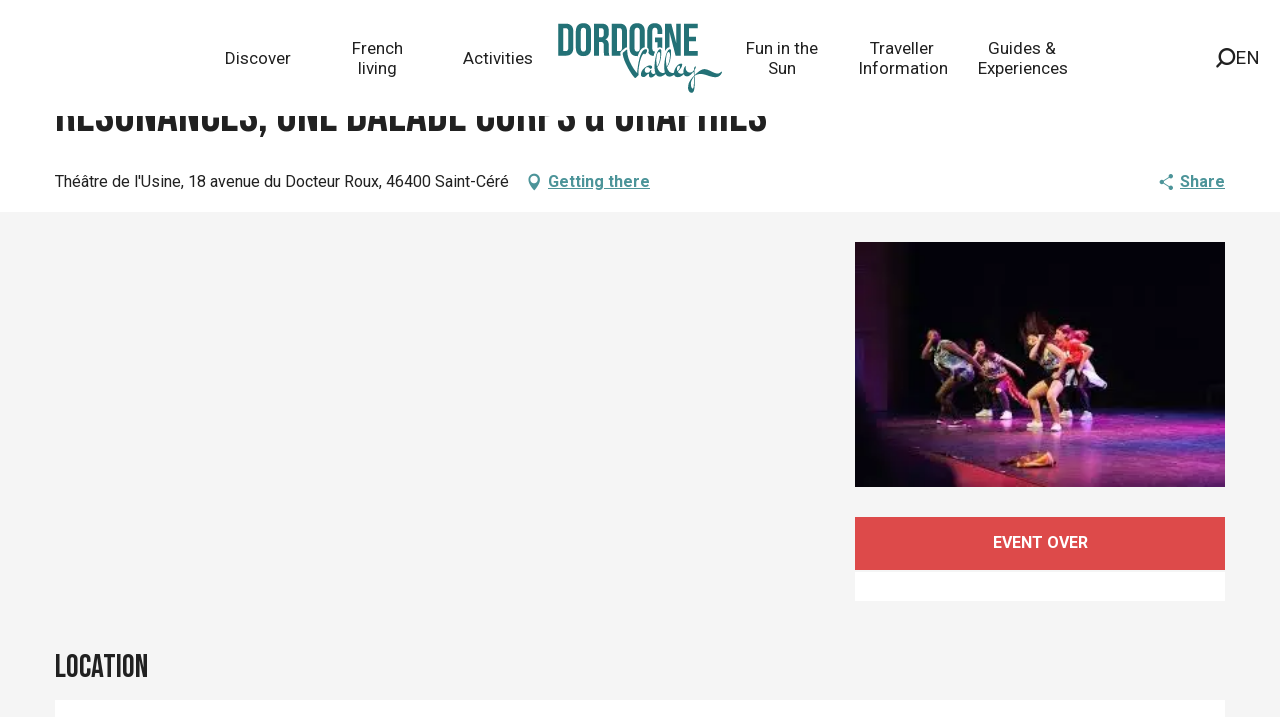

--- FILE ---
content_type: text/html; charset=UTF-8
request_url: https://www.visit-dordogne-valley.co.uk/offers/resonances-une-balade-corps-graphies-saint-cere-en-932259
body_size: 47330
content:
<!doctype html>
<html class="no-js" lang="en-GB"><head><script type="importmap">{"imports":{"jquery":"https:\/\/woody.cloudly.space\/app\/themes\/woody-theme\/src\/lib\/custom\/jquery@3.7.1.min.mjs","highcharts":"https:\/\/woody.cloudly.space\/app\/dist\/ot-dordogne\/addons\/woody-library\/static\/lib\/highcharts-12.1.2\/code\/es-modules\/masters\/highcharts.src.js","woody_library_filter":"https:\/\/woody.cloudly.space\/app\/dist\/ot-dordogne\/addons\/woody-library\/js\/filter.3dd4b7bece.js","woody_library_woody_component":"https:\/\/woody.cloudly.space\/app\/dist\/ot-dordogne\/addons\/woody-library\/js\/modules\/components\/woody-component.f868fc8be0.mjs","woody_library_woody_controller":"https:\/\/woody.cloudly.space\/app\/dist\/ot-dordogne\/addons\/woody-library\/js\/modules\/controllers\/woody-controller.2db0174bdc.mjs","woody_library_summary_map_manager":"https:\/\/woody.cloudly.space\/app\/dist\/ot-dordogne\/addons\/woody-library\/js\/modules\/managers\/summary\/summary-map-manager.84afb4d49a.mjs","woody_library_summary_accordion_manager":"https:\/\/woody.cloudly.space\/app\/dist\/ot-dordogne\/addons\/woody-library\/js\/modules\/managers\/summary\/summary-accordion-manager.9b68213f2a.mjs","woody_library_interactive_svg_component":"https:\/\/woody.cloudly.space\/app\/dist\/ot-dordogne\/addons\/woody-library\/js\/modules\/components\/interactive-svg\/interactive-svg-component.88c1dab784.mjs","woody_library_card_uniq_component":"https:\/\/woody.cloudly.space\/app\/dist\/ot-dordogne\/addons\/woody-library\/js\/modules\/components\/card\/card-uniq-component.c74c472f73.mjs","woody_library_card_toggler_component":"https:\/\/woody.cloudly.space\/app\/dist\/ot-dordogne\/addons\/woody-library\/js\/modules\/components\/card\/card-toggler-component.077fbca673.mjs","woody_library_card_slider_component":"https:\/\/woody.cloudly.space\/app\/dist\/ot-dordogne\/addons\/woody-library\/js\/modules\/components\/card\/card-slider-component.1fcbe821ee.mjs","woody_library_card_map_slider_component":"https:\/\/woody.cloudly.space\/app\/dist\/ot-dordogne\/addons\/woody-library\/js\/modules\/components\/card\/card-map-slider-component.mjs","woody_library_card_map_manager":"https:\/\/woody.cloudly.space\/app\/dist\/ot-dordogne\/addons\/woody-library\/js\/modules\/managers\/card\/card-map-manager.aa96fe0af2.mjs","woody_library_summary_controller":"https:\/\/woody.cloudly.space\/app\/dist\/ot-dordogne\/addons\/woody-library\/js\/modules\/controllers\/summary\/summary-controller.56dc30afe7.mjs","woody_library_focus_controller":"https:\/\/woody.cloudly.space\/app\/dist\/ot-dordogne\/addons\/woody-library\/js\/modules\/controllers\/focus\/focus-controller.779736d3ae.mjs","woody_library_focus_map_controller":"https:\/\/woody.cloudly.space\/app\/dist\/ot-dordogne\/addons\/woody-library\/js\/modules\/controllers\/focus\/focus-map-controller.fa756137c4.mjs","woody_library_focus_svg_controller":"https:\/\/woody.cloudly.space\/app\/dist\/ot-dordogne\/addons\/woody-library\/js\/modules\/controllers\/focus\/focus-svg-controller.e0e66f5917.mjs","woody_library_get_there_link_component":"https:\/\/woody.cloudly.space\/app\/dist\/ot-dordogne\/addons\/woody-library\/js\/modules\/components\/get-there\/get-there-link-component.236c7b036d.mjs","woody_library_reveal_component":"https:\/\/woody.cloudly.space\/app\/dist\/ot-dordogne\/addons\/woody-library\/js\/modules\/components\/reveal\/reveal-component.ae2427d122.mjs","woody_addon_touristicmaps_utils":"https:\/\/woody.cloudly.space\/app\/dist\/ot-dordogne\/addons\/woody-addon-touristicmaps\/js\/utils\/woody-addon-touristicmaps-utils.7b4d5b3788.mjs","woody_addon_touristicmaps_map_manager":"https:\/\/woody.cloudly.space\/app\/dist\/ot-dordogne\/addons\/woody-addon-touristicmaps\/js\/managers\/woody-addon-touristicmaps-map-manager.25def4f386.mjs","woody_addon_touristicmaps_map_component":"https:\/\/woody.cloudly.space\/app\/dist\/ot-dordogne\/addons\/woody-addon-touristicmaps\/js\/components\/woody-addon-touristicmaps-map-component.3be29cb99e.mjs","woody_addon_touristicmaps_map_control":"https:\/\/woody.cloudly.space\/app\/dist\/ot-dordogne\/addons\/woody-addon-touristicmaps\/js\/controls\/woody-addon-touristicmaps-map-control.3ad63029a2.mjs","woody_addon_touristicmaps_center_france_map_control":"https:\/\/woody.cloudly.space\/app\/dist\/ot-dordogne\/addons\/woody-addon-touristicmaps\/js\/controls\/woody-addon-touristicmaps-center-france-map-control.bfd154a095.mjs","woody_addon_touristicmaps_search_city_map_control":"https:\/\/woody.cloudly.space\/app\/dist\/ot-dordogne\/addons\/woody-addon-touristicmaps\/js\/controls\/woody-addon-touristicmaps-search-city-map-control.c837cfe0f5.mjs","woody_scrollytelling_controller":"https:\/\/woody.cloudly.space\/app\/dist\/ot-dordogne\/addons\/woody-addon-scrollytelling\/js\/controllers\/woody-scrollytelling-controller.b0b3becd69.mjs","woody_scrollytelling_menu_controller":"https:\/\/woody.cloudly.space\/app\/dist\/ot-dordogne\/addons\/woody-addon-scrollytelling\/js\/controllers\/woody-scrollytelling-menu-controller.50cfce8b7a.mjs","woody_scrollytelling_group_controller":"https:\/\/woody.cloudly.space\/app\/dist\/ot-dordogne\/addons\/woody-addon-scrollytelling\/js\/controllers\/woody-scrollytelling-group-controller.893fc29d3a.mjs","woody_addon_roadbook_global":"https:\/\/woody.cloudly.space\/app\/dist\/ot-dordogne\/addons\/woody-addon-roadbook\/js\/woody-addon-roadbook-global.bac59b597b.mjs","woody_addon_roadbook_elements":"https:\/\/woody.cloudly.space\/app\/dist\/ot-dordogne\/addons\/woody-addon-roadbook\/js\/woody-addon-roadbook-elements.1ebf10e34f.mjs","woody_addon_roadbook_tools":"https:\/\/woody.cloudly.space\/app\/dist\/ot-dordogne\/addons\/woody-addon-roadbook\/js\/woody-addon-roadbook-tools.4c62973343.mjs","woody_addon_roadbook_feed":"https:\/\/woody.cloudly.space\/app\/dist\/ot-dordogne\/addons\/woody-addon-roadbook\/js\/woody-addon-roadbook-feed.75f6c0ef11.mjs","woody_addon_roadbook_front":"https:\/\/woody.cloudly.space\/app\/dist\/ot-dordogne\/addons\/woody-addon-roadbook\/js\/woody-addon-roadbook-front.e97c97cdf2.mjs","woody_addon_roadbook_django":"https:\/\/woody.cloudly.space\/app\/dist\/ot-dordogne\/addons\/woody-addon-roadbook\/js\/woody-addon-roadbook-django.d8fae5bb70.mjs","woody_roadbook_sheet_list_controller":"https:\/\/woody.cloudly.space\/app\/dist\/ot-dordogne\/addons\/woody-addon-roadbook\/js\/controllers\/woody-roadbook-sheet-list-controller.a3aea218c2.mjs","woody_roadbook_map_global_controller":"https:\/\/woody.cloudly.space\/app\/dist\/ot-dordogne\/addons\/woody-addon-roadbook\/js\/controllers\/woody-roadbook-map-global-controller.ca5ca46b9e.mjs","woody_hawwwai_itinerary_elevation_chart_component":"https:\/\/woody.cloudly.space\/app\/dist\/ot-dordogne\/addons\/woody-addon-hawwwai\/js\/components\/woody-hawwwai-itinerary-elevation-chart-component.1b7e9b6c9a.mjs","woody_hawwwai_itinerary_reveal_controller":"https:\/\/woody.cloudly.space\/app\/dist\/ot-dordogne\/addons\/woody-addon-hawwwai\/js\/controllers\/woody-hawwwai-itinerary-reveal-controller.2d8a9d49dc.mjs","woody_hawwwai_itinerary_reveal_toggler_controller":"https:\/\/woody.cloudly.space\/app\/dist\/ot-dordogne\/addons\/woody-addon-hawwwai\/js\/controllers\/woody-hawwwai-itinerary-reveal-toggler-controller.26149551a6.mjs","woody_hawwwai_itinerary_pois_controller":"https:\/\/woody.cloudly.space\/app\/dist\/ot-dordogne\/addons\/woody-addon-hawwwai\/js\/controllers\/woody-hawwwai-itinerary-pois-controller.2dce389938.mjs","woody_lib_utils":"https:\/\/woody.cloudly.space\/app\/dist\/ot-dordogne\/addons\/woody-lib-utils\/js\/woody-lib-utils.93266841fa.mjs","woody_addon_search_engine_component":"https:\/\/woody.cloudly.space\/app\/dist\/ot-dordogne\/addons\/woody-addon-search\/js\/components\/woody-addon-search-engine-component.dc802f6a63.mjs","woody_addon_search_main":"https:\/\/woody.cloudly.space\/app\/dist\/ot-dordogne\/addons\/woody-addon-search\/js\/woody-addon-search-main.6ea2fe98ba.mjs","woody_addon_search_engine_input_component":"https:\/\/woody.cloudly.space\/app\/dist\/ot-dordogne\/addons\/woody-addon-search\/js\/components\/woody-addon-search-engine-input-component.1e6a90e877.mjs","woody_addon_search_engine_input_dropdown_component":"https:\/\/woody.cloudly.space\/app\/dist\/ot-dordogne\/addons\/woody-addon-search\/js\/components\/woody-addon-search-engine-input-dropdown-component.c7e89a83ab.mjs","woody_addon_search_engine_filters_component":"https:\/\/woody.cloudly.space\/app\/dist\/ot-dordogne\/addons\/woody-addon-search\/js\/components\/woody-addon-search-engine-filters-component.cc5fa80115.mjs","woody_addon_search_engine_results_component":"https:\/\/woody.cloudly.space\/app\/dist\/ot-dordogne\/addons\/woody-addon-search\/js\/components\/woody-addon-search-engine-results-component.7fe4b9df50.mjs","woody_addon_search_data_controller":"https:\/\/woody.cloudly.space\/app\/dist\/ot-dordogne\/addons\/woody-addon-search\/js\/controllers\/woody-addon-search-data-controller.a95f731a76.mjs","fuse.js":"https:\/\/woody.cloudly.space\/app\/dist\/ot-dordogne\/addons\/woody-addon-search\/static\/js\/fuse-v6.4.1\/fuse.esm.min.js","woody_addon_devtools_main":"https:\/\/woody.cloudly.space\/app\/dist\/ot-dordogne\/addons\/woody-addon-devtools\/js\/woody-addon-devtools-main.5ef617cfdb.mjs","woody_addon_devtools_tools":"https:\/\/woody.cloudly.space\/app\/dist\/ot-dordogne\/addons\/woody-addon-devtools\/js\/woody-addon-devtools-tools.54d58a68c5.mjs","woody_addon_devtools_color_palette":"https:\/\/woody.cloudly.space\/app\/dist\/ot-dordogne\/addons\/woody-addon-devtools\/js\/woody-addon-devtools-color-palette.a8a41da40b.mjs","woody_addon_devtools_style_shift":"https:\/\/woody.cloudly.space\/app\/dist\/ot-dordogne\/addons\/woody-addon-devtools\/js\/woody-addon-devtools-style-shift.c4f6081742.mjs","woody_addon_devtools_fake_touristic_sheet":"https:\/\/woody.cloudly.space\/app\/dist\/ot-dordogne\/addons\/woody-addon-devtools\/js\/woody-addon-devtools-fake-touristic-sheet.2cb516cd17.mjs","woody_addon_circuits_component":"https:\/\/woody.cloudly.space\/app\/dist\/ot-dordogne\/addons\/woody-addon-circuits\/js\/components\/woody-addon-circuits-component.4a6e8f9880.mjs","woody_addon_circuits_day_component":"https:\/\/woody.cloudly.space\/app\/dist\/ot-dordogne\/addons\/woody-addon-circuits\/js\/components\/woody-addon-circuits-day-component.1b03859ec2.mjs","woody_addon_circuits_day_map_manager":"https:\/\/woody.cloudly.space\/app\/dist\/ot-dordogne\/addons\/woody-addon-circuits\/js\/managers\/woody-addon-circuits-day-map-manager.b4b2246a61.mjs","woody_addon_sncfconnect_sheet":"https:\/\/woody.cloudly.space\/app\/dist\/ot-dordogne\/addons\/woody-addon-sncfconnect\/js\/woody-addon-sncfconnect-sheet.edd7575589.mjs","woody_addon_campaigns_blocks":"https:\/\/woody.cloudly.space\/app\/dist\/ot-dordogne\/addons\/woody-addon-claims\/js\/woody-addon-campaigns-blocks.cd7b0fdfb1.mjs","woody_addon_claims_blocks":"https:\/\/woody.cloudly.space\/app\/dist\/ot-dordogne\/addons\/woody-addon-claims\/js\/woody-addon-claims-blocks.d6b0ec349c.mjs","woody_addon_favorites_tools":"https:\/\/woody.cloudly.space\/app\/dist\/ot-dordogne\/addons\/woody-addon-favorites\/js\/woody-addon-favorites-tools.493a0ea33a.mjs","woody_addon_favorites_btn":"https:\/\/woody.cloudly.space\/app\/dist\/ot-dordogne\/addons\/woody-addon-favorites\/js\/woody-addon-favorites-btn.371d024552.mjs","woody_addon_favorites_cart":"https:\/\/woody.cloudly.space\/app\/dist\/ot-dordogne\/addons\/woody-addon-favorites\/js\/woody-addon-favorites-cart.76fc575ef3.mjs","woody_addon_favorites_sections":"https:\/\/woody.cloudly.space\/app\/dist\/ot-dordogne\/addons\/woody-addon-favorites\/js\/woody-addon-favorites-sections.3c8fc8f133.mjs"}}</script><title>Résonances, une balade corps & graphies (Saint-Céré) | Visit Dordogne Valley</title><script>window.globals={"ancestors":{"chapter1":"Offres SIT","chapter2":"FMA - R\u00e9sonances, une balade corps &038; graphies (Saint-C\u00e9r\u00e9) 932259","chapter3":null},"area":"main","current_lang":"en","current_locale":"en","current_locale_region":"en_GB","env":"prod","languages":["de","fr","en","es","nl"],"post_id":43884,"post_image":"https:\/\/api.cloudly.space\/resize\/crop\/1200\/627\/60\/aHR0cDovL2NkdDQ2Lm1lZGlhLnRvdXJpbnNvZnQuY29tL3VwbG9hZC9GTUFNSVAwNDZWNTBPRVlCLXNwZWN0Y2FsZS1kYW5zZS5qcGc=\/image.jpg","post_title":"FMA - R\u00e9sonances, une balade corps &038; graphies (Saint-C\u00e9r\u00e9) 932259","post_type":"touristic_sheet","post_modified":"2025-11-07 21:47:57+01:00","sheet_id":932259,"site_key":"ot-dordogne","tags":{"places":[],"seasons":[],"themes":[],"targets":[]},"woody_options_pages":{"search_url":105124,"disqus_instance_url":"https:\/\/vallee-dordogne.disqus.com\/embed.js","weather_url":0,"favorites_url":0},"search":{"api":{"uri":"https:\/\/api.tourism-system.com\/v2\/woody\/search\/en\/v2","args":{"size":15,"threshold":0.5}}},"tmaps":{"url_api":"https:\/\/api.touristicmaps.com\/lib\/mod.mjs","url_api_lazy":"https:\/\/api.touristicmaps.com\/lib\/lazy.mjs"},"hawwwai":{"sheet_options":{"nearby_distance_max":5000}},"sncfconnect":{"publisher":"raccourciagency","name":"ot-dordogne","date":"202406"}}</script><script>document.addEventListener("DOMContentLoaded",function(){document.querySelectorAll("a[href='#consentframework'],a[href='#cmp']").forEach(function(e){e.removeAttribute("target");e.setAttribute("href","javascript:window.Sddan.cmp.displayUI();")})});</script><!-- Privacy-friendly analytics by Plausible --><script async src="https://woody.cloudly.space/app/themes/ot-dordogne/src/js/custom/pa-rMq5crE4t_D4NzmixuuQV.js"></script><script>
  window.plausible=window.plausible||function(){(plausible.q=plausible.q||[]).push(arguments)},plausible.init=plausible.init||function(i){plausible.o=i||{}};
  plausible.init()
</script><link rel="preconnect" href="https://cache.consentframework.com" crossorigin><link rel="preconnect" href="https://choices.consentframework.com" crossorigin><link rel="preconnect" href="https://fonts.gstatic.com" crossorigin><link rel="preconnect" href="https://fonts.googleapis.com" crossorigin><link rel="preconnect" href="https://www.googletagmanager.com" crossorigin><link rel="preconnect" href="https://woody.cloudly.space" crossorigin><link rel="preconnect" href="https://api.cloudly.space" crossorigin><script>window.dataLayer=window.dataLayer?window.dataLayer:[];window.dataLayer.push({"event":"globals","data":{"env":"prod","site_key":"ot-dordogne","page":{"id_page":43884,"name":"FMA &#8211; R\u00e9sonances, une balade corps &#038; graphies (Saint-C\u00e9r\u00e9) #932259","page_type":"touristic_sheet","tags":{"places":[],"seasons":[],"themes":[],"targets":[]}},"lang":"en","area":"main","rdbk":{"enable":false},"sheet":{"id_sheet":932259,"id_sit":"FMAMIP046V50X37M","id_reservation":null,"name":"R\u00e9sonances, une balade corps & graphies - Saint-C\u00e9r\u00e9","type":"F\u00eates et Manifestations","bordereau":"FMA","city":"Saint-C\u00e9r\u00e9"}}});</script><script>(function(w,d,s,l,i) { w[l]=w[l]||[]; w[l].push({ 'gtm.start': new Date().getTime(),event: 'gtm.js' }); var f=d.getElementsByTagName(s)[0], j=d.createElement(s),dl=l!='dataLayer'? '&l='+l:''; j.async=true; j.src='https://www.googletagmanager.com/gtm.js?id='+i+dl; f.parentNode.insertBefore(j,f); })(window,document,'script','dataLayer','GTM-T52L8W');</script><link rel="canonical" href="https://www.visit-dordogne-valley.co.uk/offers/resonances-une-balade-corps-graphies-saint-cere-en-932259"/><meta charset="UTF-8"/><meta http-equiv="X-UA-Compatible" content="IE=edge"/><meta name="generator" content="Raccourci Agency - WP"/><meta name="viewport" content="width=device-width,initial-scale=1"/><meta name="robots" content="max-snippet:-1, max-image-preview:large, max-video-preview:-1"/><meta property="og:type" content="website"/><meta property="og:url" content="https://www.visit-dordogne-valley.co.uk/offers/resonances-une-balade-corps-graphies-saint-cere-en-932259"/><meta name="twitter:card" content="summary"/><meta property="og:site_name" content="Visit Dordogne Valley"/><meta property="og:locale" content="en_GB"/><meta property="og:locale:alternate" content="de_DE"/><meta property="og:locale:alternate" content="fr_FR"/><meta name="description" property="og:description" content=""/><meta property="og:title" content="Résonances, une balade corps & graphies - Saint-Céré"/><meta name="twitter:title" content="Résonances, une balade corps & graphies - Saint-Céré"/><meta name="twitter:description" content=""/><meta name="format-detection" content="telephone=no"/><meta property="og:image" content="https://api.cloudly.space/resize/crop/1200/627/60/aHR0cDovL2NkdDQ2Lm1lZGlhLnRvdXJpbnNvZnQuY29tL3VwbG9hZC9GTUFNSVAwNDZWNTBPRVlCLXNwZWN0Y2FsZS1kYW5zZS5qcGc=/image.jpg"/><meta name="twitter:image" content="https://api.cloudly.space/resize/crop/1024/512/60/aHR0cDovL2NkdDQ2Lm1lZGlhLnRvdXJpbnNvZnQuY29tL3VwbG9hZC9GTUFNSVAwNDZWNTBPRVlCLXNwZWN0Y2FsZS1kYW5zZS5qcGc=/image.jpg"/><meta name="thumbnail" content="https://api.cloudly.space/resize/crop/1200/1200/60/aHR0cDovL2NkdDQ2Lm1lZGlhLnRvdXJpbnNvZnQuY29tL3VwbG9hZC9GTUFNSVAwNDZWNTBPRVlCLXNwZWN0Y2FsZS1kYW5zZS5qcGc=/image.jpg"/><script type="application/ld+json" class="woody-schema-graph">{"@context":"https:\/\/schema.org","@graph":[{"@type":"WebSite","url":"https:\/\/www.visit-dordogne-valley.co.uk","name":"Visit Dordogne Valley","description":"","potentialAction":[{"@type":"SearchAction","target":"https:\/\/www.visit-dordogne-valley.co.uk\/?query={search_term_string}","query-input":"required name=search_term_string"}]},{"@type":"WebPage","url":"https:\/\/www.visit-dordogne-valley.co.uk\/offers\/resonances-une-balade-corps-graphies-saint-cere-en-932259","headline":"FMA \u2013 R\u00e9sonances, une balade corps & graphies (Saint-C\u00e9r\u00e9) #932259 | Visit Dordogne Valley","inLanguage":"en-GB","datePublished":"2025-11-07 20:47:56","dateModified":"2025-11-07 20:47:57","description":""}]}</script><style>img:is([sizes="auto" i], [sizes^="auto," i]) { contain-intrinsic-size: 3000px 1500px }</style><link rel="alternate" href="https://www.dordognetal.reise/angebote/resonances-une-balade-corps-graphies-saint-cere-de-932259" hreflang="de" /><link rel="alternate" href="https://www.vallee-dordogne.com/offres/resonances-une-balade-corps-graphies-saint-cere-fr-932259" hreflang="fr" /><link rel="alternate" href="https://www.visit-dordogne-valley.co.uk/offers/resonances-une-balade-corps-graphies-saint-cere-en-932259" hreflang="en" /><script>
window._wpemojiSettings = {"baseUrl":"https:\/\/s.w.org\/images\/core\/emoji\/16.0.1\/72x72\/","ext":".png","svgUrl":"https:\/\/s.w.org\/images\/core\/emoji\/16.0.1\/svg\/","svgExt":".svg","source":{"concatemoji":"https:\/\/www.visit-dordogne-valley.co.uk\/wp\/wp-includes\/js\/wp-emoji-release.min.js?ver=6.8.2"}};
/*! This file is auto-generated */
!function(s,n){var o,i,e;function c(e){try{var t={supportTests:e,timestamp:(new Date).valueOf()};sessionStorage.setItem(o,JSON.stringify(t))}catch(e){}}function p(e,t,n){e.clearRect(0,0,e.canvas.width,e.canvas.height),e.fillText(t,0,0);var t=new Uint32Array(e.getImageData(0,0,e.canvas.width,e.canvas.height).data),a=(e.clearRect(0,0,e.canvas.width,e.canvas.height),e.fillText(n,0,0),new Uint32Array(e.getImageData(0,0,e.canvas.width,e.canvas.height).data));return t.every(function(e,t){return e===a[t]})}function u(e,t){e.clearRect(0,0,e.canvas.width,e.canvas.height),e.fillText(t,0,0);for(var n=e.getImageData(16,16,1,1),a=0;a<n.data.length;a++)if(0!==n.data[a])return!1;return!0}function f(e,t,n,a){switch(t){case"flag":return n(e,"\ud83c\udff3\ufe0f\u200d\u26a7\ufe0f","\ud83c\udff3\ufe0f\u200b\u26a7\ufe0f")?!1:!n(e,"\ud83c\udde8\ud83c\uddf6","\ud83c\udde8\u200b\ud83c\uddf6")&&!n(e,"\ud83c\udff4\udb40\udc67\udb40\udc62\udb40\udc65\udb40\udc6e\udb40\udc67\udb40\udc7f","\ud83c\udff4\u200b\udb40\udc67\u200b\udb40\udc62\u200b\udb40\udc65\u200b\udb40\udc6e\u200b\udb40\udc67\u200b\udb40\udc7f");case"emoji":return!a(e,"\ud83e\udedf")}return!1}function g(e,t,n,a){var r="undefined"!=typeof WorkerGlobalScope&&self instanceof WorkerGlobalScope?new OffscreenCanvas(300,150):s.createElement("canvas"),o=r.getContext("2d",{willReadFrequently:!0}),i=(o.textBaseline="top",o.font="600 32px Arial",{});return e.forEach(function(e){i[e]=t(o,e,n,a)}),i}function t(e){var t=s.createElement("script");t.src=e,t.defer=!0,s.head.appendChild(t)}"undefined"!=typeof Promise&&(o="wpEmojiSettingsSupports",i=["flag","emoji"],n.supports={everything:!0,everythingExceptFlag:!0},e=new Promise(function(e){s.addEventListener("DOMContentLoaded",e,{once:!0})}),new Promise(function(t){var n=function(){try{var e=JSON.parse(sessionStorage.getItem(o));if("object"==typeof e&&"number"==typeof e.timestamp&&(new Date).valueOf()<e.timestamp+604800&&"object"==typeof e.supportTests)return e.supportTests}catch(e){}return null}();if(!n){if("undefined"!=typeof Worker&&"undefined"!=typeof OffscreenCanvas&&"undefined"!=typeof URL&&URL.createObjectURL&&"undefined"!=typeof Blob)try{var e="postMessage("+g.toString()+"("+[JSON.stringify(i),f.toString(),p.toString(),u.toString()].join(",")+"));",a=new Blob([e],{type:"text/javascript"}),r=new Worker(URL.createObjectURL(a),{name:"wpTestEmojiSupports"});return void(r.onmessage=function(e){c(n=e.data),r.terminate(),t(n)})}catch(e){}c(n=g(i,f,p,u))}t(n)}).then(function(e){for(var t in e)n.supports[t]=e[t],n.supports.everything=n.supports.everything&&n.supports[t],"flag"!==t&&(n.supports.everythingExceptFlag=n.supports.everythingExceptFlag&&n.supports[t]);n.supports.everythingExceptFlag=n.supports.everythingExceptFlag&&!n.supports.flag,n.DOMReady=!1,n.readyCallback=function(){n.DOMReady=!0}}).then(function(){return e}).then(function(){var e;n.supports.everything||(n.readyCallback(),(e=n.source||{}).concatemoji?t(e.concatemoji):e.wpemoji&&e.twemoji&&(t(e.twemoji),t(e.wpemoji)))}))}((window,document),window._wpemojiSettings);
</script><link rel='preload' as='style' onload='this.onload=null;this.rel="stylesheet"' id='addon-search-stylesheet-css' href='https://woody.cloudly.space/app/dist/ot-dordogne/addons/woody-addon-search/css/woody-addon-search.3c0e3d2c84.css?ver=3.1.31' media='screen' /><noscript><link rel='stylesheet' id='addon-search-stylesheet-css' href='https://woody.cloudly.space/app/dist/ot-dordogne/addons/woody-addon-search/css/woody-addon-search.3c0e3d2c84.css?ver=3.1.31' media='screen' /></noscript><link rel='preload' as='style' onload='this.onload=null;this.rel="stylesheet"' id='addon-touristicmaps-stylesheet-css' href='https://woody.cloudly.space/app/dist/ot-dordogne/addons/woody-addon-touristicmaps/css/woody-addon-touristicmaps.42aea2a6d2.css?ver=2.0.19' media='all' /><noscript><link rel='stylesheet' id='addon-touristicmaps-stylesheet-css' href='https://woody.cloudly.space/app/dist/ot-dordogne/addons/woody-addon-touristicmaps/css/woody-addon-touristicmaps.42aea2a6d2.css?ver=2.0.19' media='all' /></noscript><link rel='preload' as='style' onload='this.onload=null;this.rel="stylesheet"' id='addon-scrollytelling-stylesheet-css' href='https://woody.cloudly.space/app/dist/ot-dordogne/addons/woody-addon-scrollytelling/css/woody-addon-scrollytelling.ee9d3e51fb.css?ver=1.0.32' media='all' /><noscript><link rel='stylesheet' id='addon-scrollytelling-stylesheet-css' href='https://woody.cloudly.space/app/dist/ot-dordogne/addons/woody-addon-scrollytelling/css/woody-addon-scrollytelling.ee9d3e51fb.css?ver=1.0.32' media='all' /></noscript><link rel='preload' as='style' onload='this.onload=null;this.rel="stylesheet"' id='addon-hawwwai-stylesheet-css' href='https://woody.cloudly.space/app/dist/ot-dordogne/addons/woody-addon-hawwwai/css/front/woody-addon-hawwwai.ebf78ef83d.css?ver=3.4.104' media='all' /><noscript><link rel='stylesheet' id='addon-hawwwai-stylesheet-css' href='https://woody.cloudly.space/app/dist/ot-dordogne/addons/woody-addon-hawwwai/css/front/woody-addon-hawwwai.ebf78ef83d.css?ver=3.4.104' media='all' /></noscript><link rel='preload' as='style' onload='this.onload=null;this.rel="stylesheet"' id='addon-hawwwai-stylesheet-iti-css' href='https://woody.cloudly.space/app/dist/ot-dordogne/addons/woody-addon-hawwwai/css/front/woody-addon-hawwwai-iti.551a3c1b6d.css?ver=3.4.104' media='all' /><noscript><link rel='stylesheet' id='addon-hawwwai-stylesheet-iti-css' href='https://woody.cloudly.space/app/dist/ot-dordogne/addons/woody-addon-hawwwai/css/front/woody-addon-hawwwai-iti.551a3c1b6d.css?ver=3.4.104' media='all' /></noscript><link rel='preload' as='style' onload='this.onload=null;this.rel="stylesheet"' id='addon-campaigns-stylesheet-css' href='https://woody.cloudly.space/app/dist/ot-dordogne/addons/woody-addon-claims/css/woody-addon-campaigns.1a1f82fdef.css' media='all' /><noscript><link rel='stylesheet' id='addon-campaigns-stylesheet-css' href='https://woody.cloudly.space/app/dist/ot-dordogne/addons/woody-addon-claims/css/woody-addon-campaigns.1a1f82fdef.css' media='all' /></noscript><link rel='stylesheet' id='swiper-style-main-css' href='https://woody.cloudly.space/app/dist/ot-dordogne/static/swiper/swiper-bundle.css' media='screen' /><link rel='preload' as='style' onload='this.onload=null;this.rel="stylesheet"' id='google-font-bebasneue-css' href='https://fonts.googleapis.com/css?family=Bebas+Neue' media='all' /><noscript><link rel='stylesheet' id='google-font-bebasneue-css' href='https://fonts.googleapis.com/css?family=Bebas+Neue' media='all' /></noscript><link rel='preload' as='style' onload='this.onload=null;this.rel="stylesheet"' id='google-font-drsugiyama-css' href='https://fonts.googleapis.com/css?family=Dr+Sugiyama' media='all' /><noscript><link rel='stylesheet' id='google-font-drsugiyama-css' href='https://fonts.googleapis.com/css?family=Dr+Sugiyama' media='all' /></noscript><link rel='preload' as='style' onload='this.onload=null;this.rel="stylesheet"' id='google-font-roboto400700-css' href='https://fonts.googleapis.com/css?family=Roboto:400,700' media='all' /><noscript><link rel='stylesheet' id='google-font-roboto400700-css' href='https://fonts.googleapis.com/css?family=Roboto:400,700' media='all' /></noscript><link rel='stylesheet' id='main-stylesheet-chunk-0-css' href='https://woody.cloudly.space/app/dist/ot-dordogne/css/main_en_chunk_1.8aabf79ee4.css' media='screen' /><link rel='stylesheet' id='main-stylesheet-chunk-1-css' href='https://woody.cloudly.space/app/dist/ot-dordogne/css/main_en_chunk_2.81dec4bbd4.css' media='screen' /><link rel='stylesheet' id='main-stylesheet-chunk-2-css' href='https://woody.cloudly.space/app/dist/ot-dordogne/css/main_en_chunk_3.2103606a61.css' media='screen' /><link rel='preload' as='style' onload='this.onload=null;this.rel="stylesheet"' id='wicon-stylesheet-css' href='https://woody.cloudly.space/app/dist/ot-dordogne/css/wicon.cd04ff024d.css' media='screen' /><noscript><link rel='stylesheet' id='wicon-stylesheet-css' href='https://woody.cloudly.space/app/dist/ot-dordogne/css/wicon.cd04ff024d.css' media='screen' /></noscript><link rel='stylesheet' id='print-stylesheet-css' href='https://woody.cloudly.space/app/dist/ot-dordogne/css/print.f6f47df82d.css' media='print' /><script defer src="https://woody.cloudly.space/app/dist/ot-dordogne/addons/woody-addon-search/js/woody-addon-search.3155b7e4dc.js?ver=3.1.31" id="addon-search-javascripts-js"></script><script defer src="https://woody.cloudly.space/app/themes/woody-theme/src/js/static/obf.min.js?ver=2.3.165" id="obf-js"></script><script defer src="https://woody.cloudly.space/app/dist/ot-dordogne/addons/woody-addon-eskalad/js/events/eskalad.c2bde38840.js?ver=6.3.3" id="woody-addon-eskalad-js"></script><script defer src="https://woody.cloudly.space/app/dist/ot-dordogne/addons/woody-addon-eskalad/js/events/eskalad-page.5d2af865c3.js?ver=6.3.3" id="woody-addon-eskalad-page-js"></script><script id="jquery-js-before">
window.siteConfig = {"site_key":"ot-dordogne","login":"public_valleedordogne-tmp-migration_website","password":"d5ab25b240c00448015f05125f04b2c6","token":"ZmFhYjRkZDM0ZWQzOkZoUUREbDBITzBWVkNRaFdBd1VPRUZBTEExMVJTQkJlRmt3TUMxTVdCVWRkQ2dwc0VRUURFVjBRQVE9PTpBbFFBQUFaUkJnRUFWUWNEVmxWVldnUlZVVlVFVUZVQlV3ZFJWbFpXQndVPQ==","mapProviderKeys":{"otmKey":"64ae6a42734a421cbd50f194c7404119f64d7cbda6e395e1c7f3fdc7059ed700","gmKey":"AIzaSyAIWyOS5ifngsd2S35IKbgEXXgiSAnEjsw"},"api_url":"https:\/\/api.tourism-system.com","api_render_url":"https:\/\/api.tourism-system.com","current_lang":"en","current_season":null,"languages":["de","fr","en","es","nl"],"pll_options":{"browser":0,"rewrite":1,"hide_default":0,"force_lang":3,"redirect_lang":0,"media_support":1,"uninstall":0,"sync":["taxonomies"],"post_types":["touristic_sheet","short_link","woody_topic","tourtrip_step","woody_rdbk_leaflets","woody_rdbk_feeds","testimony","profile"],"taxonomies":["themes","places","seasons","targets","expression_category","profile_category","leaflet_category","visitor_category","accommodation_category","mobility_category","channel_category","trip_duration"],"domains":{"de":"https:\/\/www.dordognetal.reise","fr":"https:\/\/www.vallee-dordogne.com","en":"https:\/\/www.visit-dordogne-valley.co.uk","es":"https:\/\/es.ot-dordogne.wp.rc-prod.com","nl":"https:\/\/nl.ot-dordogne.wp.rc-prod.com"},"version":"3.5.4","first_activation":1544706023,"media":{"duplicate":0},"default_lang":"fr","previous_version":"3.5.3"}};
window.useLeafletLibrary=1;window.DrupalAngularConfig=window.DrupalAngularConfig || {};window.DrupalAngularConfig.mapProviderKeys={"otmKey":"64ae6a42734a421cbd50f194c7404119f64d7cbda6e395e1c7f3fdc7059ed700","gmKey":"AIzaSyAIWyOS5ifngsd2S35IKbgEXXgiSAnEjsw"};
</script><script type="module" src="https://woody.cloudly.space/app/themes/woody-theme/src/lib/custom/jquery@3.7.1.min.mjs" id="jquery-js"></script><script defer src="https://woody.cloudly.space/app/themes/woody-theme/src/lib/custom/moment-with-locales@2.22.2.min.js" id="jsdelivr_moment-js"></script><script id="woody-addon-hawwwai-sheet-js-extra">
var __hw = {"SECTIONS.TOURISM.SHEET.PERIODS.TODAY":"Today","SECTIONS.TOURISM.SHEET.PERIODS.HAPPENING":"Happening","SECTIONS.TOURISM.SHEET.PERIODS.ENDED":"Over","SECTIONS.TOURISM.SHEET.PERIODS.ENDED_FOR_TODAY":"Over for today","SECTIONS.TOURISM.SHEET.PERIODS.FROM_TODAY":"From today ","SECTIONS.TOURISM.SHEET.PERIODS.FROM":"From","SECTIONS.TOURISM.SHEET.PERIODS.UNTIL_TODAY":"until today","SECTIONS.TOURISM.SHEET.PERIODS.TO":"to","SECTIONS.TOURISM.SHEET.PERIODS.UNTIL":"until","SECTIONS.TOURISM.SHEET.PERIODS.UNTIL_LONG":"until","SECTIONS.TOURISM.SHEET.PERIODS.ON":"On","SECTIONS.TOURISM.SHEET.PERIODS.OPENED":"Open","SECTIONS.TOURISM.SHEET.PERIODS.CLOSED":"Closed","SECTIONS.TOURISM.SHEET.PERIODS.CLOSEDFORTODAY":"Closed for today","SECTIONS.TOURISM.SHEET.PERIODS.UNDEFINED":"Unresolved hours","SECTIONS.TOURISM.SHEET.PERIODS.NOW":"Now","GLOBAL.TIMES.TO":"To"};
</script><script type="module" src="https://woody.cloudly.space/app/dist/ot-dordogne/addons/woody-addon-hawwwai/js/woody-addon-hawwwai-sheet.0c65dc8bba.mjs?ver=3.4.104" id="woody-addon-hawwwai-sheet-js"></script><script type="module" src="https://woody.cloudly.space/app/dist/ot-dordogne/addons/woody-addon-sncfconnect/js/woody-addon-sncfconnect.d1b379caef.mjs?ver=1.0.7" id="addon-sncfconnect-javascripts-js"></script><script defer src="https://woody.cloudly.space/app/dist/ot-dordogne/static/swiper/swiper-bundle.min.js?ver=12.0.2" id="jsdelivr_swiper-js"></script><script type="module" src="https://woody.cloudly.space/app/dist/ot-dordogne/addons/woody-addon-claims/js/woody-addon-claims.094619d2c3.mjs" id="addon-claims-javascripts-js"></script><script type="module" src="https://woody.cloudly.space/app/dist/ot-dordogne/addons/woody-addon-favorites/js/woody-addon-favorites.c46dfed72b.mjs" id="addon-favorites-javascripts-js"></script><script defer src="https://woody.cloudly.space/app/themes/woody-theme/src/lib/npm/flatpickr/dist/flatpickr.min.js?ver=4.5.7" id="jsdelivr_flatpickr-js"></script><script defer src="https://woody.cloudly.space/app/themes/woody-theme/src/lib/npm/flatpickr/dist/l10n/default.js?ver=4.5.7" id="jsdelivr_flatpickr_l10n-js"></script><script defer src="https://woody.cloudly.space/app/themes/woody-theme/src/lib/custom/nouislider@10.1.0.min.js" id="jsdelivr_nouislider-js"></script><script defer src="https://woody.cloudly.space/app/themes/woody-theme/src/lib/custom/lazysizes@4.1.2.min.js" id="jsdelivr_lazysizes-js"></script><script defer src="https://woody.cloudly.space/app/themes/woody-theme/src/lib/custom/moment-timezone-with-data.min.js" id="jsdelivr_moment_tz-js"></script><script defer src="https://woody.cloudly.space/app/themes/woody-theme/src/lib/custom/js.cookie@2.2.1.min.js" id="jsdelivr_jscookie-js"></script><script defer src="https://woody.cloudly.space/app/themes/woody-theme/src/lib/custom/rellax@1.10.1.min.js" id="jsdelivr_rellax-js"></script><script defer src="https://woody.cloudly.space/app/themes/woody-theme/src/lib/custom/iframeResizer@4.3.7.min.js?ver=4.3.7" id="jsdelivr_iframeresizer-js"></script><script defer src="https://woody.cloudly.space/app/themes/woody-theme/src/lib/npm/plyr/dist/plyr.min.js?ver=3.6.8" id="jsdelivr_plyr-js"></script><script defer src="https://woody.cloudly.space/wp/wp-includes/js/dist/hooks.min.js?ver=4d63a3d491d11ffd8ac6" id="wp-hooks-js"></script><script defer src="https://woody.cloudly.space/wp/wp-includes/js/dist/i18n.min.js?ver=5e580eb46a90c2b997e6" id="wp-i18n-js"></script><script defer src="https://woody.cloudly.space/app/themes/woody-theme/src/js/static/i18n-ltr.min.js?ver=2.3.165" id="wp-i18n-ltr-js"></script><script id="main-modules-js-extra">
var WoodyMainJsModules = {"jquery":{"path":"https:\/\/www.visit-dordogne-valley.co.uk\/app\/themes\/woody-theme\/src\/lib\/custom\/jquery@3.7.1.min.mjs"},"highcharts":{"path":"https:\/\/www.visit-dordogne-valley.co.uk\/app\/dist\/ot-dordogne\/addons\/woody-library\/static\/lib\/highcharts-12.1.2\/code\/es-modules\/masters\/highcharts.src.js"},"woody_library_filter":{"path":"https:\/\/www.visit-dordogne-valley.co.uk\/app\/dist\/ot-dordogne\/addons\/woody-library\/js\/filter.3dd4b7bece.js"},"woody_library_woody_component":{"path":"https:\/\/www.visit-dordogne-valley.co.uk\/app\/dist\/ot-dordogne\/addons\/woody-library\/js\/modules\/components\/woody-component.f868fc8be0.mjs"},"woody_library_woody_controller":{"path":"https:\/\/www.visit-dordogne-valley.co.uk\/app\/dist\/ot-dordogne\/addons\/woody-library\/js\/modules\/controllers\/woody-controller.2db0174bdc.mjs"},"woody_library_summary_map_manager":{"path":"https:\/\/www.visit-dordogne-valley.co.uk\/app\/dist\/ot-dordogne\/addons\/woody-library\/js\/modules\/managers\/summary\/summary-map-manager.84afb4d49a.mjs"},"woody_library_summary_accordion_manager":{"path":"https:\/\/www.visit-dordogne-valley.co.uk\/app\/dist\/ot-dordogne\/addons\/woody-library\/js\/modules\/managers\/summary\/summary-accordion-manager.9b68213f2a.mjs"},"woody_library_interactive_svg_component":{"path":"https:\/\/www.visit-dordogne-valley.co.uk\/app\/dist\/ot-dordogne\/addons\/woody-library\/js\/modules\/components\/interactive-svg\/interactive-svg-component.88c1dab784.mjs","component":"woody-interactive-svg"},"woody_library_card_uniq_component":{"path":"https:\/\/www.visit-dordogne-valley.co.uk\/app\/dist\/ot-dordogne\/addons\/woody-library\/js\/modules\/components\/card\/card-uniq-component.c74c472f73.mjs","component":"woody-card-uniq"},"woody_library_card_toggler_component":{"path":"https:\/\/www.visit-dordogne-valley.co.uk\/app\/dist\/ot-dordogne\/addons\/woody-library\/js\/modules\/components\/card\/card-toggler-component.077fbca673.mjs","component":"woody-card-toggler"},"woody_library_card_slider_component":{"path":"https:\/\/www.visit-dordogne-valley.co.uk\/app\/dist\/ot-dordogne\/addons\/woody-library\/js\/modules\/components\/card\/card-slider-component.1fcbe821ee.mjs","component":"woody-card-slider"},"woody_library_card_map_slider_component":{"path":"https:\/\/www.visit-dordogne-valley.co.uk\/app\/dist\/ot-dordogne\/addons\/woody-library\/js\/modules\/components\/card\/card-map-slider-component.mjs","component":"woody-card-map-slider"},"woody_library_card_map_manager":{"path":"https:\/\/www.visit-dordogne-valley.co.uk\/app\/dist\/ot-dordogne\/addons\/woody-library\/js\/modules\/managers\/card\/card-map-manager.aa96fe0af2.mjs"},"woody_library_summary_controller":{"path":"https:\/\/www.visit-dordogne-valley.co.uk\/app\/dist\/ot-dordogne\/addons\/woody-library\/js\/modules\/controllers\/summary\/summary-controller.56dc30afe7.mjs","controller":"woody_library_summary_controller"},"woody_library_focus_controller":{"path":"https:\/\/www.visit-dordogne-valley.co.uk\/app\/dist\/ot-dordogne\/addons\/woody-library\/js\/modules\/controllers\/focus\/focus-controller.779736d3ae.mjs","controller":"woody_library_focus_controller"},"woody_library_focus_map_controller":{"path":"https:\/\/www.visit-dordogne-valley.co.uk\/app\/dist\/ot-dordogne\/addons\/woody-library\/js\/modules\/controllers\/focus\/focus-map-controller.fa756137c4.mjs","controller":"woody_library_focus_map_controller"},"woody_library_focus_svg_controller":{"path":"https:\/\/www.visit-dordogne-valley.co.uk\/app\/dist\/ot-dordogne\/addons\/woody-library\/js\/modules\/controllers\/focus\/focus-svg-controller.e0e66f5917.mjs","controller":"woody_library_focus_svg_controller"},"woody_library_get_there_link_component":{"path":"https:\/\/www.visit-dordogne-valley.co.uk\/app\/dist\/ot-dordogne\/addons\/woody-library\/js\/modules\/components\/get-there\/get-there-link-component.236c7b036d.mjs","component":"woody-get-there-link"},"woody_library_reveal_component":{"path":"https:\/\/www.visit-dordogne-valley.co.uk\/app\/dist\/ot-dordogne\/addons\/woody-library\/js\/modules\/components\/reveal\/reveal-component.ae2427d122.mjs","component":"woody-reveal"},"woody_addon_touristicmaps_utils":{"path":"https:\/\/www.visit-dordogne-valley.co.uk\/app\/dist\/ot-dordogne\/addons\/woody-addon-touristicmaps\/js\/utils\/woody-addon-touristicmaps-utils.7b4d5b3788.mjs"},"woody_addon_touristicmaps_map_manager":{"path":"https:\/\/www.visit-dordogne-valley.co.uk\/app\/dist\/ot-dordogne\/addons\/woody-addon-touristicmaps\/js\/managers\/woody-addon-touristicmaps-map-manager.25def4f386.mjs"},"woody_addon_touristicmaps_map_component":{"path":"https:\/\/www.visit-dordogne-valley.co.uk\/app\/dist\/ot-dordogne\/addons\/woody-addon-touristicmaps\/js\/components\/woody-addon-touristicmaps-map-component.3be29cb99e.mjs","component":"woody-map"},"woody_addon_touristicmaps_map_control":{"path":"https:\/\/www.visit-dordogne-valley.co.uk\/app\/dist\/ot-dordogne\/addons\/woody-addon-touristicmaps\/js\/controls\/woody-addon-touristicmaps-map-control.3ad63029a2.mjs"},"woody_addon_touristicmaps_center_france_map_control":{"path":"https:\/\/www.visit-dordogne-valley.co.uk\/app\/dist\/ot-dordogne\/addons\/woody-addon-touristicmaps\/js\/controls\/woody-addon-touristicmaps-center-france-map-control.bfd154a095.mjs"},"woody_addon_touristicmaps_search_city_map_control":{"path":"https:\/\/www.visit-dordogne-valley.co.uk\/app\/dist\/ot-dordogne\/addons\/woody-addon-touristicmaps\/js\/controls\/woody-addon-touristicmaps-search-city-map-control.c837cfe0f5.mjs"},"woody_scrollytelling_controller":{"path":"https:\/\/www.visit-dordogne-valley.co.uk\/app\/dist\/ot-dordogne\/addons\/woody-addon-scrollytelling\/js\/controllers\/woody-scrollytelling-controller.b0b3becd69.mjs","controller":"woody_scrollytelling_controller"},"woody_scrollytelling_menu_controller":{"path":"https:\/\/www.visit-dordogne-valley.co.uk\/app\/dist\/ot-dordogne\/addons\/woody-addon-scrollytelling\/js\/controllers\/woody-scrollytelling-menu-controller.50cfce8b7a.mjs","controller":"woody_scrollytelling_menu_controller"},"woody_scrollytelling_group_controller":{"path":"https:\/\/www.visit-dordogne-valley.co.uk\/app\/dist\/ot-dordogne\/addons\/woody-addon-scrollytelling\/js\/controllers\/woody-scrollytelling-group-controller.893fc29d3a.mjs","controller":"woody_scrollytelling_group_controller"},"woody_addon_roadbook_global":{"path":"https:\/\/www.visit-dordogne-valley.co.uk\/app\/dist\/ot-dordogne\/addons\/woody-addon-roadbook\/js\/woody-addon-roadbook-global.bac59b597b.mjs"},"woody_addon_roadbook_elements":{"path":"https:\/\/www.visit-dordogne-valley.co.uk\/app\/dist\/ot-dordogne\/addons\/woody-addon-roadbook\/js\/woody-addon-roadbook-elements.1ebf10e34f.mjs"},"woody_addon_roadbook_tools":{"path":"https:\/\/www.visit-dordogne-valley.co.uk\/app\/dist\/ot-dordogne\/addons\/woody-addon-roadbook\/js\/woody-addon-roadbook-tools.4c62973343.mjs"},"woody_addon_roadbook_feed":{"path":"https:\/\/www.visit-dordogne-valley.co.uk\/app\/dist\/ot-dordogne\/addons\/woody-addon-roadbook\/js\/woody-addon-roadbook-feed.75f6c0ef11.mjs"},"woody_addon_roadbook_front":{"path":"https:\/\/www.visit-dordogne-valley.co.uk\/app\/dist\/ot-dordogne\/addons\/woody-addon-roadbook\/js\/woody-addon-roadbook-front.e97c97cdf2.mjs"},"woody_addon_roadbook_django":{"path":"https:\/\/www.visit-dordogne-valley.co.uk\/app\/dist\/ot-dordogne\/addons\/woody-addon-roadbook\/js\/woody-addon-roadbook-django.d8fae5bb70.mjs"},"woody_roadbook_sheet_list_controller":{"path":"https:\/\/www.visit-dordogne-valley.co.uk\/app\/dist\/ot-dordogne\/addons\/woody-addon-roadbook\/js\/controllers\/woody-roadbook-sheet-list-controller.a3aea218c2.mjs","controller":"woody_roadbook_sheet_list_controller"},"woody_roadbook_map_global_controller":{"path":"https:\/\/www.visit-dordogne-valley.co.uk\/app\/dist\/ot-dordogne\/addons\/woody-addon-roadbook\/js\/controllers\/woody-roadbook-map-global-controller.ca5ca46b9e.mjs","controller":"woody_roadbook_map_global_controller"},"woody_hawwwai_itinerary_elevation_chart_component":{"path":"https:\/\/www.visit-dordogne-valley.co.uk\/app\/dist\/ot-dordogne\/addons\/woody-addon-hawwwai\/js\/components\/woody-hawwwai-itinerary-elevation-chart-component.1b7e9b6c9a.mjs","component":"woody-hawwwai-itinerary-elevation-chart"},"woody_hawwwai_itinerary_reveal_controller":{"path":"https:\/\/www.visit-dordogne-valley.co.uk\/app\/dist\/ot-dordogne\/addons\/woody-addon-hawwwai\/js\/controllers\/woody-hawwwai-itinerary-reveal-controller.2d8a9d49dc.mjs","controller":"woody_hawwwai_itinerary_reveal_controller"},"woody_hawwwai_itinerary_reveal_toggler_controller":{"path":"https:\/\/www.visit-dordogne-valley.co.uk\/app\/dist\/ot-dordogne\/addons\/woody-addon-hawwwai\/js\/controllers\/woody-hawwwai-itinerary-reveal-toggler-controller.26149551a6.mjs","controller":"woody_hawwwai_itinerary_reveal_toggler_controller"},"woody_hawwwai_itinerary_pois_controller":{"path":"https:\/\/www.visit-dordogne-valley.co.uk\/app\/dist\/ot-dordogne\/addons\/woody-addon-hawwwai\/js\/controllers\/woody-hawwwai-itinerary-pois-controller.2dce389938.mjs","controller":"woody_hawwwai_itinerary_pois_controller"}};
</script><script type="module" src="https://woody.cloudly.space/app/dist/ot-dordogne/addons/woody-library/js/modules/main.9a249a7be1.mjs" id="main-modules-js"></script><script type="module" src="https://woody.cloudly.space/app/dist/ot-dordogne/js/main.9bc8f4998b.mjs" id="main-javascripts-js"></script><script>
            document.addEventListener("DOMContentLoaded", function() {
                var faviconLink = document.querySelector("link[rel='shortcut icon'], link[rel='icon']");
                if (faviconLink) {
                    faviconLink.href = "https://woody.cloudly.space/app/themes/ot-dordogne/src/favicon/favicon-en.png";
                } else {
                    var newFavicon = document.createElement("link");
                    newFavicon.rel = "shortcut icon";
                    newFavicon.href = "https://woody.cloudly.space/app/themes/ot-dordogne/src/favicon/favicon-en.png";
                    document.head.appendChild(newFavicon);
                }
            });
        </script><link rel="icon" type="image/x-icon" href="https://woody.cloudly.space/app/dist/ot-dordogne/favicon/favicon/favicon.e80f1dbf8b.ico"><link rel="icon" type="image/png" sizes="16x16" href="https://woody.cloudly.space/app/dist/ot-dordogne/favicon/favicon/favicon-16x16.aa918cddeb.png"><link rel="icon" type="image/png" sizes="32x32" href="https://woody.cloudly.space/app/dist/ot-dordogne/favicon/favicon/favicon-32x32.1ac5764e36.png"><link rel="icon" type="image/png" sizes="48x48" href="https://woody.cloudly.space/app/dist/ot-dordogne/favicon/favicon/favicon-48x48.b5fcbdf3d6.png"><link rel="apple-touch-icon" sizes="57x57" href="https://woody.cloudly.space/app/dist/ot-dordogne/favicon/favicon/apple-touch-icon-57x57.9409083c2f.png"><link rel="apple-touch-icon" sizes="60x60" href="https://woody.cloudly.space/app/dist/ot-dordogne/favicon/favicon/apple-touch-icon-60x60.1ca7188a6f.png"><link rel="apple-touch-icon" sizes="72x72" href="https://woody.cloudly.space/app/dist/ot-dordogne/favicon/favicon/apple-touch-icon-72x72.c376a2af16.png"><link rel="apple-touch-icon" sizes="76x76" href="https://woody.cloudly.space/app/dist/ot-dordogne/favicon/favicon/apple-touch-icon-76x76.6f2ea618a2.png"><link rel="apple-touch-icon" sizes="114x114" href="https://woody.cloudly.space/app/dist/ot-dordogne/favicon/favicon/apple-touch-icon-114x114.7d5c21982b.png"><link rel="apple-touch-icon" sizes="120x120" href="https://woody.cloudly.space/app/dist/ot-dordogne/favicon/favicon/apple-touch-icon-120x120.f75d66c497.png"><link rel="apple-touch-icon" sizes="144x144" href="https://woody.cloudly.space/app/dist/ot-dordogne/favicon/favicon/apple-touch-icon-144x144.fa026af59e.png"><link rel="apple-touch-icon" sizes="152x152" href="https://woody.cloudly.space/app/dist/ot-dordogne/favicon/favicon/apple-touch-icon-152x152.74e6384de1.png"><link rel="apple-touch-icon" sizes="167x167" href="https://woody.cloudly.space/app/dist/ot-dordogne/favicon/favicon/apple-touch-icon-167x167.3961c3285f.png"><link rel="apple-touch-icon" sizes="180x180" href="https://woody.cloudly.space/app/dist/ot-dordogne/favicon/favicon/apple-touch-icon-180x180.474f90987a.png"><link rel="apple-touch-icon" sizes="1024x1024" href="https://woody.cloudly.space/app/dist/ot-dordogne/favicon/favicon/apple-touch-icon-1024x1024.5bb6b5493f.png"></head><body class="wp-singular touristic_sheet-template-default single single-touristic_sheet postid-43884 wp-theme-woody-theme wp-child-theme-ot-dordogne prod apirender apirender-wordpress woody-hawwwai-sheet sheet-v2 sheet-fma">
            <noscript><iframe src="https://www.googletagmanager.com/ns.html?id=GTM-T52L8W" height="0" width="0" style="display:none;visibility:hidden"></iframe></noscript>
        
            
    
    <div class="main-wrapper flex-container flex-dir-column">
                                <div class="woody-component-headnavs">
    
    <a href="#" class="screen-reader-text skip-link woody-component-button primary normal" aria-label="Aller directement au contenu principal de la page">
     <span class="button-label"> Aller au contenu principal</span>
    </a>

    
                        <ul class="tools list-unstyled flex-container align-middle">
                                                                                                    <li class="search-tool"><div class="search-toggler-wrapper woody-component-esSearch-block">
    <span role="button" aria-label="Search" class="esSearch-button results-toggler" data-label="Search" title="Search" tabindex="0">
        <span class="wicon wicon-053-loupe-par-defaut search-icon"></span>
        <span class="button-label" data-label="Search"></span>
    </span>
</div>
</li>
                                                    <li class="lang_switcher-tool"><div class="woody-lang_switcher woody-lang_switcher-reveal tpl_01" data-label="Language" role="button" aria-label="Choix de la langue"><div class="lang_switcher-button" data-label="Language"  tabindex="0"><div class="en" data-lang="en">en</div></div></div></li>
                                            </ul>
            
    

            <header role="banner" class="woody-component-header tpl_03 site-header" data-click-open="true" data-disable-hover="true" data-dropdown-menu="data-dropdown-menu" data-sticky-container="data-sticky-container">
    <div class="main-menu-wrapper">
        <nav class="top-bar title-bar" id="main-menu" role="navigation">
            <ul class="menu dropdown horizontal align-center align-middle fullwidth-dropdowns">
                                                            <li class=" is-dropdown-submenu-parent">
                                                                <a class="menuLink" href="https://www.visit-dordogne-valley.co.uk/discover" target="_self" data-post-id="222293">
                                                                                                                                                                                                <span class="menuLink-title">Discover</span>
                                                                                                                                                </a>
                                                                                        <ul class="menu is-dropdown-submenu" data-link-parent="222293" data-title="Discover" aria-expanded="false">
                                    <li class="grid-container"><span class="menuPart-title"><a href="https://www.visit-dordogne-valley.co.uk/discover">                Discover
                </a></span><div class="grid_2col_tpl_02 grid-x align-top  grid-padding-x grid-padding-y"><div class="cell large-8 xmedium-down-order-9"><div class="grid_3col_tpl_01 grid-x medium-up-3 align-center align-top  grid-padding-x grid-padding-y"><div class="cell small-down-order-9"><div class="woody-component woody-component-nav-item-list tpl_01 "><a   href="https://www.visit-dordogne-valley.co.uk/natural-and-cultural-heritage/cultural-heritage/villages-to-visit/plus-beaux-villages-de-france" data-post-id="319363" target="_self"><div class="menuLink-titles"><div class="menuLink-texts has-title"><span class="menuLink-title block-span">Plus Beaux Villages de France</span></div></div></a><ul class="children-links"><li class="children-item"><a class="children-link" href="https://www.visit-dordogne-valley.co.uk/natural-and-cultural-heritage/top-10-places-to-visit/villages-to-visit/plus-beaux-villages-de-france/219278" data-post-id="219278" target="_self"><div class="menuLink-titles"><div class="menuLink-texts has-title"><span class="menuLink-title block-span">Castelnaud-la-Chapelle</span></div></div></a></li><li class="children-item"><a class="children-link" href="https://www.visit-dordogne-valley.co.uk/discover/cultural-heritage/villages-to-visit/collonges-la-rouge" data-post-id="212745" target="_self"><div class="menuLink-titles"><div class="menuLink-texts has-title"><span class="menuLink-title block-span">Collonges-la-Rouge</span></div></div></a></li><li class="children-item"><a class="children-link" href="https://www.visit-dordogne-valley.co.uk/discover/cultural-heritage/villages-to-visit/la-roque-gageac" data-post-id="212760" target="_self"><div class="menuLink-titles"><div class="menuLink-texts has-title"><span class="menuLink-title block-span">La Roque-Gageac</span></div></div></a></li><li class="children-item"><a class="children-link" href="https://www.visit-dordogne-valley.co.uk/discover/cultural-heritage/villages-to-visit/martel" data-post-id="212766" target="_self"><div class="menuLink-titles"><div class="menuLink-texts has-title"><span class="menuLink-title block-span">Martel</span></div></div></a></li><li class="children-item"><a class="children-link" href="https://www.visit-dordogne-valley.co.uk/discover/cultural-heritage/villages-to-visit/rocamadour" data-post-id="212740" target="_self"><div class="menuLink-titles"><div class="menuLink-texts has-title"><span class="menuLink-title block-span">Rocamadour</span></div></div></a></li><li class="children-item"><a class="children-link" href="https://www.visit-dordogne-valley.co.uk/saint-robert" data-post-id="216779" target="_self"><div class="menuLink-titles"><div class="menuLink-texts has-title"><span class="menuLink-title block-span">Saint-Robert</span></div></div></a></li></ul></div></div><div class="cell small-down-order-9"><div class="woody-component woody-component-nav-item-list tpl_01 "><a   href="https://www.visit-dordogne-valley.co.uk/natural-and-cultural-heritage/top-10-places-to-visit/villages-to-visit/cities" data-post-id="330553" target="_self"><div class="menuLink-titles"><div class="menuLink-texts has-title"><span class="menuLink-title block-span">Cities</span></div></div></a><ul class="children-links"><li class="children-item"><a class="children-link" href="https://www.visit-dordogne-valley.co.uk/natural-and-cultural-heritage/top-10-places-to-visit/villages-to-visit/cities/bergerac-the-town" data-post-id="219545" target="_self"><div class="menuLink-titles"><div class="menuLink-texts has-title"><span class="menuLink-title block-span">Bergerac</span></div></div></a></li><li class="children-item"><a class="children-link" href="https://www.visit-dordogne-valley.co.uk/natural-and-cultural-heritage/top-10-places-to-visit/villages-to-visit/cities/brive" data-post-id="220971" target="_self"><div class="menuLink-titles"><div class="menuLink-texts has-title"><span class="menuLink-title block-span">Brive-la-Gaillarde</span></div></div></a></li><li class="children-item"><a class="children-link" href="https://www.visit-dordogne-valley.co.uk/natural-and-cultural-heritage/top-10-places-to-visit/villages-to-visit/cities/perigueux" data-post-id="220014" target="_self"><div class="menuLink-titles"><div class="menuLink-texts has-title"><span class="menuLink-title block-span">Périgueux</span></div></div></a></li><li class="children-item"><a class="children-link" href="https://www.visit-dordogne-valley.co.uk/discover/cultural-heritage/villages-to-visit-in-2018/saint-cere" data-post-id="212803" target="_self"><div class="menuLink-titles"><div class="menuLink-texts has-title"><span class="menuLink-title block-span">Saint-Céré</span></div></div></a></li><li class="children-item"><a class="children-link" href="https://www.visit-dordogne-valley.co.uk/discover/cultural-heritage/villages-to-visit/sarlat-la-caneda" data-post-id="212752" target="_self"><div class="menuLink-titles"><div class="menuLink-texts has-title"><span class="menuLink-title block-span">Sarlat-la-Canéda</span></div></div></a></li><li class="children-item"><a class="children-link" href="https://www.visit-dordogne-valley.co.uk/discover/cultural-heritage/villages-to-visit-in-2018/souillac-sur-dordogne" data-post-id="212798" target="_self"><div class="menuLink-titles"><div class="menuLink-texts has-title"><span class="menuLink-title block-span">Souillac-sur-Dordogne</span></div></div></a></li></ul></div></div><div class="cell small-down-order-9"><div class="woody-component woody-component-nav-item-list tpl_01 "><a   href="https://www.visit-dordogne-valley.co.uk/discover/natural-heritage/prehistoric-caves" data-post-id="222161" target="_self"><div class="menuLink-titles"><div class="menuLink-texts has-title"><span class="menuLink-title block-span">Caves and Prehistory</span></div></div></a><ul class="children-links"><li class="children-item"><a class="children-link" href="https://www.visit-dordogne-valley.co.uk/discover/natural-heritage/prehistoric-caves/lascaux-0" data-post-id="212833" target="_self"><div class="menuLink-titles"><div class="menuLink-texts has-title"><span class="menuLink-title block-span">Lascaux</span></div></div></a></li><li class="children-item"><a class="children-link" href="https://www.visit-dordogne-valley.co.uk/discover/natural-heritage/prehistoric-caves/gouffre-padirac" data-post-id="212838" target="_self"><div class="menuLink-titles"><div class="menuLink-texts has-title"><span class="menuLink-title block-span">Le Gouffre de Padirac</span></div></div></a></li><li class="children-item"><a class="children-link" href="https://www.visit-dordogne-valley.co.uk/natural-and-cultural-heritage/natural-heritage/caves-and-prehistory/the-national-prehistory-museum" data-post-id="320307" target="_self"><div class="menuLink-titles"><div class="menuLink-texts has-title"><span class="menuLink-title block-span">The National Prehistory Museum</span></div></div></a></li><li class="children-item"><a class="children-link" href="https://www.visit-dordogne-valley.co.uk/natural-and-cultural-heritage/natural-heritage/caves-and-prehistory/les-eyzies" data-post-id="320262" target="_self"><div class="menuLink-titles"><div class="menuLink-texts has-title"><span class="menuLink-title block-span">Les Eyzies</span></div></div></a></li></ul></div></div><div class="cell small-down-order-9"><div class="woody-component woody-component-nav-item-list tpl_01 "><a   href="https://www.visit-dordogne-valley.co.uk/natural-and-cultural-heritage/top-10-places-to-visit/the-land-of-1001-castles" data-post-id="320321" target="_self"><div class="menuLink-titles"><div class="menuLink-texts has-title"><span class="menuLink-title block-span">The Land of 1001 Castles</span></div></div></a><ul class="children-links"><li class="children-item"><a class="children-link" href="https://www.visit-dordogne-valley.co.uk/natural-and-cultural-heritage/top-10-places-to-visit/the-land-of-1001-castles/chateau-de-beynac" data-post-id="315997" target="_self"><div class="menuLink-titles"><div class="menuLink-texts has-title"><span class="menuLink-title block-span">Château de Beynac</span></div></div></a></li><li class="children-item"><a class="children-link" href="https://www.visit-dordogne-valley.co.uk/natural-and-cultural-heritage/cultural-heritage/the-land-of-1001-castles/chateau-de-val" data-post-id="316459" target="_self"><div class="menuLink-titles"><div class="menuLink-texts has-title"><span class="menuLink-title block-span">Château de Val</span></div></div></a></li><li class="children-item"><a class="children-link" href="https://www.visit-dordogne-valley.co.uk/natural-and-cultural-heritage/top-10-places-to-visit/the-land-of-1001-castles/chateau-de-castelnaud" data-post-id="316193" target="_self"><div class="menuLink-titles"><div class="menuLink-texts has-title"><span class="menuLink-title block-span">Château de Castelnaud</span></div></div></a></li><li class="children-item"><a class="children-link" href="https://www.visit-dordogne-valley.co.uk/natural-and-cultural-heritage/top-10-places-to-visit/the-land-of-1001-castles/chateau-de-biron" data-post-id="318148" target="_self"><div class="menuLink-titles"><div class="menuLink-texts has-title"><span class="menuLink-title block-span">Château de Biron</span></div></div></a></li><li class="children-item"><a class="children-link" href="https://www.visit-dordogne-valley.co.uk/natural-and-cultural-heritage/top-10-places-to-visit/the-land-of-1001-castles/chateau-de-pompadour" data-post-id="317084" target="_self"><div class="menuLink-titles"><div class="menuLink-texts has-title"><span class="menuLink-title block-span">Château de Pompadour</span></div></div></a></li><li class="children-item"><a class="children-link" href="https://www.visit-dordogne-valley.co.uk/natural-and-cultural-heritage/top-10-places-to-visit/the-land-of-1001-castles/chateau-des-milandes-8" data-post-id="319420" target="_self"><div class="menuLink-titles"><div class="menuLink-texts has-title"><span class="menuLink-title block-span">Château des Milandes</span></div></div></a></li><li class="children-item"><a class="children-link" href="https://www.visit-dordogne-valley.co.uk/discover/cultural-heritage/land-of-1001-castles/chateau-de-castelnau-bretenoux" data-post-id="212714" target="_self"><div class="menuLink-titles"><div class="menuLink-texts has-title"><span class="menuLink-title block-span">Château de Castelnau-Bretenoux</span></div></div></a></li><li class="children-item"><a class="children-link" href="https://www.visit-dordogne-valley.co.uk/discover/cultural-heritage/land-of-1001-castles/les-tours-de-merle" data-post-id="212732" target="_self"><div class="menuLink-titles"><div class="menuLink-texts has-title"><span class="menuLink-title block-span">Les Tours de Merle</span></div></div></a></li></ul></div></div><div class="cell small-down-order-9"><div class="woody-component woody-component-nav-item-list tpl_01 "><a   href="https://www.visit-dordogne-valley.co.uk/discover/natural-heritage/the-dordogne-river" data-post-id="223014" target="_self"><div class="menuLink-titles"><div class="menuLink-texts has-title"><span class="menuLink-title block-span">The Dordogne River</span></div></div></a></div></div><div class="cell small-down-order-9"><div class="woody-component woody-component-nav-item-list tpl_01 "><a   href="https://www.visit-dordogne-valley.co.uk/discover/natural-heritage/viewpoints" data-post-id="209911" target="_self"><div class="menuLink-titles"><div class="menuLink-texts has-title"><span class="menuLink-title block-span">Viewpoints</span></div></div></a></div></div></div></div><div class="cell large-4 xmedium-down-order-9"><div class="woody-component woody-component-focus tpl_118 no-sessions" data-equalizer="data-equalizer"><div
        class="woody_base_grid_wrapper max-width-grid-cards-1" ><div class="woody_bases_grid tpl_101 align-center grid-x " data-equalizer="data-equalizer" role="list"><div class="cell " role="listitem"><div class="card overlayedCard isRel tpl_04 basic_page ratio_10_16"  data-postid="222293"  data-card-path="overlayed_card/tpl_04" data-card-display-options="&#x7B;&quot;display_elements&quot;&#x3A;&#x5B;&quot;pretitle&quot;,&quot;subtitle&quot;,&quot;description&quot;&#x5D;,&quot;display_button&quot;&#x3A;null&#x7D;"><a class="card-link" href="https&#x3A;&#x2F;&#x2F;www.visit-dordogne-valley.co.uk&#x2F;discover" target="_self"><figure aria-label="435 Chateau De Beynac Dans L Ombre Declicdecolle" itemscope itemtype="http://schema.org/ImageObject"  class="isRel imageObject 1 cardMediaWrapper"
    ><noscript><img class="imageObject-img img-responsive a42-ac-replace-img" src="https://woody.cloudly.space/app/uploads/ot-dordogne/2023/09/thumbs/435_chateau_de_beynac_dans_l_ombre_DeclicDecolle-640x1024.webp" alt="435 Chateau De Beynac Dans L Ombre Declicdecolle" itemprop="thumbnail"/></noscript><img class="imageObject-img img-responsive lazyload a42-ac-replace-img" src="https://woody.cloudly.space/app/themes/woody-theme/src/img/blank/ratio_10_16.webp" data-src="https://woody.cloudly.space/app/uploads/ot-dordogne/2023/09/thumbs/435_chateau_de_beynac_dans_l_ombre_DeclicDecolle-640x1024.webp" data-sizes="auto" data-srcset="https://woody.cloudly.space/app/uploads/ot-dordogne/2023/09/thumbs/435_chateau_de_beynac_dans_l_ombre_DeclicDecolle-360x576.webp 360w, https://woody.cloudly.space/app/uploads/ot-dordogne/2023/09/thumbs/435_chateau_de_beynac_dans_l_ombre_DeclicDecolle-640x1024.webp 640w, https://woody.cloudly.space/app/uploads/ot-dordogne/2023/09/thumbs/435_chateau_de_beynac_dans_l_ombre_DeclicDecolle-1200x1920.webp 1200w" alt="435 Chateau De Beynac Dans L Ombre Declicdecolle" itemprop="thumbnail"/><meta itemprop="datePublished" content="2023-09-29 08:57:07"><span class="hide imageObject-description" itemprop="description" data-nosnippet>435 Chateau De Beynac Dans L Ombre Declicdecolle</span><figcaption class="imageObject-caption flex-container align-middle isAbs bottom left hide" data-nosnippet><span class="imageObject-icon copyright-icon flex-container align-center align-middle">©</span><span class="imageObject-text imageObject-description" itemprop="caption">435 Chateau De Beynac Dans L Ombre Declicdecolle</span></figcaption></figure><div class="card-section fcbCol toprightbox"><div class="card-titles"><div class="card-texts has-title has-subtitle has-desc"><span class="card-title block-span">Discover</span><span class="card-subtitle block-span">Natural and Cultural Heritage</span><div class="card-description">The essence of the Dordogne Valley
Birthplace of humanity, conquered by Romans, coveted by the English in the Middle Ages, the Dordogne Valley ticks all the boxes:  a pleasant...</div></div></div></div></a></div></div><div class="cell " role="listitem"><div class="card overlayedCard isRel tpl_04 basic_page ratio_10_16"  data-postid="319363"  data-card-path="overlayed_card/tpl_04" data-card-display-options="&#x7B;&quot;display_elements&quot;&#x3A;&#x5B;&quot;pretitle&quot;,&quot;subtitle&quot;,&quot;description&quot;&#x5D;,&quot;display_button&quot;&#x3A;null&#x7D;"><a class="card-link" href="https&#x3A;&#x2F;&#x2F;www.visit-dordogne-valley.co.uk&#x2F;natural-and-cultural-heritage&#x2F;cultural-heritage&#x2F;villages-to-visit&#x2F;plus-beaux-villages-de-france" target="_self"><figure aria-label="BEAULIEU" itemscope itemtype="http://schema.org/ImageObject"  class="isRel imageObject 1 cardMediaWrapper"
    ><noscript><img class="imageObject-img img-responsive a42-ac-replace-img" src="https://woody.cloudly.space/app/uploads/ot-dordogne/2024/06/thumbs/02260-OTVD-CC-BY-NCChristophe-Bouthe-Vent-d-Autan.jpg-1920px-640x1024.webp" alt="BEAULIEU" itemprop="thumbnail"/></noscript><img class="imageObject-img img-responsive lazyload a42-ac-replace-img" src="https://woody.cloudly.space/app/themes/woody-theme/src/img/blank/ratio_10_16.webp" data-src="https://woody.cloudly.space/app/uploads/ot-dordogne/2024/06/thumbs/02260-OTVD-CC-BY-NCChristophe-Bouthe-Vent-d-Autan.jpg-1920px-640x1024.webp" data-sizes="auto" data-srcset="https://woody.cloudly.space/app/uploads/ot-dordogne/2024/06/thumbs/02260-OTVD-CC-BY-NCChristophe-Bouthe-Vent-d-Autan.jpg-1920px-360x576.webp 360w, https://woody.cloudly.space/app/uploads/ot-dordogne/2024/06/thumbs/02260-OTVD-CC-BY-NCChristophe-Bouthe-Vent-d-Autan.jpg-1920px-640x1024.webp 640w, https://woody.cloudly.space/app/uploads/ot-dordogne/2024/06/thumbs/02260-OTVD-CC-BY-NCChristophe-Bouthe-Vent-d-Autan.jpg-1920px-1200x1920.webp 1200w" alt="BEAULIEU" itemprop="thumbnail"/><meta itemprop="datePublished" content="2024-06-07 13:25:16"><span class="hide imageObject-description" itemprop="description" data-nosnippet>BEAULIEU</span><figcaption class="imageObject-caption flex-container align-middle isAbs bottom left hide" data-nosnippet><span class="imageObject-icon copyright-icon flex-container align-center align-middle">©</span><span class="imageObject-text imageObject-description" itemprop="caption">BEAULIEU</span><span class="imageObject-text separator">|</span><span class="imageObject-text imageObject-author" itemprop="copyrightHolder">Christophe Bouthé - Vent d'Autan</span></figcaption></figure><div class="card-section fcbCol toprightbox"><div class="card-titles"><div class="card-texts has-title has-subtitle has-desc"><span class="card-title block-span">Plus Beaux Villages de France</span><span class="card-subtitle block-span">Icons of Timeless Charm</span><div class="card-description">In order to be classified as one of the &#8220;Most Beautiful Villages of France&#8221; more than just aesthetic appeal is required.
Each village must meet strict criteria,...</div></div></div></div></a></div></div><div class="cell " role="listitem"><div class="card overlayedCard isRel tpl_04 basic_page ratio_10_16"  data-postid="219278"  data-card-path="overlayed_card/tpl_04" data-card-display-options="&#x7B;&quot;display_elements&quot;&#x3A;&#x5B;&quot;pretitle&quot;,&quot;subtitle&quot;,&quot;description&quot;&#x5D;,&quot;display_button&quot;&#x3A;null&#x7D;"><a class="card-link" href="https&#x3A;&#x2F;&#x2F;www.visit-dordogne-valley.co.uk&#x2F;natural-and-cultural-heritage&#x2F;top-10-places-to-visit&#x2F;villages-to-visit&#x2F;plus-beaux-villages-de-france&#x2F;219278" target="_self"><figure aria-label="220 Castelnaud La Chapelle Luc.fauret.photographe Expireson 2025 01 01 1" itemscope itemtype="http://schema.org/ImageObject"  class="isRel imageObject 1 cardMediaWrapper"
    ><noscript><img class="imageObject-img img-responsive a42-ac-replace-img" src="https://woody.cloudly.space/app/uploads/ot-dordogne/2023/09/thumbs/220_castelnaud_la_chapelle_Luc.Fauret.photographe_expiresOn-2025-01-01_1-640x1024.webp" alt="220 Castelnaud La Chapelle Luc.fauret.photographe Expireson 2025 01 01 1" itemprop="thumbnail"/></noscript><img class="imageObject-img img-responsive lazyload a42-ac-replace-img" src="https://woody.cloudly.space/app/themes/woody-theme/src/img/blank/ratio_10_16.webp" data-src="https://woody.cloudly.space/app/uploads/ot-dordogne/2023/09/thumbs/220_castelnaud_la_chapelle_Luc.Fauret.photographe_expiresOn-2025-01-01_1-640x1024.webp" data-sizes="auto" data-srcset="https://woody.cloudly.space/app/uploads/ot-dordogne/2023/09/thumbs/220_castelnaud_la_chapelle_Luc.Fauret.photographe_expiresOn-2025-01-01_1-360x576.webp 360w, https://woody.cloudly.space/app/uploads/ot-dordogne/2023/09/thumbs/220_castelnaud_la_chapelle_Luc.Fauret.photographe_expiresOn-2025-01-01_1-640x1024.webp 640w, https://woody.cloudly.space/app/uploads/ot-dordogne/2023/09/thumbs/220_castelnaud_la_chapelle_Luc.Fauret.photographe_expiresOn-2025-01-01_1-1200x1920.webp 1200w" alt="220 Castelnaud La Chapelle Luc.fauret.photographe Expireson 2025 01 01 1" itemprop="thumbnail"/><meta itemprop="datePublished" content="2023-09-22 15:25:43"><span class="hide imageObject-description" itemprop="description" data-nosnippet>220 Castelnaud La Chapelle Luc.fauret.photographe Expireson 2025 01 01 1</span><figcaption class="imageObject-caption flex-container align-middle isAbs bottom left hide" data-nosnippet><span class="imageObject-icon copyright-icon flex-container align-center align-middle">©</span><span class="imageObject-text imageObject-description" itemprop="caption">220 Castelnaud La Chapelle Luc.fauret.photographe Expireson 2025 01 01 1</span></figcaption></figure><div class="card-section fcbCol toprightbox"><div class="card-titles"><div class="card-texts has-title has-subtitle has-desc"><span class="card-title block-span">Castelnaud-la-Chapelle</span><span class="card-subtitle block-span">A medieval fortress above the Dordogne River</span><div class="card-description">One of the &#8220;Most Beautiful Villages of France&#8220;, charming Castelnaud-la-Chapelle is home to an impressive medieval fortress and war museum.
</div></div></div></div></a></div></div><div class="cell " role="listitem"><div class="card overlayedCard isRel tpl_04 basic_page ratio_10_16"  data-postid="212745"  data-card-path="overlayed_card/tpl_04" data-card-display-options="&#x7B;&quot;display_elements&quot;&#x3A;&#x5B;&quot;pretitle&quot;,&quot;subtitle&quot;,&quot;description&quot;&#x5D;,&quot;display_button&quot;&#x3A;null&#x7D;"><a class="card-link" href="https&#x3A;&#x2F;&#x2F;www.visit-dordogne-valley.co.uk&#x2F;discover&#x2F;cultural-heritage&#x2F;villages-to-visit&#x2F;collonges-la-rouge" target="_self"><figure aria-label="Toujours le vol de se matin sur #collongeslarouge en #correze vu" itemscope itemtype="http://schema.org/ImageObject"  class="isRel imageObject 1 cardMediaWrapper"
    ><noscript><img class="imageObject-img img-responsive a42-ac-replace-img" src="https://woody.cloudly.space/app/uploads/ot-dordogne/2020/01/thumbs/collonges800-640x1024.webp" alt="collonges800.jpg" itemprop="thumbnail"/></noscript><img class="imageObject-img img-responsive lazyload a42-ac-replace-img" src="https://woody.cloudly.space/app/themes/woody-theme/src/img/blank/ratio_10_16.webp" data-src="https://woody.cloudly.space/app/uploads/ot-dordogne/2020/01/thumbs/collonges800-640x1024.webp" data-sizes="auto" data-srcset="https://woody.cloudly.space/app/uploads/ot-dordogne/2020/01/thumbs/collonges800-360x576.webp 360w, https://woody.cloudly.space/app/uploads/ot-dordogne/2020/01/thumbs/collonges800-640x1024.webp 640w, https://woody.cloudly.space/app/uploads/ot-dordogne/2020/01/thumbs/collonges800-1200x1920.webp 1200w" alt="collonges800.jpg" itemprop="thumbnail"/><meta itemprop="datePublished" content="2020-01-15 15:41:10"><span class="hide imageObject-description" itemprop="description" data-nosnippet>Toujours le vol de se matin sur #collongeslarouge en #correze vu</span><figcaption class="imageObject-caption flex-container align-middle isAbs bottom left hide" data-nosnippet><span class="imageObject-icon copyright-icon flex-container align-center align-middle">©</span><span class="imageObject-text imageObject-description" itemprop="caption">Toujours le vol de se matin sur #collongeslarouge en #correze vu</span></figcaption></figure><div class="card-section fcbCol toprightbox"><div class="card-titles"><div class="card-texts has-title has-subtitle has-desc"><span class="card-title block-span">Collonges-la-Rouge</span><span class="card-subtitle block-span">The City of 25 Towers</span><div class="card-description">From its berry red walls and torrent of flowers to its rich heritage, Collonges-la-Rouge promises a ‘Kodak moment’ in every corner. A must-see village in the heart of the...</div></div></div></div></a></div></div><div class="cell " role="listitem"><div class="card overlayedCard isRel tpl_04 basic_page ratio_10_16"  data-postid="212760"  data-card-path="overlayed_card/tpl_04" data-card-display-options="&#x7B;&quot;display_elements&quot;&#x3A;&#x5B;&quot;pretitle&quot;,&quot;subtitle&quot;,&quot;description&quot;&#x5D;,&quot;display_button&quot;&#x3A;null&#x7D;"><a class="card-link" href="https&#x3A;&#x2F;&#x2F;www.visit-dordogne-valley.co.uk&#x2F;discover&#x2F;cultural-heritage&#x2F;villages-to-visit&#x2F;la-roque-gageac" target="_self"><figure aria-label="Bnadeau 2.jpg" itemscope itemtype="http://schema.org/ImageObject"  class="isRel imageObject 1 cardMediaWrapper"
    ><noscript><img class="imageObject-img img-responsive a42-ac-replace-img" src="https://woody.cloudly.space/app/uploads/ot-dordogne/2020/01/thumbs/bnadeau_2-640x1024.webp" alt="bnadeau_2.jpg" itemprop="thumbnail"/></noscript><img class="imageObject-img img-responsive lazyload a42-ac-replace-img" src="https://woody.cloudly.space/app/themes/woody-theme/src/img/blank/ratio_10_16.webp" data-src="https://woody.cloudly.space/app/uploads/ot-dordogne/2020/01/thumbs/bnadeau_2-640x1024.webp" data-sizes="auto" data-srcset="https://woody.cloudly.space/app/uploads/ot-dordogne/2020/01/thumbs/bnadeau_2-360x576.webp 360w, https://woody.cloudly.space/app/uploads/ot-dordogne/2020/01/thumbs/bnadeau_2-640x1024.webp 640w, https://woody.cloudly.space/app/uploads/ot-dordogne/2020/01/thumbs/bnadeau_2-1200x1920.webp 1200w" alt="bnadeau_2.jpg" itemprop="thumbnail"/><meta itemprop="datePublished" content="2020-01-15 13:45:55"><span class="hide imageObject-description" itemprop="description" data-nosnippet>Bnadeau 2.jpg</span><figcaption class="imageObject-caption flex-container align-middle isAbs bottom left hide" data-nosnippet><span class="imageObject-icon copyright-icon flex-container align-center align-middle">©</span><span class="imageObject-text imageObject-description" itemprop="caption">Bnadeau 2.jpg</span></figcaption></figure><div class="card-section fcbCol toprightbox"><div class="card-titles"><div class="card-texts has-title has-subtitle has-desc"><span class="card-title block-span">La Roque-Gageac</span><span class="card-subtitle block-span">From Prehistoric Cliff Dwellings to a Bustling 18th Century Port</span><div class="card-description">In a centuries-old town where little seems to have changed since the Middle Ages, La Roque-Gageac is a true print-it-off-and-pop-it-in-a-frame kind of village. Stroll around...</div></div></div></div></a></div></div><div class="cell " role="listitem"><div class="card overlayedCard isRel tpl_04 basic_page ratio_10_16"  data-postid="212766"  data-card-path="overlayed_card/tpl_04" data-card-display-options="&#x7B;&quot;display_elements&quot;&#x3A;&#x5B;&quot;pretitle&quot;,&quot;subtitle&quot;,&quot;description&quot;&#x5D;,&quot;display_button&quot;&#x3A;null&#x7D;"><a class="card-link" href="https&#x3A;&#x2F;&#x2F;www.visit-dordogne-valley.co.uk&#x2F;discover&#x2F;cultural-heritage&#x2F;villages-to-visit&#x2F;martel" target="_self"><figure aria-label="Visite Guidee Martel Hotel Particulier Cochise.jpg" itemscope itemtype="http://schema.org/ImageObject"  class="isRel imageObject 1 cardMediaWrapper"
    ><noscript><img class="imageObject-img img-responsive a42-ac-replace-img" src="https://woody.cloudly.space/app/uploads/ot-dordogne/2020/04/thumbs/visite_guidee_martel_-_hotel_particulier_cochise-640x1024.webp" alt="visite_guidee_martel_-_hotel_particulier_cochise.jpg" itemprop="thumbnail"/></noscript><img class="imageObject-img img-responsive lazyload a42-ac-replace-img" src="https://woody.cloudly.space/app/themes/woody-theme/src/img/blank/ratio_10_16.webp" data-src="https://woody.cloudly.space/app/uploads/ot-dordogne/2020/04/thumbs/visite_guidee_martel_-_hotel_particulier_cochise-640x1024.webp" data-sizes="auto" data-srcset="https://woody.cloudly.space/app/uploads/ot-dordogne/2020/04/thumbs/visite_guidee_martel_-_hotel_particulier_cochise-360x576.webp 360w, https://woody.cloudly.space/app/uploads/ot-dordogne/2020/04/thumbs/visite_guidee_martel_-_hotel_particulier_cochise-640x1024.webp 640w, https://woody.cloudly.space/app/uploads/ot-dordogne/2020/04/thumbs/visite_guidee_martel_-_hotel_particulier_cochise-1200x1920.webp 1200w" alt="visite_guidee_martel_-_hotel_particulier_cochise.jpg" itemprop="thumbnail"/><meta itemprop="datePublished" content="2020-04-22 15:22:44"><span class="hide imageObject-description" itemprop="description" data-nosnippet>Visite Guidee Martel Hotel Particulier Cochise.jpg</span><figcaption class="imageObject-caption flex-container align-middle isAbs bottom left hide" data-nosnippet><span class="imageObject-icon copyright-icon flex-container align-center align-middle">©</span><span class="imageObject-text imageObject-description" itemprop="caption">Visite Guidee Martel Hotel Particulier Cochise.jpg</span><span class="imageObject-text separator">|</span><span class="imageObject-text imageObject-author" itemprop="copyrightHolder">COCHISE</span></figcaption></figure><div class="card-section fcbCol toprightbox"><div class="card-titles"><div class="card-texts has-title has-subtitle has-desc"><span class="card-title block-span">Martel</span><span class="card-subtitle block-span">The charm of an exquisite medieval city</span><div class="card-description">A medieval village dating back to the 12th century, Martel’s meandering streets and stunning architecture are like illustrations straight out of a fairy tale book. Take a ride...</div></div></div></div></a></div></div><div class="cell " role="listitem"><div class="card overlayedCard isRel tpl_04 basic_page ratio_10_16"  data-postid="212740"  data-card-path="overlayed_card/tpl_04" data-card-display-options="&#x7B;&quot;display_elements&quot;&#x3A;&#x5B;&quot;pretitle&quot;,&quot;subtitle&quot;,&quot;description&quot;&#x5D;,&quot;display_button&quot;&#x3A;null&#x7D;"><a class="card-link" href="https&#x3A;&#x2F;&#x2F;www.visit-dordogne-valley.co.uk&#x2F;discover&#x2F;cultural-heritage&#x2F;villages-to-visit&#x2F;rocamadour" target="_self"><figure aria-label="Bougies.jpg" itemscope itemtype="http://schema.org/ImageObject"  class="isRel imageObject 1 cardMediaWrapper"
    ><noscript><img class="imageObject-img img-responsive a42-ac-replace-img" src="https://woody.cloudly.space/app/uploads/ot-dordogne/2020/01/thumbs/bougies-640x1024.webp" alt="bougies.jpg" itemprop="thumbnail"/></noscript><img class="imageObject-img img-responsive lazyload a42-ac-replace-img" src="https://woody.cloudly.space/app/themes/woody-theme/src/img/blank/ratio_10_16.webp" data-src="https://woody.cloudly.space/app/uploads/ot-dordogne/2020/01/thumbs/bougies-640x1024.webp" data-sizes="auto" data-srcset="https://woody.cloudly.space/app/uploads/ot-dordogne/2020/01/thumbs/bougies-360x576.webp 360w, https://woody.cloudly.space/app/uploads/ot-dordogne/2020/01/thumbs/bougies-640x1024.webp 640w, https://woody.cloudly.space/app/uploads/ot-dordogne/2020/01/thumbs/bougies-1200x1920.webp 1200w" alt="bougies.jpg" itemprop="thumbnail"/><meta itemprop="datePublished" content="2020-01-15 13:53:44"><span class="hide imageObject-description" itemprop="description" data-nosnippet>Bougies.jpg</span><figcaption class="imageObject-caption flex-container align-middle isAbs bottom left hide" data-nosnippet><span class="imageObject-icon copyright-icon flex-container align-center align-middle">©</span><span class="imageObject-text imageObject-description" itemprop="caption">Bougies.jpg</span></figcaption></figure><div class="card-section fcbCol toprightbox"><div class="card-titles"><div class="card-texts has-title has-subtitle has-desc"><span class="card-title block-span">Rocamadour</span><span class="card-subtitle block-span">The Sacred City</span><div class="card-description">Amongst all the villages to visit in the Dordogne Valley, Rocamadour is said to be a place where miracles happen&#8230; With its forget-me-not cliff-side setting, we just...</div></div></div></div></a></div></div><div class="cell " role="listitem"><div class="card overlayedCard isRel tpl_04 basic_page ratio_10_16"  data-postid="216779"  data-card-path="overlayed_card/tpl_04" data-card-display-options="&#x7B;&quot;display_elements&quot;&#x3A;&#x5B;&quot;pretitle&quot;,&quot;subtitle&quot;,&quot;description&quot;&#x5D;,&quot;display_button&quot;&#x3A;null&#x7D;"><a class="card-link" href="https&#x3A;&#x2F;&#x2F;www.visit-dordogne-valley.co.uk&#x2F;saint-robert" target="_self"><figure aria-label="Saint Robert Festival De Musique Classique Malikaturin 0289 1.jpg 1920px 1" itemscope itemtype="http://schema.org/ImageObject"  class="isRel imageObject 1 cardMediaWrapper"
    ><noscript><img class="imageObject-img img-responsive a42-ac-replace-img" src="https://woody.cloudly.space/app/uploads/ot-dordogne/2023/09/thumbs/Saint-Robert-Festival-de-musique-classique-MalikaTurin-0289-1.jpg-1920px-1-640x1024.webp" alt="Saint Robert Festival De Musique Classique Malikaturin 0289 1.jpg 1920px 1" itemprop="thumbnail"/></noscript><img class="imageObject-img img-responsive lazyload a42-ac-replace-img" src="https://woody.cloudly.space/app/themes/woody-theme/src/img/blank/ratio_10_16.webp" data-src="https://woody.cloudly.space/app/uploads/ot-dordogne/2023/09/thumbs/Saint-Robert-Festival-de-musique-classique-MalikaTurin-0289-1.jpg-1920px-1-640x1024.webp" data-sizes="auto" data-srcset="https://woody.cloudly.space/app/uploads/ot-dordogne/2023/09/thumbs/Saint-Robert-Festival-de-musique-classique-MalikaTurin-0289-1.jpg-1920px-1-360x576.webp 360w, https://woody.cloudly.space/app/uploads/ot-dordogne/2023/09/thumbs/Saint-Robert-Festival-de-musique-classique-MalikaTurin-0289-1.jpg-1920px-1-640x1024.webp 640w, https://woody.cloudly.space/app/uploads/ot-dordogne/2023/09/thumbs/Saint-Robert-Festival-de-musique-classique-MalikaTurin-0289-1.jpg-1920px-1-1200x1920.webp 1200w" alt="Saint Robert Festival De Musique Classique Malikaturin 0289 1.jpg 1920px 1" itemprop="thumbnail"/><meta itemprop="datePublished" content="2023-09-01 14:09:36"><span class="hide imageObject-description" itemprop="description" data-nosnippet>Saint Robert Festival De Musique Classique Malikaturin 0289 1.jpg 1920px 1</span><figcaption class="imageObject-caption flex-container align-middle isAbs bottom left hide" data-nosnippet><span class="imageObject-icon copyright-icon flex-container align-center align-middle">©</span><span class="imageObject-text imageObject-description" itemprop="caption">Saint Robert Festival De Musique Classique Malikaturin 0289 1.jpg 1920px 1</span></figcaption></figure><div class="card-section fcbCol toprightbox"><div class="card-titles"><div class="card-texts has-title has-subtitle has-desc"><span class="card-title block-span">Saint-Robert</span><span class="card-subtitle block-span">A little gem on the borders of Limousin and Périgord</span><div class="card-description">Off the beaten track, Saint-Robert is situated in a picturesque rural setting with an impressive historic heritage, labelled as one of the “Most Beautiful Villages in France”.
</div></div></div></div></a></div></div><div class="cell " role="listitem"><div class="card overlayedCard isRel tpl_04 basic_page ratio_10_16"  data-postid="330553"  data-card-path="overlayed_card/tpl_04" data-card-display-options="&#x7B;&quot;display_elements&quot;&#x3A;&#x5B;&quot;pretitle&quot;,&quot;subtitle&quot;,&quot;description&quot;&#x5D;,&quot;display_button&quot;&#x3A;null&#x7D;"><a class="card-link" href="https&#x3A;&#x2F;&#x2F;www.visit-dordogne-valley.co.uk&#x2F;natural-and-cultural-heritage&#x2F;top-10-places-to-visit&#x2F;villages-to-visit&#x2F;cities" target="_self"><figure aria-label="450 Soleil Levant Sur Le Cathedrale De Perigueux Declicdecolle Expireson 2025 09 30 Copie" itemscope itemtype="http://schema.org/ImageObject"  class="isRel imageObject 1 cardMediaWrapper"
    ><noscript><img class="imageObject-img img-responsive a42-ac-replace-img" src="https://woody.cloudly.space/app/uploads/ot-dordogne/2023/09/thumbs/450_soleil_levant_sur_le_cathedrale_de_perigueux_DeclicDecolle_expiresOn-2025-09-30-copie-640x1024.webp" alt="450 Soleil Levant Sur Le Cathedrale De Perigueux Declicdecolle Expireson 2025 09 30 Copie" itemprop="thumbnail"/></noscript><img class="imageObject-img img-responsive lazyload a42-ac-replace-img" src="https://woody.cloudly.space/app/themes/woody-theme/src/img/blank/ratio_10_16.webp" data-src="https://woody.cloudly.space/app/uploads/ot-dordogne/2023/09/thumbs/450_soleil_levant_sur_le_cathedrale_de_perigueux_DeclicDecolle_expiresOn-2025-09-30-copie-640x1024.webp" data-sizes="auto" data-srcset="https://woody.cloudly.space/app/uploads/ot-dordogne/2023/09/thumbs/450_soleil_levant_sur_le_cathedrale_de_perigueux_DeclicDecolle_expiresOn-2025-09-30-copie-360x576.webp 360w, https://woody.cloudly.space/app/uploads/ot-dordogne/2023/09/thumbs/450_soleil_levant_sur_le_cathedrale_de_perigueux_DeclicDecolle_expiresOn-2025-09-30-copie-640x1024.webp 640w, https://woody.cloudly.space/app/uploads/ot-dordogne/2023/09/thumbs/450_soleil_levant_sur_le_cathedrale_de_perigueux_DeclicDecolle_expiresOn-2025-09-30-copie-1200x1920.webp 1200w" alt="450 Soleil Levant Sur Le Cathedrale De Perigueux Declicdecolle Expireson 2025 09 30 Copie" itemprop="thumbnail"/><meta itemprop="datePublished" content="2023-09-24 14:36:40"><span class="hide imageObject-description" itemprop="description" data-nosnippet>450 Soleil Levant Sur Le Cathedrale De Perigueux Declicdecolle Expireson 2025 09 30 Copie</span><figcaption class="imageObject-caption flex-container align-middle isAbs bottom left hide" data-nosnippet><span class="imageObject-icon copyright-icon flex-container align-center align-middle">©</span><span class="imageObject-text imageObject-description" itemprop="caption">450 Soleil Levant Sur Le Cathedrale De Perigueux Declicdecolle Expireson 2025 09 30 Copie</span></figcaption></figure><div class="card-section fcbCol toprightbox"><div class="card-titles"><div class="card-texts has-title"><span class="card-title block-span">Cities</span></div></div></div></a></div></div><div class="cell " role="listitem"><div class="card overlayedCard isRel tpl_04 basic_page ratio_10_16"  data-postid="219545"  data-card-path="overlayed_card/tpl_04" data-card-display-options="&#x7B;&quot;display_elements&quot;&#x3A;&#x5B;&quot;pretitle&quot;,&quot;subtitle&quot;,&quot;description&quot;&#x5D;,&quot;display_button&quot;&#x3A;null&#x7D;"><a class="card-link" href="https&#x3A;&#x2F;&#x2F;www.visit-dordogne-valley.co.uk&#x2F;natural-and-cultural-heritage&#x2F;top-10-places-to-visit&#x2F;villages-to-visit&#x2F;cities&#x2F;bergerac-the-town" target="_self"><figure aria-label="184 Bergerac Luc.fauret.photographe Expireson 2025 01 01" itemscope itemtype="http://schema.org/ImageObject"  class="isRel imageObject 1 cardMediaWrapper"
    ><noscript><img class="imageObject-img img-responsive a42-ac-replace-img" src="https://woody.cloudly.space/app/uploads/ot-dordogne/2023/09/thumbs/184_bergerac_Luc.Fauret.photographe_expiresOn-2025-01-01-640x1024.webp" alt="184 Bergerac Luc.fauret.photographe Expireson 2025 01 01" itemprop="thumbnail"/></noscript><img class="imageObject-img img-responsive lazyload a42-ac-replace-img" src="https://woody.cloudly.space/app/themes/woody-theme/src/img/blank/ratio_10_16.webp" data-src="https://woody.cloudly.space/app/uploads/ot-dordogne/2023/09/thumbs/184_bergerac_Luc.Fauret.photographe_expiresOn-2025-01-01-640x1024.webp" data-sizes="auto" data-srcset="https://woody.cloudly.space/app/uploads/ot-dordogne/2023/09/thumbs/184_bergerac_Luc.Fauret.photographe_expiresOn-2025-01-01-360x576.webp 360w, https://woody.cloudly.space/app/uploads/ot-dordogne/2023/09/thumbs/184_bergerac_Luc.Fauret.photographe_expiresOn-2025-01-01-640x1024.webp 640w, https://woody.cloudly.space/app/uploads/ot-dordogne/2023/09/thumbs/184_bergerac_Luc.Fauret.photographe_expiresOn-2025-01-01-1200x1920.webp 1200w" alt="184 Bergerac Luc.fauret.photographe Expireson 2025 01 01" itemprop="thumbnail"/><meta itemprop="datePublished" content="2023-09-23 14:43:46"><span class="hide imageObject-description" itemprop="description" data-nosnippet>184 Bergerac Luc.fauret.photographe Expireson 2025 01 01</span><figcaption class="imageObject-caption flex-container align-middle isAbs bottom left hide" data-nosnippet><span class="imageObject-icon copyright-icon flex-container align-center align-middle">©</span><span class="imageObject-text imageObject-description" itemprop="caption">184 Bergerac Luc.fauret.photographe Expireson 2025 01 01</span></figcaption></figure><div class="card-section fcbCol toprightbox"><div class="card-titles"><div class="card-texts has-title has-subtitle has-desc"><span class="card-title block-span">Bergerac</span><span class="card-subtitle block-span">Sweet life and sweet wine</span><div class="card-description">A City of Art and History, Bergerac is a real treat for wine and architecture lovers who will get more than their cup full of half-timbered houses, medieval streets, historic...</div></div></div></div></a></div></div><div class="cell " role="listitem"><div class="card overlayedCard isRel tpl_04 basic_page ratio_10_16"  data-postid="220971"  data-card-path="overlayed_card/tpl_04" data-card-display-options="&#x7B;&quot;display_elements&quot;&#x3A;&#x5B;&quot;pretitle&quot;,&quot;subtitle&quot;,&quot;description&quot;&#x5D;,&quot;display_button&quot;&#x3A;null&#x7D;"><a class="card-link" href="https&#x3A;&#x2F;&#x2F;www.visit-dordogne-valley.co.uk&#x2F;natural-and-cultural-heritage&#x2F;top-10-places-to-visit&#x2F;villages-to-visit&#x2F;cities&#x2F;brive" target="_self"><figure aria-label="Le Theatre Brive Dan Courtice 895 1920px" itemscope itemtype="http://schema.org/ImageObject"  class="isRel imageObject 1 cardMediaWrapper"
    ><noscript><img class="imageObject-img img-responsive a42-ac-replace-img" src="https://woody.cloudly.space/app/uploads/ot-dordogne/2023/09/thumbs/Le_Theatre-_Brive-Dan_COURTICE-895-1920px-640x1024.webp" alt="Le Theatre Brive Dan Courtice 895 1920px" itemprop="thumbnail"/></noscript><img class="imageObject-img img-responsive lazyload a42-ac-replace-img" src="https://woody.cloudly.space/app/themes/woody-theme/src/img/blank/ratio_10_16.webp" data-src="https://woody.cloudly.space/app/uploads/ot-dordogne/2023/09/thumbs/Le_Theatre-_Brive-Dan_COURTICE-895-1920px-640x1024.webp" data-sizes="auto" data-srcset="https://woody.cloudly.space/app/uploads/ot-dordogne/2023/09/thumbs/Le_Theatre-_Brive-Dan_COURTICE-895-1920px-360x576.webp 360w, https://woody.cloudly.space/app/uploads/ot-dordogne/2023/09/thumbs/Le_Theatre-_Brive-Dan_COURTICE-895-1920px-640x1024.webp 640w, https://woody.cloudly.space/app/uploads/ot-dordogne/2023/09/thumbs/Le_Theatre-_Brive-Dan_COURTICE-895-1920px-1200x1920.webp 1200w" alt="Le Theatre Brive Dan Courtice 895 1920px" itemprop="thumbnail"/><meta itemprop="datePublished" content="2023-09-27 14:09:15"><span class="hide imageObject-description" itemprop="description" data-nosnippet>Le Theatre Brive Dan Courtice 895 1920px</span><figcaption class="imageObject-caption flex-container align-middle isAbs bottom left hide" data-nosnippet><span class="imageObject-icon copyright-icon flex-container align-center align-middle">©</span><span class="imageObject-text imageObject-description" itemprop="caption">Le Theatre Brive Dan Courtice 895 1920px</span></figcaption></figure><div class="card-section fcbCol toprightbox"><div class="card-titles"><div class="card-texts has-title has-desc"><span class="card-title block-span">Brive-la-Gaillarde</span><div class="card-description">Markets, boutique and popular shops, excellent bars and restaurants continue to make Brive a central hub of the Dordogne Valley.
</div></div></div></div></a></div></div><div class="cell " role="listitem"><div class="card overlayedCard isRel tpl_04 basic_page ratio_10_16"  data-postid="220014"  data-card-path="overlayed_card/tpl_04" data-card-display-options="&#x7B;&quot;display_elements&quot;&#x3A;&#x5B;&quot;pretitle&quot;,&quot;subtitle&quot;,&quot;description&quot;&#x5D;,&quot;display_button&quot;&#x3A;null&#x7D;"><a class="card-link" href="https&#x3A;&#x2F;&#x2F;www.visit-dordogne-valley.co.uk&#x2F;natural-and-cultural-heritage&#x2F;top-10-places-to-visit&#x2F;villages-to-visit&#x2F;cities&#x2F;perigueux" target="_self"><figure aria-label="France, Dordogne (24), Périgord Blanc, Périgueux, Ville de Périgueux, (Vue aérienne)//France, Dordogne, White Perigord, Périgueux, Town of Périgueux, (aerial view)" itemscope itemtype="http://schema.org/ImageObject"  class="isRel imageObject 1 cardMediaWrapper"
    ><noscript><img class="imageObject-img img-responsive a42-ac-replace-img" src="https://woody.cloudly.space/app/uploads/ot-dordogne/2023/09/thumbs/4836_perigueux_quartier_sauvegarde_-Declic-Decolle_expiresOn-2026-12-01-640x1024.webp" alt="France, Dordogne (24), Périgord Blanc, Périgueux, Ville de Périgueux, (Vue aérienne)//France, Dordogne, White Perigord, Périgueux, Town of Périgueux, (aerial view)" itemprop="thumbnail"/></noscript><img class="imageObject-img img-responsive lazyload a42-ac-replace-img" src="https://woody.cloudly.space/app/themes/woody-theme/src/img/blank/ratio_10_16.webp" data-src="https://woody.cloudly.space/app/uploads/ot-dordogne/2023/09/thumbs/4836_perigueux_quartier_sauvegarde_-Declic-Decolle_expiresOn-2026-12-01-640x1024.webp" data-sizes="auto" data-srcset="https://woody.cloudly.space/app/uploads/ot-dordogne/2023/09/thumbs/4836_perigueux_quartier_sauvegarde_-Declic-Decolle_expiresOn-2026-12-01-360x576.webp 360w, https://woody.cloudly.space/app/uploads/ot-dordogne/2023/09/thumbs/4836_perigueux_quartier_sauvegarde_-Declic-Decolle_expiresOn-2026-12-01-640x1024.webp 640w, https://woody.cloudly.space/app/uploads/ot-dordogne/2023/09/thumbs/4836_perigueux_quartier_sauvegarde_-Declic-Decolle_expiresOn-2026-12-01-1200x1920.webp 1200w" alt="France, Dordogne (24), Périgord Blanc, Périgueux, Ville de Périgueux, (Vue aérienne)//France, Dordogne, White Perigord, Périgueux, Town of Périgueux, (aerial view)" itemprop="thumbnail"/><meta itemprop="datePublished" content="2023-09-24 10:03:05"><span class="hide imageObject-description" itemprop="description" data-nosnippet>France, Dordogne (24), Périgord Blanc, Périgueux, Ville de Périgueux, (Vue aérienne)//France, Dordogne, White Perigord, Périgueux, Town of Périgueux, (aerial view)</span><figcaption class="imageObject-caption flex-container align-middle isAbs bottom left hide" data-nosnippet><span class="imageObject-icon copyright-icon flex-container align-center align-middle">©</span><span class="imageObject-text imageObject-description" itemprop="caption">France, Dordogne (24), Périgord Blanc, Périgueux, Ville de Périgueux, (Vue aérienne)//France, Dordogne, White Perigord, Périgueux, Town of Périgueux, (aerial view)</span><span class="imageObject-text separator">|</span><span class="imageObject-text imageObject-author" itemprop="copyrightHolder">@ Déclic &amp; Décolle</span></figcaption></figure><div class="card-section fcbCol toprightbox"><div class="card-titles"><div class="card-texts has-title has-subtitle has-desc"><span class="card-title block-span">Périgueux</span><span class="card-subtitle block-span">2000 years and counting... </span><div class="card-description">Périgueux is full of heritage riches. From its Roman roots to Catholic medieval expansion, it has at its heart the stunning cathedral Saint-Front.
</div></div></div></div></a></div></div><div class="cell " role="listitem"><div class="card overlayedCard isRel tpl_04 basic_page ratio_10_16"  data-postid="212803"  data-card-path="overlayed_card/tpl_04" data-card-display-options="&#x7B;&quot;display_elements&quot;&#x3A;&#x5B;&quot;pretitle&quot;,&quot;subtitle&quot;,&quot;description&quot;&#x5D;,&quot;display_button&quot;&#x3A;null&#x7D;"><a class="card-link" href="https&#x3A;&#x2F;&#x2F;www.visit-dordogne-valley.co.uk&#x2F;discover&#x2F;cultural-heritage&#x2F;villages-to-visit-in-2018&#x2F;saint-cere" target="_self"><figure aria-label="Saint Cere 1.jpg" itemscope itemtype="http://schema.org/ImageObject"  class="isRel imageObject 1 cardMediaWrapper"
    ><noscript><img class="imageObject-img img-responsive a42-ac-replace-img" src="https://woody.cloudly.space/app/uploads/ot-dordogne/2020/01/thumbs/saint-cere_-1-640x1024.webp" alt="saint-cere_-1.jpg" itemprop="thumbnail"/></noscript><img class="imageObject-img img-responsive lazyload a42-ac-replace-img" src="https://woody.cloudly.space/app/themes/woody-theme/src/img/blank/ratio_10_16.webp" data-src="https://woody.cloudly.space/app/uploads/ot-dordogne/2020/01/thumbs/saint-cere_-1-640x1024.webp" data-sizes="auto" data-srcset="https://woody.cloudly.space/app/uploads/ot-dordogne/2020/01/thumbs/saint-cere_-1-360x576.webp 360w, https://woody.cloudly.space/app/uploads/ot-dordogne/2020/01/thumbs/saint-cere_-1-640x1024.webp 640w, https://woody.cloudly.space/app/uploads/ot-dordogne/2020/01/thumbs/saint-cere_-1-1200x1920.webp 1200w" alt="saint-cere_-1.jpg" itemprop="thumbnail"/><meta itemprop="datePublished" content="2020-01-15 13:54:03"><span class="hide imageObject-description" itemprop="description" data-nosnippet>Saint Cere 1.jpg</span><figcaption class="imageObject-caption flex-container align-middle isAbs bottom left hide" data-nosnippet><span class="imageObject-icon copyright-icon flex-container align-center align-middle">©</span><span class="imageObject-text imageObject-description" itemprop="caption">Saint Cere 1.jpg</span></figcaption></figure><div class="card-section fcbCol toprightbox"><div class="card-titles"><div class="card-texts has-title has-subtitle has-desc"><span class="card-title block-span">Saint-Céré</span><span class="card-subtitle block-span">A charming and lively city</span><div class="card-description">A medieval town with a canal running through it, excellent restaurants, tea rooms, cafés and shopping to be had in amongst exploring some ancient castles and admiring world...</div></div></div></div></a></div></div><div class="cell " role="listitem"><div class="card overlayedCard isRel tpl_04 basic_page ratio_10_16"  data-postid="212752"  data-card-path="overlayed_card/tpl_04" data-card-display-options="&#x7B;&quot;display_elements&quot;&#x3A;&#x5B;&quot;pretitle&quot;,&quot;subtitle&quot;,&quot;description&quot;&#x5D;,&quot;display_button&quot;&#x3A;null&#x7D;"><a class="card-link" href="https&#x3A;&#x2F;&#x2F;www.visit-dordogne-valley.co.uk&#x2F;discover&#x2F;cultural-heritage&#x2F;villages-to-visit&#x2F;sarlat-la-caneda" target="_self"><figure aria-label="Sarlat En Perigord" itemscope itemtype="http://schema.org/ImageObject"  class="isRel imageObject 1 cardMediaWrapper"
    ><noscript><img class="imageObject-img img-responsive a42-ac-replace-img" src="https://woody.cloudly.space/app/uploads/ot-dordogne/2019/06/thumbs/sarlat-en-perigord-640x1024.webp" alt="Sarlat En Perigord" itemprop="thumbnail"/></noscript><img class="imageObject-img img-responsive lazyload a42-ac-replace-img" src="https://woody.cloudly.space/app/themes/woody-theme/src/img/blank/ratio_10_16.webp" data-src="https://woody.cloudly.space/app/uploads/ot-dordogne/2019/06/thumbs/sarlat-en-perigord-640x1024.webp" data-sizes="auto" data-srcset="https://woody.cloudly.space/app/uploads/ot-dordogne/2019/06/thumbs/sarlat-en-perigord-360x576.webp 360w, https://woody.cloudly.space/app/uploads/ot-dordogne/2019/06/thumbs/sarlat-en-perigord-640x1024.webp 640w, https://woody.cloudly.space/app/uploads/ot-dordogne/2019/06/thumbs/sarlat-en-perigord-1200x1920.webp 1200w" alt="Sarlat En Perigord" itemprop="thumbnail"/><meta itemprop="datePublished" content="2019-06-26 12:20:58"><span class="hide imageObject-description" itemprop="description" data-nosnippet>Sarlat En Perigord</span><figcaption class="imageObject-caption flex-container align-middle isAbs bottom left hide" data-nosnippet><span class="imageObject-icon copyright-icon flex-container align-center align-middle">©</span><span class="imageObject-text imageObject-description" itemprop="caption">Sarlat En Perigord</span></figcaption></figure><div class="card-section fcbCol toprightbox"><div class="card-titles"><div class="card-texts has-title has-subtitle has-desc"><span class="card-title block-span">Sarlat-la-Canéda</span><span class="card-subtitle block-span">Town of Art and History</span><div class="card-description">A paradise for food lovers, a thrill for history buffs and a godsend for lazy travellers who want it all in one place&#8230; Sarlat&#8217;s astonishing lineup of treasures to...</div></div></div></div></a></div></div><div class="cell " role="listitem"><div class="card overlayedCard isRel tpl_04 basic_page ratio_10_16"  data-postid="212798"  data-card-path="overlayed_card/tpl_04" data-card-display-options="&#x7B;&quot;display_elements&quot;&#x3A;&#x5B;&quot;pretitle&quot;,&quot;subtitle&quot;,&quot;description&quot;&#x5D;,&quot;display_button&quot;&#x3A;null&#x7D;"><a class="card-link" href="https&#x3A;&#x2F;&#x2F;www.visit-dordogne-valley.co.uk&#x2F;discover&#x2F;cultural-heritage&#x2F;villages-to-visit-in-2018&#x2F;souillac-sur-dordogne" target="_self"><figure aria-label="Souillac" itemscope itemtype="http://schema.org/ImageObject"  class="isRel imageObject 1 cardMediaWrapper"
    ><noscript><img class="imageObject-img img-responsive a42-ac-replace-img" src="https://woody.cloudly.space/app/uploads/ot-dordogne/2020/01/thumbs/campings-souillac-640x1024.webp" alt="campings-souillac.jpg" itemprop="thumbnail"/></noscript><img class="imageObject-img img-responsive lazyload a42-ac-replace-img" src="https://woody.cloudly.space/app/themes/woody-theme/src/img/blank/ratio_10_16.webp" data-src="https://woody.cloudly.space/app/uploads/ot-dordogne/2020/01/thumbs/campings-souillac-640x1024.webp" data-sizes="auto" data-srcset="https://woody.cloudly.space/app/uploads/ot-dordogne/2020/01/thumbs/campings-souillac-360x576.webp 360w, https://woody.cloudly.space/app/uploads/ot-dordogne/2020/01/thumbs/campings-souillac-640x1024.webp 640w, https://woody.cloudly.space/app/uploads/ot-dordogne/2020/01/thumbs/campings-souillac-1200x1920.webp 1200w" alt="campings-souillac.jpg" itemprop="thumbnail"/><meta itemprop="datePublished" content="2020-01-15 15:30:42"><span class="hide imageObject-description" itemprop="description" data-nosnippet>Souillac</span><figcaption class="imageObject-caption flex-container align-middle isAbs bottom left hide" data-nosnippet><span class="imageObject-icon copyright-icon flex-container align-center align-middle">©</span><span class="imageObject-text imageObject-description" itemprop="caption">Souillac</span></figcaption></figure><div class="card-section fcbCol toprightbox"><div class="card-titles"><div class="card-texts has-title has-subtitle has-desc"><span class="card-title block-span">Souillac-sur-Dordogne</span><span class="card-subtitle block-span">An old abbey town at the heart of the Dordogne Valley</span><div class="card-description">Explore its ancient streets and look out for the most unusual collection of 19th and early 20th century automata, a water park, the remarkable 12th century abbey, food markets,...</div></div></div></div></a></div></div><div class="cell " role="listitem"><div class="card overlayedCard isRel tpl_04 basic_page ratio_10_16"  data-postid="222161"  data-card-path="overlayed_card/tpl_04" data-card-display-options="&#x7B;&quot;display_elements&quot;&#x3A;&#x5B;&quot;pretitle&quot;,&quot;subtitle&quot;,&quot;description&quot;&#x5D;,&quot;display_button&quot;&#x3A;null&#x7D;"><a class="card-link" href="https&#x3A;&#x2F;&#x2F;www.visit-dordogne-valley.co.uk&#x2F;discover&#x2F;natural-heritage&#x2F;prehistoric-caves" target="_self"><figure aria-label="Vue plongeante sur le Lac Supérieur de la Salle du Grand Dôme." itemscope itemtype="http://schema.org/ImageObject"  class="isRel imageObject 1 cardMediaWrapper"
    ><noscript><img class="imageObject-img img-responsive a42-ac-replace-img" src="https://woody.cloudly.space/app/uploads/ot-dordogne/2023/09/thumbs/01313-OTVD-CC-BY-NCLouis-Nespoulous-SES-de-Padirac.jpg-1920px-640x1024.webp" alt="Vue plongeante sur le Lac Supérieur de la Salle du Grand Dôme." itemprop="thumbnail"/></noscript><img class="imageObject-img img-responsive lazyload a42-ac-replace-img" src="https://woody.cloudly.space/app/themes/woody-theme/src/img/blank/ratio_10_16.webp" data-src="https://woody.cloudly.space/app/uploads/ot-dordogne/2023/09/thumbs/01313-OTVD-CC-BY-NCLouis-Nespoulous-SES-de-Padirac.jpg-1920px-640x1024.webp" data-sizes="auto" data-srcset="https://woody.cloudly.space/app/uploads/ot-dordogne/2023/09/thumbs/01313-OTVD-CC-BY-NCLouis-Nespoulous-SES-de-Padirac.jpg-1920px-360x576.webp 360w, https://woody.cloudly.space/app/uploads/ot-dordogne/2023/09/thumbs/01313-OTVD-CC-BY-NCLouis-Nespoulous-SES-de-Padirac.jpg-1920px-640x1024.webp 640w, https://woody.cloudly.space/app/uploads/ot-dordogne/2023/09/thumbs/01313-OTVD-CC-BY-NCLouis-Nespoulous-SES-de-Padirac.jpg-1920px-1200x1920.webp 1200w" alt="Vue plongeante sur le Lac Supérieur de la Salle du Grand Dôme." itemprop="thumbnail"/><meta itemprop="datePublished" content="2023-09-29 08:24:43"><span class="hide imageObject-description" itemprop="description" data-nosnippet>Vue plongeante sur le Lac Supérieur de la Salle du Grand Dôme.</span><figcaption class="imageObject-caption flex-container align-middle isAbs bottom left hide" data-nosnippet><span class="imageObject-icon copyright-icon flex-container align-center align-middle">©</span><span class="imageObject-text imageObject-description" itemprop="caption">Vue plongeante sur le Lac Supérieur de la Salle du Grand Dôme.</span><span class="imageObject-text separator">|</span><span class="imageObject-text imageObject-author" itemprop="copyrightHolder">Louis Nespoulous - SES de Padira</span></figcaption></figure><div class="card-section fcbCol toprightbox"><div class="card-titles"><div class="card-texts has-title has-subtitle has-desc"><span class="card-title block-span">Caves and Prehistory</span><span class="card-subtitle block-span">Exploring caves and Prehistory</span><div class="card-description">There is an entire hidden world just under your feet in the Dordogne Valley. Home to the most famous Paleolithic art on the planet there is also the art of mother nature to...</div></div></div></div></a></div></div><div class="cell " role="listitem"><div class="card overlayedCard isRel tpl_04 basic_page ratio_10_16"  data-postid="212833"  data-card-path="overlayed_card/tpl_04" data-card-display-options="&#x7B;&quot;display_elements&quot;&#x3A;&#x5B;&quot;pretitle&quot;,&quot;subtitle&quot;,&quot;description&quot;&#x5D;,&quot;display_button&quot;&#x3A;null&#x7D;"><a class="card-link" href="https&#x3A;&#x2F;&#x2F;www.visit-dordogne-valley.co.uk&#x2F;discover&#x2F;natural-heritage&#x2F;prehistoric-caves&#x2F;lascaux-0" target="_self"><figure aria-label="Grotte de Lascaux" itemscope itemtype="http://schema.org/ImageObject"  class="isRel imageObject 1 cardMediaWrapper"
    ><noscript><img class="imageObject-img img-responsive a42-ac-replace-img" src="https://woody.cloudly.space/app/uploads/ot-dordogne/2020/01/thumbs/1542205633-100933347-640x1024.webp" alt="1542205633-100933347.jpg" itemprop="thumbnail"/></noscript><img class="imageObject-img img-responsive lazyload a42-ac-replace-img" src="https://woody.cloudly.space/app/themes/woody-theme/src/img/blank/ratio_10_16.webp" data-src="https://woody.cloudly.space/app/uploads/ot-dordogne/2020/01/thumbs/1542205633-100933347-640x1024.webp" data-sizes="auto" data-srcset="https://woody.cloudly.space/app/uploads/ot-dordogne/2020/01/thumbs/1542205633-100933347-360x576.webp 360w, https://woody.cloudly.space/app/uploads/ot-dordogne/2020/01/thumbs/1542205633-100933347-640x1024.webp 640w, https://woody.cloudly.space/app/uploads/ot-dordogne/2020/01/thumbs/1542205633-100933347-1200x1920.webp 1200w" alt="1542205633-100933347.jpg" itemprop="thumbnail"/><meta itemprop="datePublished" content="2020-01-15 15:22:55"><span class="hide imageObject-description" itemprop="description" data-nosnippet>Grotte de Lascaux</span><figcaption class="imageObject-caption flex-container align-middle isAbs bottom left hide" data-nosnippet><span class="imageObject-icon copyright-icon flex-container align-center align-middle">©</span><span class="imageObject-text imageObject-description" itemprop="caption">Grotte de Lascaux</span></figcaption></figure><div class="card-section fcbCol toprightbox"><div class="card-titles"><div class="card-texts has-title has-subtitle has-desc"><span class="card-title block-span">Lascaux</span><span class="card-subtitle block-span">20 000 year old Cave Art</span><div class="card-description">Step back in time with a visit to the [Lascaux Cave], a crown jewel of the Dordogne Valley. Discover ancient art and mysteries hidden within these prehistoric caves. Begin your...</div></div></div></div></a></div></div><div class="cell " role="listitem"><div class="card overlayedCard isRel tpl_04 basic_page ratio_10_16"  data-postid="212838"  data-card-path="overlayed_card/tpl_04" data-card-display-options="&#x7B;&quot;display_elements&quot;&#x3A;&#x5B;&quot;pretitle&quot;,&quot;subtitle&quot;,&quot;description&quot;&#x5D;,&quot;display_button&quot;&#x3A;null&#x7D;"><a class="card-link" href="https&#x3A;&#x2F;&#x2F;www.visit-dordogne-valley.co.uk&#x2F;discover&#x2F;natural-heritage&#x2F;prehistoric-caves&#x2F;gouffre-padirac" target="_self"><figure aria-label="Vue Generale Sur La Pile Dasiettes Au Lac Superieur De La Salle Du Grand Dome Rgouffre De Padirac.jpg" itemscope itemtype="http://schema.org/ImageObject"  class="isRel imageObject 1 cardMediaWrapper"
    ><noscript><img class="imageObject-img img-responsive a42-ac-replace-img" src="https://woody.cloudly.space/app/uploads/ot-dordogne/2020/02/thumbs/vue_generale_sur_la_pile_dasiettes_au_lac_superieur_de_la_salle_du_grand_dome_rgouffre_de_padirac-640x1024.webp" alt="vue_generale_sur_la_pile_dasiettes_au_lac_superieur_de_la_salle_du_grand_dome_rgouffre_de_padirac.jpg" itemprop="thumbnail"/></noscript><img class="imageObject-img img-responsive lazyload a42-ac-replace-img" src="https://woody.cloudly.space/app/themes/woody-theme/src/img/blank/ratio_10_16.webp" data-src="https://woody.cloudly.space/app/uploads/ot-dordogne/2020/02/thumbs/vue_generale_sur_la_pile_dasiettes_au_lac_superieur_de_la_salle_du_grand_dome_rgouffre_de_padirac-640x1024.webp" data-sizes="auto" data-srcset="https://woody.cloudly.space/app/uploads/ot-dordogne/2020/02/thumbs/vue_generale_sur_la_pile_dasiettes_au_lac_superieur_de_la_salle_du_grand_dome_rgouffre_de_padirac-360x576.webp 360w, https://woody.cloudly.space/app/uploads/ot-dordogne/2020/02/thumbs/vue_generale_sur_la_pile_dasiettes_au_lac_superieur_de_la_salle_du_grand_dome_rgouffre_de_padirac-640x1024.webp 640w, https://woody.cloudly.space/app/uploads/ot-dordogne/2020/02/thumbs/vue_generale_sur_la_pile_dasiettes_au_lac_superieur_de_la_salle_du_grand_dome_rgouffre_de_padirac-1200x1920.webp 1200w" alt="vue_generale_sur_la_pile_dasiettes_au_lac_superieur_de_la_salle_du_grand_dome_rgouffre_de_padirac.jpg" itemprop="thumbnail"/><meta itemprop="datePublished" content="2020-02-18 08:53:15"><span class="hide imageObject-description" itemprop="description" data-nosnippet>Vue Generale Sur La Pile Dasiettes Au Lac Superieur De La Salle Du Grand Dome Rgouffre De Padirac.jpg</span><figcaption class="imageObject-caption flex-container align-middle isAbs bottom left hide" data-nosnippet><span class="imageObject-icon copyright-icon flex-container align-center align-middle">©</span><span class="imageObject-text imageObject-description" itemprop="caption">Vue Generale Sur La Pile Dasiettes Au Lac Superieur De La Salle Du Grand Dome Rgouffre De Padirac.jpg</span></figcaption></figure><div class="card-section fcbCol toprightbox"><div class="card-titles"><div class="card-texts has-title has-subtitle has-desc"><span class="card-title block-span">Le Gouffre de Padirac</span><span class="card-subtitle block-span">A natural wonder as old as time itself</span><div class="card-description">Delve into the depths of Le [Gouffre de Padirac], an awe-inspiring underground cave in the Dordogne Valley. Experience a world beneath the surface filled with geological...</div></div></div></div></a></div></div><div class="cell " role="listitem"><div class="card overlayedCard isRel tpl_04 basic_page ratio_10_16"  data-postid="320307"  data-card-path="overlayed_card/tpl_04" data-card-display-options="&#x7B;&quot;display_elements&quot;&#x3A;&#x5B;&quot;pretitle&quot;,&quot;subtitle&quot;,&quot;description&quot;&#x5D;,&quot;display_button&quot;&#x3A;null&#x7D;"><a class="card-link" href="https&#x3A;&#x2F;&#x2F;www.visit-dordogne-valley.co.uk&#x2F;natural-and-cultural-heritage&#x2F;natural-heritage&#x2F;caves-and-prehistory&#x2F;the-national-prehistory-museum" target="_self"><figure aria-label="default" itemscope itemtype="http://schema.org/ImageObject"  class="isRel imageObject 1 cardMediaWrapper"
    ><noscript><img class="imageObject-img img-responsive a42-ac-replace-img" src="https://woody.cloudly.space/app/uploads/ot-dordogne/2024/10/thumbs/6254_pcu_les_eyzies_aout22agence_urope_2_Agence-Urope_expiresOn-2032-09-14-640x1024.webp" alt="default" itemprop="thumbnail"/></noscript><img class="imageObject-img img-responsive lazyload a42-ac-replace-img" src="https://woody.cloudly.space/app/themes/woody-theme/src/img/blank/ratio_10_16.webp" data-src="https://woody.cloudly.space/app/uploads/ot-dordogne/2024/10/thumbs/6254_pcu_les_eyzies_aout22agence_urope_2_Agence-Urope_expiresOn-2032-09-14-640x1024.webp" data-sizes="auto" data-srcset="https://woody.cloudly.space/app/uploads/ot-dordogne/2024/10/thumbs/6254_pcu_les_eyzies_aout22agence_urope_2_Agence-Urope_expiresOn-2032-09-14-360x576.webp 360w, https://woody.cloudly.space/app/uploads/ot-dordogne/2024/10/thumbs/6254_pcu_les_eyzies_aout22agence_urope_2_Agence-Urope_expiresOn-2032-09-14-640x1024.webp 640w, https://woody.cloudly.space/app/uploads/ot-dordogne/2024/10/thumbs/6254_pcu_les_eyzies_aout22agence_urope_2_Agence-Urope_expiresOn-2032-09-14-1200x1920.webp 1200w" alt="default" itemprop="thumbnail"/><meta itemprop="datePublished" content="2024-10-14 07:58:23"><span class="hide imageObject-description" itemprop="description" data-nosnippet>default</span><figcaption class="imageObject-caption flex-container align-middle isAbs bottom left hide" data-nosnippet><span class="imageObject-icon copyright-icon flex-container align-center align-middle">©</span><span class="imageObject-text imageObject-description" itemprop="caption">default</span></figcaption></figure><div class="card-section fcbCol toprightbox"><div class="card-titles"><div class="card-texts has-title has-subtitle has-desc"><span class="card-title block-span">The National Prehistory Museum</span><span class="card-subtitle block-span">Les Eyzies</span><div class="card-description">The Musée National de Préhistoire takes visitors of all ages on a thrilling time-travel adventure spanning 400,000 years of human history. Packed with fascinating exhibits,...</div></div></div></div></a></div></div><div class="cell " role="listitem"><div class="card overlayedCard isRel tpl_04 basic_page ratio_10_16"  data-postid="320262"  data-card-path="overlayed_card/tpl_04" data-card-display-options="&#x7B;&quot;display_elements&quot;&#x3A;&#x5B;&quot;pretitle&quot;,&quot;subtitle&quot;,&quot;description&quot;&#x5D;,&quot;display_button&quot;&#x3A;null&#x7D;"><a class="card-link" href="https&#x3A;&#x2F;&#x2F;www.visit-dordogne-valley.co.uk&#x2F;natural-and-cultural-heritage&#x2F;natural-heritage&#x2F;caves-and-prehistory&#x2F;les-eyzies" target="_self"><figure aria-label="default" itemscope itemtype="http://schema.org/ImageObject"  class="isRel imageObject 1 cardMediaWrapper"
    ><noscript><img class="imageObject-img img-responsive a42-ac-replace-img" src="https://woody.cloudly.space/app/uploads/ot-dordogne/2024/10/thumbs/6255_pcu_les_eyzies_aout22agence_urope_4_Agence-Urope_expiresOn-2032-09-14-640x1024.webp" alt="default" itemprop="thumbnail"/></noscript><img class="imageObject-img img-responsive lazyload a42-ac-replace-img" src="https://woody.cloudly.space/app/themes/woody-theme/src/img/blank/ratio_10_16.webp" data-src="https://woody.cloudly.space/app/uploads/ot-dordogne/2024/10/thumbs/6255_pcu_les_eyzies_aout22agence_urope_4_Agence-Urope_expiresOn-2032-09-14-640x1024.webp" data-sizes="auto" data-srcset="https://woody.cloudly.space/app/uploads/ot-dordogne/2024/10/thumbs/6255_pcu_les_eyzies_aout22agence_urope_4_Agence-Urope_expiresOn-2032-09-14-360x576.webp 360w, https://woody.cloudly.space/app/uploads/ot-dordogne/2024/10/thumbs/6255_pcu_les_eyzies_aout22agence_urope_4_Agence-Urope_expiresOn-2032-09-14-640x1024.webp 640w, https://woody.cloudly.space/app/uploads/ot-dordogne/2024/10/thumbs/6255_pcu_les_eyzies_aout22agence_urope_4_Agence-Urope_expiresOn-2032-09-14-1200x1920.webp 1200w" alt="default" itemprop="thumbnail"/><meta itemprop="datePublished" content="2024-10-14 07:58:49"><span class="hide imageObject-description" itemprop="description" data-nosnippet>default</span><figcaption class="imageObject-caption flex-container align-middle isAbs bottom left hide" data-nosnippet><span class="imageObject-icon copyright-icon flex-container align-center align-middle">©</span><span class="imageObject-text imageObject-description" itemprop="caption">default</span></figcaption></figure><div class="card-section fcbCol toprightbox"><div class="card-titles"><div class="card-texts has-title has-subtitle has-desc"><span class="card-title block-span">Les Eyzies</span><span class="card-subtitle block-span">Prehistory Capital of the World</span><div class="card-description">Les Eyzies-de-Tayac-Sireuil is a destination like no other—a place where the past comes alive in the cliffs and caves that have borne witness to human history for hundreds of...</div></div></div></div></a></div></div><div class="cell " role="listitem"><div class="card overlayedCard isRel tpl_04 basic_page ratio_10_16"  data-postid="320321"  data-card-path="overlayed_card/tpl_04" data-card-display-options="&#x7B;&quot;display_elements&quot;&#x3A;&#x5B;&quot;pretitle&quot;,&quot;subtitle&quot;,&quot;description&quot;&#x5D;,&quot;display_button&quot;&#x3A;null&#x7D;"><a class="card-link" href="https&#x3A;&#x2F;&#x2F;www.visit-dordogne-valley.co.uk&#x2F;natural-and-cultural-heritage&#x2F;top-10-places-to-visit&#x2F;the-land-of-1001-castles" target="_self"><figure aria-label="default" itemscope itemtype="http://schema.org/ImageObject"  class="isRel imageObject 1 cardMediaWrapper"
    ><noscript><img class="imageObject-img img-responsive a42-ac-replace-img" src="https://woody.cloudly.space/app/uploads/ot-dordogne/2024/10/thumbs/439_chateau_de_losse_a_thonac_DeclicDecolle_expiresOn-2025-09-30_-_Copy_10000-1-640x1024.webp" alt="default" itemprop="thumbnail"/></noscript><img class="imageObject-img img-responsive lazyload a42-ac-replace-img" src="https://woody.cloudly.space/app/themes/woody-theme/src/img/blank/ratio_10_16.webp" data-src="https://woody.cloudly.space/app/uploads/ot-dordogne/2024/10/thumbs/439_chateau_de_losse_a_thonac_DeclicDecolle_expiresOn-2025-09-30_-_Copy_10000-1-640x1024.webp" data-sizes="auto" data-srcset="https://woody.cloudly.space/app/uploads/ot-dordogne/2024/10/thumbs/439_chateau_de_losse_a_thonac_DeclicDecolle_expiresOn-2025-09-30_-_Copy_10000-1-360x576.webp 360w, https://woody.cloudly.space/app/uploads/ot-dordogne/2024/10/thumbs/439_chateau_de_losse_a_thonac_DeclicDecolle_expiresOn-2025-09-30_-_Copy_10000-1-640x1024.webp 640w, https://woody.cloudly.space/app/uploads/ot-dordogne/2024/10/thumbs/439_chateau_de_losse_a_thonac_DeclicDecolle_expiresOn-2025-09-30_-_Copy_10000-1-1200x1920.webp 1200w" alt="default" itemprop="thumbnail"/><meta itemprop="datePublished" content="2024-10-09 15:05:32"><span class="hide imageObject-description" itemprop="description" data-nosnippet>default</span><figcaption class="imageObject-caption flex-container align-middle isAbs bottom left hide" data-nosnippet><span class="imageObject-icon copyright-icon flex-container align-center align-middle">©</span><span class="imageObject-text imageObject-description" itemprop="caption">default</span><span class="imageObject-text separator">|</span><span class="imageObject-text imageObject-author" itemprop="copyrightHolder">© Déclic &amp; Décolle</span></figcaption></figure><div class="card-section fcbCol toprightbox"><div class="card-titles"><div class="card-texts has-title has-desc"><span class="card-title block-span">The Land of 1001 Castles</span><div class="card-description">Welcome to the Dordogne Valley, a land where time seems to stand still and history is just around every corner.
With so many castles to explore, which one should you visit...</div></div></div></div></a></div></div><div class="cell " role="listitem"><div class="card overlayedCard isRel tpl_04 basic_page ratio_10_16"  data-postid="315997"  data-card-path="overlayed_card/tpl_04" data-card-display-options="&#x7B;&quot;display_elements&quot;&#x3A;&#x5B;&quot;pretitle&quot;,&quot;subtitle&quot;,&quot;description&quot;&#x5D;,&quot;display_button&quot;&#x3A;null&#x7D;"><a class="card-link" href="https&#x3A;&#x2F;&#x2F;www.visit-dordogne-valley.co.uk&#x2F;natural-and-cultural-heritage&#x2F;top-10-places-to-visit&#x2F;the-land-of-1001-castles&#x2F;chateau-de-beynac" target="_self"><figure aria-label="436 Chateau De Beynac Sur Promontoire Declicdecolle" itemscope itemtype="http://schema.org/ImageObject"  class="isRel imageObject 1 cardMediaWrapper"
    ><noscript><img class="imageObject-img img-responsive a42-ac-replace-img" src="https://woody.cloudly.space/app/uploads/ot-dordogne/2023/09/thumbs/436_chateau_de_beynac_sur_promontoire_DeclicDecolle-640x1024.webp" alt="436 Chateau De Beynac Sur Promontoire Declicdecolle" itemprop="thumbnail"/></noscript><img class="imageObject-img img-responsive lazyload a42-ac-replace-img" src="https://woody.cloudly.space/app/themes/woody-theme/src/img/blank/ratio_10_16.webp" data-src="https://woody.cloudly.space/app/uploads/ot-dordogne/2023/09/thumbs/436_chateau_de_beynac_sur_promontoire_DeclicDecolle-640x1024.webp" data-sizes="auto" data-srcset="https://woody.cloudly.space/app/uploads/ot-dordogne/2023/09/thumbs/436_chateau_de_beynac_sur_promontoire_DeclicDecolle-360x576.webp 360w, https://woody.cloudly.space/app/uploads/ot-dordogne/2023/09/thumbs/436_chateau_de_beynac_sur_promontoire_DeclicDecolle-640x1024.webp 640w, https://woody.cloudly.space/app/uploads/ot-dordogne/2023/09/thumbs/436_chateau_de_beynac_sur_promontoire_DeclicDecolle-1200x1920.webp 1200w" alt="436 Chateau De Beynac Sur Promontoire Declicdecolle" itemprop="thumbnail"/><meta itemprop="datePublished" content="2023-09-26 09:07:18"><span class="hide imageObject-description" itemprop="description" data-nosnippet>436 Chateau De Beynac Sur Promontoire Declicdecolle</span><figcaption class="imageObject-caption flex-container align-middle isAbs bottom left hide" data-nosnippet><span class="imageObject-icon copyright-icon flex-container align-center align-middle">©</span><span class="imageObject-text imageObject-description" itemprop="caption">436 Chateau De Beynac Sur Promontoire Declicdecolle</span></figcaption></figure><div class="card-section fcbCol toprightbox"><div class="card-titles"><div class="card-texts has-title has-subtitle has-desc"><span class="card-title block-span">Château de Beynac</span><span class="card-subtitle block-span">In the footsteps of Richard the Lionheart</span><div class="card-description">One of the most imposing castles of the Dordogne Valley, the formidable fortress of Beynac has stood the test of time, towering above the scenic landscape for centuries. Once...</div></div></div></div></a></div></div><div class="cell " role="listitem"><div class="card overlayedCard isRel tpl_04 basic_page ratio_10_16"  data-postid="316459"  data-card-path="overlayed_card/tpl_04" data-card-display-options="&#x7B;&quot;display_elements&quot;&#x3A;&#x5B;&quot;pretitle&quot;,&quot;subtitle&quot;,&quot;description&quot;&#x5D;,&quot;display_button&quot;&#x3A;null&#x7D;"><a class="card-link" href="https&#x3A;&#x2F;&#x2F;www.visit-dordogne-valley.co.uk&#x2F;natural-and-cultural-heritage&#x2F;cultural-heritage&#x2F;the-land-of-1001-castles&#x2F;chateau-de-val" target="_self"><figure aria-label="Patrimoine Bati Chateau De Val Lanobre 2016 Josselin Mathiaud.jpg 1920px" itemscope itemtype="http://schema.org/ImageObject"  class="isRel imageObject 1 cardMediaWrapper"
    ><noscript><img class="imageObject-img img-responsive a42-ac-replace-img" src="https://woody.cloudly.space/app/uploads/ot-dordogne/2024/10/thumbs/Patrimoine-bati-chateau-de-Val-Lanobre-2016-Josselin-Mathiaud.jpg-1920px-640x1024.webp" alt="Patrimoine Bati Chateau De Val Lanobre 2016 Josselin Mathiaud.jpg 1920px" itemprop="thumbnail"/></noscript><img class="imageObject-img img-responsive lazyload a42-ac-replace-img" src="https://woody.cloudly.space/app/themes/woody-theme/src/img/blank/ratio_10_16.webp" data-src="https://woody.cloudly.space/app/uploads/ot-dordogne/2024/10/thumbs/Patrimoine-bati-chateau-de-Val-Lanobre-2016-Josselin-Mathiaud.jpg-1920px-640x1024.webp" data-sizes="auto" data-srcset="https://woody.cloudly.space/app/uploads/ot-dordogne/2024/10/thumbs/Patrimoine-bati-chateau-de-Val-Lanobre-2016-Josselin-Mathiaud.jpg-1920px-360x576.webp 360w, https://woody.cloudly.space/app/uploads/ot-dordogne/2024/10/thumbs/Patrimoine-bati-chateau-de-Val-Lanobre-2016-Josselin-Mathiaud.jpg-1920px-640x1024.webp 640w, https://woody.cloudly.space/app/uploads/ot-dordogne/2024/10/thumbs/Patrimoine-bati-chateau-de-Val-Lanobre-2016-Josselin-Mathiaud.jpg-1920px-1200x1920.webp 1200w" alt="Patrimoine Bati Chateau De Val Lanobre 2016 Josselin Mathiaud.jpg 1920px" itemprop="thumbnail"/><meta itemprop="datePublished" content="2024-10-07 08:23:06"><span class="hide imageObject-description" itemprop="description" data-nosnippet>Patrimoine Bati Chateau De Val Lanobre 2016 Josselin Mathiaud.jpg 1920px</span><figcaption class="imageObject-caption flex-container align-middle isAbs bottom left hide" data-nosnippet><span class="imageObject-icon copyright-icon flex-container align-center align-middle">©</span><span class="imageObject-text imageObject-description" itemprop="caption">Patrimoine Bati Chateau De Val Lanobre 2016 Josselin Mathiaud.jpg 1920px</span><span class="imageObject-text separator">|</span><span class="imageObject-text imageObject-author" itemprop="copyrightHolder">Josselin Mathiaud</span></figcaption></figure><div class="card-section fcbCol toprightbox"><div class="card-titles"><div class="card-texts has-title has-subtitle has-desc"><span class="card-title block-span">Château de Val</span><span class="card-subtitle block-span">A Fairytale Fortress by the Lake</span><div class="card-description">Combining elegance and a stunning environment, the Château de Val is one of the best-preserved fortresses of the Upper Dordogne Valley, where visitors can enjoy both history...</div></div></div></div></a></div></div><div class="cell " role="listitem"><div class="card overlayedCard isRel tpl_04 basic_page ratio_10_16"  data-postid="316193"  data-card-path="overlayed_card/tpl_04" data-card-display-options="&#x7B;&quot;display_elements&quot;&#x3A;&#x5B;&quot;pretitle&quot;,&quot;subtitle&quot;,&quot;description&quot;&#x5D;,&quot;display_button&quot;&#x3A;null&#x7D;"><a class="card-link" href="https&#x3A;&#x2F;&#x2F;www.visit-dordogne-valley.co.uk&#x2F;natural-and-cultural-heritage&#x2F;top-10-places-to-visit&#x2F;the-land-of-1001-castles&#x2F;chateau-de-castelnaud" target="_self"><figure itemscope itemtype="http://schema.org/ImageObject"  class="isRel imageObject 1 cardMediaWrapper"
    ><noscript><img class="imageObject-img img-responsive a42-ac-replace-img" src="https://woody.cloudly.space/app/uploads/ot-dordogne/2021/04/thumbs/chateau-castelnaud-lachaud-2-640x1024.webp" alt="chateau-castelnaud-lachaud-2.jpg" itemprop="thumbnail"/></noscript><img class="imageObject-img img-responsive lazyload a42-ac-replace-img" src="https://woody.cloudly.space/app/themes/woody-theme/src/img/blank/ratio_10_16.webp" data-src="https://woody.cloudly.space/app/uploads/ot-dordogne/2021/04/thumbs/chateau-castelnaud-lachaud-2-640x1024.webp" data-sizes="auto" data-srcset="https://woody.cloudly.space/app/uploads/ot-dordogne/2021/04/thumbs/chateau-castelnaud-lachaud-2-360x576.webp 360w, https://woody.cloudly.space/app/uploads/ot-dordogne/2021/04/thumbs/chateau-castelnaud-lachaud-2-640x1024.webp 640w, https://woody.cloudly.space/app/uploads/ot-dordogne/2021/04/thumbs/chateau-castelnaud-lachaud-2-1200x1920.webp 1200w" alt="chateau-castelnaud-lachaud-2.jpg" itemprop="thumbnail"/><meta itemprop="datePublished" content="2021-04-07 09:50:54"><figcaption class="imageObject-caption flex-container align-middle isAbs bottom left hide" data-nosnippet><span class="imageObject-icon copyright-icon flex-container align-center align-middle">©</span><span class="imageObject-text imageObject-author" itemprop="copyrightHolder">Guillaume Lachaud</span></figcaption></figure><div class="card-section fcbCol toprightbox"><div class="card-titles"><div class="card-texts has-title has-subtitle has-desc"><span class="card-title block-span">Château de Castelnaud</span><span class="card-subtitle block-span">A towering stone giant</span><div class="card-description">With its rich history, fascinating museum exhibits and scenic location, the Château de Castelnaud remains one of the most iconic and well-preserved castles in the Dordogne Valley.
</div></div></div></div></a></div></div><div class="cell " role="listitem"><div class="card overlayedCard isRel tpl_04 basic_page ratio_10_16"  data-postid="318148"  data-card-path="overlayed_card/tpl_04" data-card-display-options="&#x7B;&quot;display_elements&quot;&#x3A;&#x5B;&quot;pretitle&quot;,&quot;subtitle&quot;,&quot;description&quot;&#x5D;,&quot;display_button&quot;&#x3A;null&#x7D;"><a class="card-link" href="https&#x3A;&#x2F;&#x2F;www.visit-dordogne-valley.co.uk&#x2F;natural-and-cultural-heritage&#x2F;top-10-places-to-visit&#x2F;the-land-of-1001-castles&#x2F;chateau-de-biron" target="_self"><figure aria-label="5578 Chateau De Biron Dordogne Libre 1" itemscope itemtype="http://schema.org/ImageObject"  class="isRel imageObject 1 cardMediaWrapper"
    ><noscript><img class="imageObject-img img-responsive a42-ac-replace-img" src="https://woody.cloudly.space/app/uploads/ot-dordogne/2024/10/thumbs/5578_chateau_de_biron_-Dordogne-Libre-1-640x1024.webp" alt="5578 Chateau De Biron Dordogne Libre 1" itemprop="thumbnail"/></noscript><img class="imageObject-img img-responsive lazyload a42-ac-replace-img" src="https://woody.cloudly.space/app/themes/woody-theme/src/img/blank/ratio_10_16.webp" data-src="https://woody.cloudly.space/app/uploads/ot-dordogne/2024/10/thumbs/5578_chateau_de_biron_-Dordogne-Libre-1-640x1024.webp" data-sizes="auto" data-srcset="https://woody.cloudly.space/app/uploads/ot-dordogne/2024/10/thumbs/5578_chateau_de_biron_-Dordogne-Libre-1-360x576.webp 360w, https://woody.cloudly.space/app/uploads/ot-dordogne/2024/10/thumbs/5578_chateau_de_biron_-Dordogne-Libre-1-640x1024.webp 640w, https://woody.cloudly.space/app/uploads/ot-dordogne/2024/10/thumbs/5578_chateau_de_biron_-Dordogne-Libre-1-1200x1920.webp 1200w" alt="5578 Chateau De Biron Dordogne Libre 1" itemprop="thumbnail"/><meta itemprop="datePublished" content="2024-10-10 13:14:50"><span class="hide imageObject-description" itemprop="description" data-nosnippet>5578 Chateau De Biron Dordogne Libre 1</span><figcaption class="imageObject-caption flex-container align-middle isAbs bottom left hide" data-nosnippet><span class="imageObject-icon copyright-icon flex-container align-center align-middle">©</span><span class="imageObject-text imageObject-description" itemprop="caption">5578 Chateau De Biron Dordogne Libre 1</span></figcaption></figure><div class="card-section fcbCol toprightbox"><div class="card-titles"><div class="card-texts has-title has-subtitle has-desc"><span class="card-title block-span">Château de Biron</span><span class="card-subtitle block-span">A Stone Giant in the Dordogne</span><div class="card-description">Spanning one hectare with 14 distinct buildings, the remarkable Château de Biron seamlessly blends grandeur and architectural style, showcasing centuries of craftsmanship.
</div></div></div></div></a></div></div><div class="cell " role="listitem"><div class="card overlayedCard isRel tpl_04 basic_page ratio_10_16"  data-postid="317084"  data-card-path="overlayed_card/tpl_04" data-card-display-options="&#x7B;&quot;display_elements&quot;&#x3A;&#x5B;&quot;pretitle&quot;,&quot;subtitle&quot;,&quot;description&quot;&#x5D;,&quot;display_button&quot;&#x3A;null&#x7D;"><a class="card-link" href="https&#x3A;&#x2F;&#x2F;www.visit-dordogne-valley.co.uk&#x2F;natural-and-cultural-heritage&#x2F;top-10-places-to-visit&#x2F;the-land-of-1001-castles&#x2F;chateau-de-pompadour" target="_self"><figure aria-label="Pompadour Ramshorn 300dpi001" itemscope itemtype="http://schema.org/ImageObject"  class="isRel imageObject 1 cardMediaWrapper"
    ><noscript><img class="imageObject-img img-responsive a42-ac-replace-img" src="https://woody.cloudly.space/app/uploads/ot-dordogne/2024/10/thumbs/Pompadour-Ramshorn-300dpi001-640x1024.webp" alt="Pompadour Ramshorn 300dpi001" itemprop="thumbnail"/></noscript><img class="imageObject-img img-responsive lazyload a42-ac-replace-img" src="https://woody.cloudly.space/app/themes/woody-theme/src/img/blank/ratio_10_16.webp" data-src="https://woody.cloudly.space/app/uploads/ot-dordogne/2024/10/thumbs/Pompadour-Ramshorn-300dpi001-640x1024.webp" data-sizes="auto" data-srcset="https://woody.cloudly.space/app/uploads/ot-dordogne/2024/10/thumbs/Pompadour-Ramshorn-300dpi001-360x576.webp 360w, https://woody.cloudly.space/app/uploads/ot-dordogne/2024/10/thumbs/Pompadour-Ramshorn-300dpi001-640x1024.webp 640w, https://woody.cloudly.space/app/uploads/ot-dordogne/2024/10/thumbs/Pompadour-Ramshorn-300dpi001-1200x1920.webp 1200w" alt="Pompadour Ramshorn 300dpi001" itemprop="thumbnail"/><meta itemprop="datePublished" content="2024-10-07 16:53:18"><span class="hide imageObject-description" itemprop="description" data-nosnippet>Pompadour Ramshorn 300dpi001</span><figcaption class="imageObject-caption flex-container align-middle isAbs bottom left hide" data-nosnippet><span class="imageObject-icon copyright-icon flex-container align-center align-middle">©</span><span class="imageObject-text imageObject-description" itemprop="caption">Pompadour Ramshorn 300dpi001</span><span class="imageObject-text separator">|</span><span class="imageObject-text imageObject-author" itemprop="copyrightHolder">Romann Ramshorn</span></figcaption></figure><div class="card-section fcbCol toprightbox"><div class="card-titles"><div class="card-texts has-title has-subtitle has-desc"><span class="card-title block-span">Château de Pompadour</span><span class="card-subtitle block-span">History and Equestrian Heritage</span><div class="card-description">The Château de Pompadour is more than just a historical monument; it is a living testament to the art of horsemanship and the legacy of the famous Madame de Pompadour.
</div></div></div></div></a></div></div><div class="cell " role="listitem"><div class="card overlayedCard isRel tpl_04 basic_page ratio_10_16"  data-postid="319420"  data-card-path="overlayed_card/tpl_04" data-card-display-options="&#x7B;&quot;display_elements&quot;&#x3A;&#x5B;&quot;pretitle&quot;,&quot;subtitle&quot;,&quot;description&quot;&#x5D;,&quot;display_button&quot;&#x3A;null&#x7D;"><a class="card-link" href="https&#x3A;&#x2F;&#x2F;www.visit-dordogne-valley.co.uk&#x2F;natural-and-cultural-heritage&#x2F;top-10-places-to-visit&#x2F;the-land-of-1001-castles&#x2F;chateau-des-milandes-8" target="_self"><figure aria-label="Château" itemscope itemtype="http://schema.org/ImageObject"  class="isRel imageObject 1 cardMediaWrapper"
    ><noscript><img class="imageObject-img img-responsive a42-ac-replace-img" src="https://woody.cloudly.space/app/uploads/ot-dordogne/2024/10/thumbs/445_chateau_des_milandes_a_castelnaud_la_chapelle_DeclicampDecolle_expiresOn-2025-09-30-640x1024.webp" alt="Château" itemprop="thumbnail"/></noscript><img class="imageObject-img img-responsive lazyload a42-ac-replace-img" src="https://woody.cloudly.space/app/themes/woody-theme/src/img/blank/ratio_10_16.webp" data-src="https://woody.cloudly.space/app/uploads/ot-dordogne/2024/10/thumbs/445_chateau_des_milandes_a_castelnaud_la_chapelle_DeclicampDecolle_expiresOn-2025-09-30-640x1024.webp" data-sizes="auto" data-srcset="https://woody.cloudly.space/app/uploads/ot-dordogne/2024/10/thumbs/445_chateau_des_milandes_a_castelnaud_la_chapelle_DeclicampDecolle_expiresOn-2025-09-30-360x576.webp 360w, https://woody.cloudly.space/app/uploads/ot-dordogne/2024/10/thumbs/445_chateau_des_milandes_a_castelnaud_la_chapelle_DeclicampDecolle_expiresOn-2025-09-30-640x1024.webp 640w, https://woody.cloudly.space/app/uploads/ot-dordogne/2024/10/thumbs/445_chateau_des_milandes_a_castelnaud_la_chapelle_DeclicampDecolle_expiresOn-2025-09-30-1200x1920.webp 1200w" alt="Château" itemprop="thumbnail"/><meta itemprop="datePublished" content="2024-10-12 10:56:21"><span class="hide imageObject-description" itemprop="description" data-nosnippet>Château</span><figcaption class="imageObject-caption flex-container align-middle isAbs bottom left hide" data-nosnippet><span class="imageObject-icon copyright-icon flex-container align-center align-middle">©</span><span class="imageObject-text imageObject-description" itemprop="caption">Château</span><span class="imageObject-text separator">|</span><span class="imageObject-text imageObject-author" itemprop="copyrightHolder">© Déclic &amp; Décolle</span></figcaption></figure><div class="card-section fcbCol toprightbox"><div class="card-titles"><div class="card-texts has-title has-subtitle has-desc"><span class="card-title block-span">Château des Milandes</span><span class="card-subtitle block-span">The Legacy of Joséphine Baker</span><div class="card-description">The Château des Milandes is a symbol of strength, perseverance and the transformative power of dreams. From its origins as a noble residence to its role as the home of one of...</div></div></div></div></a></div></div><div class="cell " role="listitem"><div class="card overlayedCard isRel tpl_04 basic_page ratio_10_16"  data-postid="212714"  data-card-path="overlayed_card/tpl_04" data-card-display-options="&#x7B;&quot;display_elements&quot;&#x3A;&#x5B;&quot;pretitle&quot;,&quot;subtitle&quot;,&quot;description&quot;&#x5D;,&quot;display_button&quot;&#x3A;null&#x7D;"><a class="card-link" href="https&#x3A;&#x2F;&#x2F;www.visit-dordogne-valley.co.uk&#x2F;discover&#x2F;cultural-heritage&#x2F;land-of-1001-castles&#x2F;chateau-de-castelnau-bretenoux" target="_self"><figure aria-label="Castelnau-Bretenoux" itemscope itemtype="http://schema.org/ImageObject"  class="isRel imageObject 1 cardMediaWrapper"
    ><noscript><img class="imageObject-img img-responsive a42-ac-replace-img" src="https://woody.cloudly.space/app/uploads/ot-dordogne/2020/01/thumbs/_mg_7152-640x1024.webp" alt="_mg_7152.jpg" itemprop="thumbnail"/></noscript><img class="imageObject-img img-responsive lazyload a42-ac-replace-img" src="https://woody.cloudly.space/app/themes/woody-theme/src/img/blank/ratio_10_16.webp" data-src="https://woody.cloudly.space/app/uploads/ot-dordogne/2020/01/thumbs/_mg_7152-640x1024.webp" data-sizes="auto" data-srcset="https://woody.cloudly.space/app/uploads/ot-dordogne/2020/01/thumbs/_mg_7152-360x576.webp 360w, https://woody.cloudly.space/app/uploads/ot-dordogne/2020/01/thumbs/_mg_7152-640x1024.webp 640w, https://woody.cloudly.space/app/uploads/ot-dordogne/2020/01/thumbs/_mg_7152-1200x1920.webp 1200w" alt="_mg_7152.jpg" itemprop="thumbnail"/><meta itemprop="datePublished" content="2020-01-15 15:34:47"><span class="hide imageObject-description" itemprop="description" data-nosnippet>Castelnau-Bretenoux</span><figcaption class="imageObject-caption flex-container align-middle isAbs bottom left hide" data-nosnippet><span class="imageObject-icon copyright-icon flex-container align-center align-middle">©</span><span class="imageObject-text imageObject-description" itemprop="caption">Castelnau-Bretenoux</span></figcaption></figure><div class="card-section fcbCol toprightbox"><div class="card-titles"><div class="card-texts has-title has-subtitle has-desc"><span class="card-title block-span">Château de Castelnau-Bretenoux</span><span class="card-subtitle block-span">A medieval fortress in the Dordogne Valley</span><div class="card-description">Discover your inner Robin Hood or Maid Marian with a visit to this magnificent medieval fortress. 
Marvel at the castle’s fortifications and panoramic views from this stunning...</div></div></div></div></a></div></div><div class="cell " role="listitem"><div class="card overlayedCard isRel tpl_04 basic_page ratio_10_16"  data-postid="212732"  data-card-path="overlayed_card/tpl_04" data-card-display-options="&#x7B;&quot;display_elements&quot;&#x3A;&#x5B;&quot;pretitle&quot;,&quot;subtitle&quot;,&quot;description&quot;&#x5D;,&quot;display_button&quot;&#x3A;null&#x7D;"><a class="card-link" href="https&#x3A;&#x2F;&#x2F;www.visit-dordogne-valley.co.uk&#x2F;discover&#x2F;cultural-heritage&#x2F;land-of-1001-castles&#x2F;les-tours-de-merle" target="_self"><figure itemscope itemtype="http://schema.org/ImageObject"  class="isRel imageObject 1 cardMediaWrapper"
    ><noscript><img class="imageObject-img img-responsive a42-ac-replace-img" src="https://woody.cloudly.space/app/uploads/ot-dordogne/2021/06/thumbs/tours-de-merle-edit-640x1024.webp" alt="tours-de-merle-edit.jpg" itemprop="thumbnail"/></noscript><img class="imageObject-img img-responsive lazyload a42-ac-replace-img" src="https://woody.cloudly.space/app/themes/woody-theme/src/img/blank/ratio_10_16.webp" data-src="https://woody.cloudly.space/app/uploads/ot-dordogne/2021/06/thumbs/tours-de-merle-edit-640x1024.webp" data-sizes="auto" data-srcset="https://woody.cloudly.space/app/uploads/ot-dordogne/2021/06/thumbs/tours-de-merle-edit-360x576.webp 360w, https://woody.cloudly.space/app/uploads/ot-dordogne/2021/06/thumbs/tours-de-merle-edit-640x1024.webp 640w, https://woody.cloudly.space/app/uploads/ot-dordogne/2021/06/thumbs/tours-de-merle-edit-1200x1920.webp 1200w" alt="tours-de-merle-edit.jpg" itemprop="thumbnail"/><meta itemprop="datePublished" content="2021-06-28 12:45:25"><figcaption class="imageObject-caption flex-container align-middle isAbs bottom left hide" data-nosnippet><span class="imageObject-icon copyright-icon flex-container align-center align-middle">©</span><span class="imageObject-text imageObject-author" itemprop="copyrightHolder">© Christophe Bouthé - Agence Vent d'Autan</span></figcaption></figure><div class="card-section fcbCol toprightbox"><div class="card-titles"><div class="card-texts has-title has-subtitle has-desc"><span class="card-title block-span">Les Tours de Merle</span><span class="card-subtitle block-span">A medieval citadel in the Dordogne Valley</span><div class="card-description">An enchanting walk through this 12th century citadel, set in amongst wild oak forests &#8211; like something out of Game of Thrones.
</div></div></div></div></a></div></div><div class="cell " role="listitem"><div class="card overlayedCard isRel tpl_04 basic_page ratio_10_16"  data-postid="223014"  data-card-path="overlayed_card/tpl_04" data-card-display-options="&#x7B;&quot;display_elements&quot;&#x3A;&#x5B;&quot;pretitle&quot;,&quot;subtitle&quot;,&quot;description&quot;&#x5D;,&quot;display_button&quot;&#x3A;null&#x7D;"><a class="card-link" href="https&#x3A;&#x2F;&#x2F;www.visit-dordogne-valley.co.uk&#x2F;discover&#x2F;natural-heritage&#x2F;the-dordogne-river" target="_self"><figure aria-label="Canoe" itemscope itemtype="http://schema.org/ImageObject"  class="isRel imageObject 1 cardMediaWrapper"
    ><noscript><img class="imageObject-img img-responsive a42-ac-replace-img" src="https://woody.cloudly.space/app/uploads/ot-dordogne/2020/01/thumbs/sans_titre-_c_-3-640x1024.webp" alt="sans_titre-_c_-3.jpg" itemprop="thumbnail"/></noscript><img class="imageObject-img img-responsive lazyload a42-ac-replace-img" src="https://woody.cloudly.space/app/themes/woody-theme/src/img/blank/ratio_10_16.webp" data-src="https://woody.cloudly.space/app/uploads/ot-dordogne/2020/01/thumbs/sans_titre-_c_-3-640x1024.webp" data-sizes="auto" data-srcset="https://woody.cloudly.space/app/uploads/ot-dordogne/2020/01/thumbs/sans_titre-_c_-3-360x576.webp 360w, https://woody.cloudly.space/app/uploads/ot-dordogne/2020/01/thumbs/sans_titre-_c_-3-640x1024.webp 640w, https://woody.cloudly.space/app/uploads/ot-dordogne/2020/01/thumbs/sans_titre-_c_-3-1200x1920.webp 1200w" alt="sans_titre-_c_-3.jpg" itemprop="thumbnail"/><meta itemprop="datePublished" content="2020-01-15 13:52:16"><span class="hide imageObject-description" itemprop="description" data-nosnippet>Canoe</span><figcaption class="imageObject-caption flex-container align-middle isAbs bottom left hide" data-nosnippet><span class="imageObject-icon copyright-icon flex-container align-center align-middle">©</span><span class="imageObject-text imageObject-description" itemprop="caption">Canoe</span></figcaption></figure><div class="card-section fcbCol toprightbox"><div class="card-titles"><div class="card-texts has-title has-subtitle has-desc"><span class="card-title block-span">The Dordogne River</span><span class="card-subtitle block-span">A UNESCO Biosphere Reserve</span><div class="card-description">Embark on an enchanting journey along the [Dordogne River], the lifeline of the Dordogne Valley's natural heritage. Discover scenic landscapes, charming villages, and a world...</div></div></div></div></a></div></div><div class="cell " role="listitem"><div class="card overlayedCard isRel tpl_04 has-not-card-link has-not-card-image ratio_10_16"  data-card-path="overlayed_card/tpl_04"><div class="card-section fcbCol toprightbox"><div class="card-titles"></div></div></div></div><div class="cell " role="listitem"><div class="card overlayedCard isRel tpl_04 basic_page ratio_10_16"  data-postid="209911"  data-card-path="overlayed_card/tpl_04" data-card-display-options="&#x7B;&quot;display_elements&quot;&#x3A;&#x5B;&quot;pretitle&quot;,&quot;subtitle&quot;,&quot;description&quot;&#x5D;,&quot;display_button&quot;&#x3A;null&#x7D;"><a class="card-link" href="https&#x3A;&#x2F;&#x2F;www.visit-dordogne-valley.co.uk&#x2F;discover&#x2F;natural-heritage&#x2F;viewpoints" target="_self"><figure itemscope itemtype="http://schema.org/ImageObject"  class="isRel imageObject 1 cardMediaWrapper"
    ><noscript><img class="imageObject-img img-responsive a42-ac-replace-img" src="https://woody.cloudly.space/app/uploads/ot-dordogne/2020/07/thumbs/copeyre-edit-640x1024.webp" alt="copeyre-edit.jpg" itemprop="thumbnail"/></noscript><img class="imageObject-img img-responsive lazyload a42-ac-replace-img" src="https://woody.cloudly.space/app/themes/woody-theme/src/img/blank/ratio_10_16.webp" data-src="https://woody.cloudly.space/app/uploads/ot-dordogne/2020/07/thumbs/copeyre-edit-640x1024.webp" data-sizes="auto" data-srcset="https://woody.cloudly.space/app/uploads/ot-dordogne/2020/07/thumbs/copeyre-edit-360x576.webp 360w, https://woody.cloudly.space/app/uploads/ot-dordogne/2020/07/thumbs/copeyre-edit-640x1024.webp 640w, https://woody.cloudly.space/app/uploads/ot-dordogne/2020/07/thumbs/copeyre-edit-1200x1920.webp 1200w" alt="copeyre-edit.jpg" itemprop="thumbnail"/><meta itemprop="datePublished" content="2020-07-20 13:40:46"><figcaption class="imageObject-caption flex-container align-middle isAbs bottom left hide" data-nosnippet><span class="imageObject-icon copyright-icon flex-container align-center align-middle">©</span><span class="imageObject-text imageObject-author" itemprop="copyrightHolder">Christophe Bouthé - Agence Vent d'Autan</span></figcaption></figure><div class="card-section fcbCol toprightbox"><div class="card-titles"><div class="card-texts has-title has-subtitle has-desc"><span class="card-title block-span">Viewpoints</span><span class="card-subtitle block-span">Winning views in the Dordogne Valley</span><div class="card-description">One could say that the whole of the Dordogne Valley is a viewpoint and some are truly spectacular. Here&#8217;s our pick of the region&#8217;s gorgeous vistas and the top...</div></div></div></div></a></div></div></div></div></div></div></div></li>
                                </ul>
                                                    </li>
                                                                                <li class=" is-dropdown-submenu-parent">
                                                                <a class="menuLink" href="https://www.visit-dordogne-valley.co.uk/french-living" target="_self" data-post-id="209624">
                                                                                                                                                                                                <span class="menuLink-title">French living</span>
                                                                                                                                                </a>
                                                                                        <ul class="menu is-dropdown-submenu" data-link-parent="209624" data-title="French living" aria-expanded="false">
                                    <li class="grid-container"><span class="menuPart-title"><a href="https://www.visit-dordogne-valley.co.uk/french-living">                French living
                </a></span><div class="grid_2col_tpl_02 grid-x align-top  grid-padding-x grid-padding-y"><div class="cell large-8 xmedium-down-order-9"><div class="grid_3col_tpl_01 grid-x medium-up-3 align-center align-top  grid-padding-x grid-padding-y"><div class="cell small-down-order-9"><div class="woody-component woody-component-nav-item-list tpl_01 "><a   href="https://www.visit-dordogne-valley.co.uk/french-living/recipes-you-can-try-at-home" data-post-id="210027" target="_self"><div class="menuLink-titles"><div class="menuLink-texts has-title"><span class="menuLink-title block-span">Recipes you can try at home</span></div></div></a><ul class="children-links"><li class="children-item"><a class="children-link" href="https://www.visit-dordogne-valley.co.uk/french-living/recipes-you-can-try-at-home/the-pescajoune-de-marielle" data-post-id="210036" target="_self"><div class="menuLink-titles"><div class="menuLink-texts has-title"><span class="menuLink-title block-span">La Pescajoune de Marielle</span></div></div></a></li><li class="children-item"><a class="children-link" href="https://www.visit-dordogne-valley.co.uk/french-living/recipes-you-can-try-at-home/the-haloween-soup" data-post-id="210032" target="_self"><div class="menuLink-titles"><div class="menuLink-texts has-title"><span class="menuLink-title block-span">The Halloween Soup</span></div></div></a></li><li class="children-item"><a class="children-link" href="https://www.visit-dordogne-valley.co.uk/french-living/recipes-you-can-try-at-home/grandma-rose-s-foie-gras" data-post-id="210039" target="_self"><div class="menuLink-titles"><div class="menuLink-texts has-title"><span class="menuLink-title block-span">Grandma Rose’s Foie Gras</span></div></div></a></li><li class="children-item"><a class="children-link" href="https://www.visit-dordogne-valley.co.uk/french-living/recipes-you-can-try-at-home/foie-gras-pane-miel-et-noix" data-post-id="210043" target="_self"><div class="menuLink-titles"><div class="menuLink-texts has-title"><span class="menuLink-title block-span">Foie Gras pané, Miel et Noix</span></div></div></a></li></ul></div></div><div class="cell small-down-order-9"><div class="woody-component woody-component-nav-item-list tpl_01 "><a   href="https://www.visit-dordogne-valley.co.uk/french-living/eating-out" data-post-id="210047" target="_self"><div class="menuLink-titles"><div class="menuLink-texts has-title"><span class="menuLink-title block-span">Eating out</span></div></div></a><ul class="children-links"><li class="children-item"><a class="children-link" href="https://www.visit-dordogne-valley.co.uk/french-living/eating-out/eating-out-with-kids" data-post-id="210084" target="_self"><div class="menuLink-titles"><div class="menuLink-texts has-title"><span class="menuLink-title block-span">Eating out with kids</span></div></div></a></li><li class="children-item"><a class="children-link" href="https://www.visit-dordogne-valley.co.uk/french-living/eating-out/restaurants-in-the-dordogne-valley" data-post-id="210050" target="_self"><div class="menuLink-titles"><div class="menuLink-texts has-title"><span class="menuLink-title block-span">Restaurants in the Dordogne Valley</span></div></div></a></li><li class="children-item"><a class="children-link" href="https://www.visit-dordogne-valley.co.uk/french-living/eating-out/drinking-out-bars" data-post-id="210088" target="_self"><div class="menuLink-titles"><div class="menuLink-texts has-title"><span class="menuLink-title block-span">Drinking Out - Bars</span></div></div></a></li><li class="children-item"><a class="children-link" href="https://www.visit-dordogne-valley.co.uk/french-living/eating-out/picnic-areas-in-the-dordogne-valley" data-post-id="210094" target="_self"><div class="menuLink-titles"><div class="menuLink-texts has-title"><span class="menuLink-title block-span">Picnic Areas in the Dordogne Valley</span></div></div></a></li></ul></div></div><div class="cell small-down-order-9"><div class="woody-component woody-component-nav-item-list tpl_01 "><a   href="https://www.visit-dordogne-valley.co.uk/french-living/food-specialities" data-post-id="210733" target="_self"><div class="menuLink-titles"><div class="menuLink-texts has-title"><span class="menuLink-title block-span">Food Specialities</span></div></div></a><ul class="children-links"><li class="children-item"><a class="children-link" href="https://www.visit-dordogne-valley.co.uk/french-living/food-specialities/truffles" data-post-id="210766" target="_self"><div class="menuLink-titles"><div class="menuLink-texts has-title"><span class="menuLink-title block-span">Truffles</span></div></div></a></li><li class="children-item"><a class="children-link" href="https://www.visit-dordogne-valley.co.uk/french-living/food-specialities/beers-and-spirits-made-in-the-dordogne-valley" data-post-id="210221" target="_self"><div class="menuLink-titles"><div class="menuLink-texts has-title"><span class="menuLink-title block-span">Beers and Spirits made in the Dordogne Valley</span></div></div></a></li><li class="children-item"><a class="children-link" href="https://www.visit-dordogne-valley.co.uk/french-living/food-specialities/strawberry-fields" data-post-id="210742" target="_self"><div class="menuLink-titles"><div class="menuLink-texts has-title"><span class="menuLink-title block-span">Strawberry Fields</span></div></div></a></li><li class="children-item"><a class="children-link" href="https://www.visit-dordogne-valley.co.uk/french-living/food-specialities/walnuts-la-noix-du-perigord" data-post-id="210751" target="_self"><div class="menuLink-titles"><div class="menuLink-texts has-title"><span class="menuLink-title block-span">Walnuts – La Noix du Périgord</span></div></div></a></li><li class="children-item"><a class="children-link" href="https://www.visit-dordogne-valley.co.uk/french-living/food-specialities/cheese" data-post-id="210755" target="_self"><div class="menuLink-titles"><div class="menuLink-texts has-title"><span class="menuLink-title block-span">Cheese</span></div></div></a></li></ul></div></div></div></div><div class="cell large-4 xmedium-down-order-9"><div class="woody-component woody-component-focus tpl_118 no-sessions" data-equalizer="data-equalizer"><div
        class="woody_base_grid_wrapper max-width-grid-cards-1" ><div class="woody_bases_grid tpl_101 align-center grid-x " data-equalizer="data-equalizer" role="list"><div class="cell " role="listitem"><div class="card overlayedCard isRel tpl_04 basic_page ratio_10_16"  data-postid="209624"  data-card-path="overlayed_card/tpl_04" data-card-display-options="&#x7B;&quot;display_elements&quot;&#x3A;&#x5B;&quot;pretitle&quot;,&quot;subtitle&quot;,&quot;description&quot;&#x5D;,&quot;display_button&quot;&#x3A;null&#x7D;"><a class="card-link" href="https&#x3A;&#x2F;&#x2F;www.visit-dordogne-valley.co.uk&#x2F;french-living" target="_self"><figure itemscope itemtype="http://schema.org/ImageObject"  class="isRel imageObject 1 cardMediaWrapper"
    ><noscript><img class="imageObject-img img-responsive a42-ac-replace-img" src="https://woody.cloudly.space/app/uploads/ot-dordogne/2022/12/thumbs/Cauvaldor-Truffe-lifestyle-©MalikaTurin-2834-640x1024.webp" alt="Cauvaldor-Truffe-lifestyle-©MalikaTurin-2834.jpg" itemprop="thumbnail"/></noscript><img class="imageObject-img img-responsive lazyload a42-ac-replace-img" src="https://woody.cloudly.space/app/themes/woody-theme/src/img/blank/ratio_10_16.webp" data-src="https://woody.cloudly.space/app/uploads/ot-dordogne/2022/12/thumbs/Cauvaldor-Truffe-lifestyle-©MalikaTurin-2834-640x1024.webp" data-sizes="auto" data-srcset="https://woody.cloudly.space/app/uploads/ot-dordogne/2022/12/thumbs/Cauvaldor-Truffe-lifestyle-©MalikaTurin-2834-360x576.webp 360w, https://woody.cloudly.space/app/uploads/ot-dordogne/2022/12/thumbs/Cauvaldor-Truffe-lifestyle-©MalikaTurin-2834-640x1024.webp 640w, https://woody.cloudly.space/app/uploads/ot-dordogne/2022/12/thumbs/Cauvaldor-Truffe-lifestyle-©MalikaTurin-2834-1200x1920.webp 1200w" alt="Cauvaldor-Truffe-lifestyle-©MalikaTurin-2834.jpg" itemprop="thumbnail"/><meta itemprop="datePublished" content="2022-12-09 09:17:31"><figcaption class="imageObject-caption flex-container align-middle isAbs bottom left hide" data-nosnippet><span class="imageObject-icon copyright-icon flex-container align-center align-middle">©</span><span class="imageObject-text imageObject-author" itemprop="copyrightHolder">Malika Turin</span></figcaption></figure><div class="card-section fcbCol toprightbox"><div class="card-titles"><div class="card-texts has-title has-subtitle has-desc"><span class="card-title block-span">French living</span><span class="card-subtitle block-span">How to eat, drink and party like the French</span><div class="card-description">Immerse yourself in the heart of French culture in the Dordogne Valley, where every moment is an invitation to savor life&#8217;s simple pleasures.
This is a land where the art...</div></div></div></div></a></div></div><div class="cell " role="listitem"><div class="card overlayedCard isRel tpl_04 basic_page ratio_10_16"  data-postid="210027"  data-card-path="overlayed_card/tpl_04" data-card-display-options="&#x7B;&quot;display_elements&quot;&#x3A;&#x5B;&quot;pretitle&quot;,&quot;subtitle&quot;,&quot;description&quot;&#x5D;,&quot;display_button&quot;&#x3A;null&#x7D;"><a class="card-link" href="https&#x3A;&#x2F;&#x2F;www.visit-dordogne-valley.co.uk&#x2F;french-living&#x2F;recipes-you-can-try-at-home" target="_self"><figure itemscope itemtype="http://schema.org/ImageObject"  class="isRel imageObject 1 cardMediaWrapper"
    ><noscript><img class="imageObject-img img-responsive a42-ac-replace-img" src="https://woody.cloudly.space/app/uploads/ot-dordogne/2022/02/thumbs/aop-noix-perigord-ambiance-cuisine-1-640x1024.webp" alt="aop-noix-perigord-ambiance-cuisine-1.jpeg" itemprop="thumbnail"/></noscript><img class="imageObject-img img-responsive lazyload a42-ac-replace-img" src="https://woody.cloudly.space/app/themes/woody-theme/src/img/blank/ratio_10_16.webp" data-src="https://woody.cloudly.space/app/uploads/ot-dordogne/2022/02/thumbs/aop-noix-perigord-ambiance-cuisine-1-640x1024.webp" data-sizes="auto" data-srcset="https://woody.cloudly.space/app/uploads/ot-dordogne/2022/02/thumbs/aop-noix-perigord-ambiance-cuisine-1-360x576.webp 360w, https://woody.cloudly.space/app/uploads/ot-dordogne/2022/02/thumbs/aop-noix-perigord-ambiance-cuisine-1-640x1024.webp 640w, https://woody.cloudly.space/app/uploads/ot-dordogne/2022/02/thumbs/aop-noix-perigord-ambiance-cuisine-1-1200x1920.webp 1200w" alt="aop-noix-perigord-ambiance-cuisine-1.jpeg" itemprop="thumbnail"/><meta itemprop="datePublished" content="2022-02-14 13:12:12"></figure><div class="card-section fcbCol toprightbox"><div class="card-titles"><div class="card-texts has-title has-desc"><span class="card-title block-span">Recipes you can try at home</span><div class="card-description">Try out some of these traditional Dordogne Valley recipes and recreate the flavours you have tasted here, want to taste here, or dream about tasting here in the Dordogne Valley.
</div></div></div></div></a></div></div><div class="cell " role="listitem"><div class="card overlayedCard isRel tpl_04 basic_page ratio_10_16"  data-postid="210036"  data-card-path="overlayed_card/tpl_04" data-card-display-options="&#x7B;&quot;display_elements&quot;&#x3A;&#x5B;&quot;pretitle&quot;,&quot;subtitle&quot;,&quot;description&quot;&#x5D;,&quot;display_button&quot;&#x3A;null&#x7D;"><a class="card-link" href="https&#x3A;&#x2F;&#x2F;www.visit-dordogne-valley.co.uk&#x2F;french-living&#x2F;recipes-you-can-try-at-home&#x2F;the-pescajoune-de-marielle" target="_self"><figure aria-label="2015 12 04 Mg 7394.jpg" itemscope itemtype="http://schema.org/ImageObject"  class="isRel imageObject 1 cardMediaWrapper"
    ><noscript><img class="imageObject-img img-responsive a42-ac-replace-img" src="https://woody.cloudly.space/app/uploads/ot-dordogne/2020/01/thumbs/2015-12-04_mg_7394-640x1024.webp" alt="2015-12-04_mg_7394.jpg" itemprop="thumbnail"/></noscript><img class="imageObject-img img-responsive lazyload a42-ac-replace-img" src="https://woody.cloudly.space/app/themes/woody-theme/src/img/blank/ratio_10_16.webp" data-src="https://woody.cloudly.space/app/uploads/ot-dordogne/2020/01/thumbs/2015-12-04_mg_7394-640x1024.webp" data-sizes="auto" data-srcset="https://woody.cloudly.space/app/uploads/ot-dordogne/2020/01/thumbs/2015-12-04_mg_7394-360x576.webp 360w, https://woody.cloudly.space/app/uploads/ot-dordogne/2020/01/thumbs/2015-12-04_mg_7394-640x1024.webp 640w, https://woody.cloudly.space/app/uploads/ot-dordogne/2020/01/thumbs/2015-12-04_mg_7394-1200x1920.webp 1200w" alt="2015-12-04_mg_7394.jpg" itemprop="thumbnail"/><meta itemprop="datePublished" content="2020-01-15 15:06:31"><span class="hide imageObject-description" itemprop="description" data-nosnippet>2015 12 04 Mg 7394.jpg</span><figcaption class="imageObject-caption flex-container align-middle isAbs bottom left hide" data-nosnippet><span class="imageObject-icon copyright-icon flex-container align-center align-middle">©</span><span class="imageObject-text imageObject-description" itemprop="caption">2015 12 04 Mg 7394.jpg</span></figcaption></figure><div class="card-section fcbCol toprightbox"><div class="card-titles"><div class="card-texts has-title has-subtitle has-desc"><span class="card-title block-span">La Pescajoune de Marielle</span><span class="card-subtitle block-span">A thick local delicious pancake</span><div class="card-description">An easy recipe straight from the Dordogne Valley that you can easily replicate at home. Sweet or savoury, it tastes amazing either way!
</div></div></div></div></a></div></div><div class="cell " role="listitem"><div class="card overlayedCard isRel tpl_04 basic_page ratio_10_16"  data-postid="210032"  data-card-path="overlayed_card/tpl_04" data-card-display-options="&#x7B;&quot;display_elements&quot;&#x3A;&#x5B;&quot;pretitle&quot;,&quot;subtitle&quot;,&quot;description&quot;&#x5D;,&quot;display_button&quot;&#x3A;null&#x7D;"><a class="card-link" href="https&#x3A;&#x2F;&#x2F;www.visit-dordogne-valley.co.uk&#x2F;french-living&#x2F;recipes-you-can-try-at-home&#x2F;the-haloween-soup" target="_self"><figure aria-label="Sans Titre 18.jpg" itemscope itemtype="http://schema.org/ImageObject"  class="isRel imageObject 1 cardMediaWrapper"
    ><noscript><img class="imageObject-img img-responsive a42-ac-replace-img" src="https://woody.cloudly.space/app/uploads/ot-dordogne/2020/01/thumbs/sans_titre-18-640x1024.webp" alt="sans_titre-18.jpg" itemprop="thumbnail"/></noscript><img class="imageObject-img img-responsive lazyload a42-ac-replace-img" src="https://woody.cloudly.space/app/themes/woody-theme/src/img/blank/ratio_10_16.webp" data-src="https://woody.cloudly.space/app/uploads/ot-dordogne/2020/01/thumbs/sans_titre-18-640x1024.webp" data-sizes="auto" data-srcset="https://woody.cloudly.space/app/uploads/ot-dordogne/2020/01/thumbs/sans_titre-18-360x576.webp 360w, https://woody.cloudly.space/app/uploads/ot-dordogne/2020/01/thumbs/sans_titre-18-640x1024.webp 640w, https://woody.cloudly.space/app/uploads/ot-dordogne/2020/01/thumbs/sans_titre-18-1200x1920.webp 1200w" alt="sans_titre-18.jpg" itemprop="thumbnail"/><meta itemprop="datePublished" content="2020-01-15 14:00:10"><span class="hide imageObject-description" itemprop="description" data-nosnippet>Sans Titre 18.jpg</span><figcaption class="imageObject-caption flex-container align-middle isAbs bottom left hide" data-nosnippet><span class="imageObject-icon copyright-icon flex-container align-center align-middle">©</span><span class="imageObject-text imageObject-description" itemprop="caption">Sans Titre 18.jpg</span></figcaption></figure><div class="card-section fcbCol toprightbox"><div class="card-titles"><div class="card-texts has-title has-subtitle has-desc"><span class="card-title block-span">The Halloween Soup</span><span class="card-subtitle block-span">A delicious heart-warming recipe</span><div class="card-description">It&#8217;s autumn and as the leaves turn a gorgeous reddish brown, the Dordogne Valley is perhaps even more beautiful than the rest of the year ….
Winter is coming and...</div></div></div></div></a></div></div><div class="cell " role="listitem"><div class="card overlayedCard isRel tpl_04 basic_page ratio_10_16"  data-postid="210039"  data-card-path="overlayed_card/tpl_04" data-card-display-options="&#x7B;&quot;display_elements&quot;&#x3A;&#x5B;&quot;pretitle&quot;,&quot;subtitle&quot;,&quot;description&quot;&#x5D;,&quot;display_button&quot;&#x3A;null&#x7D;"><a class="card-link" href="https&#x3A;&#x2F;&#x2F;www.visit-dordogne-valley.co.uk&#x2F;french-living&#x2F;recipes-you-can-try-at-home&#x2F;grandma-rose-s-foie-gras" target="_self"><figure aria-label="2015 12 16 Mg 8310.jpg" itemscope itemtype="http://schema.org/ImageObject"  class="isRel imageObject 1 cardMediaWrapper"
    ><noscript><img class="imageObject-img img-responsive a42-ac-replace-img" src="https://woody.cloudly.space/app/uploads/ot-dordogne/2020/01/thumbs/2015-12-16_mg_8310-640x1024.webp" alt="2015-12-16_mg_8310.jpg" itemprop="thumbnail"/></noscript><img class="imageObject-img img-responsive lazyload a42-ac-replace-img" src="https://woody.cloudly.space/app/themes/woody-theme/src/img/blank/ratio_10_16.webp" data-src="https://woody.cloudly.space/app/uploads/ot-dordogne/2020/01/thumbs/2015-12-16_mg_8310-640x1024.webp" data-sizes="auto" data-srcset="https://woody.cloudly.space/app/uploads/ot-dordogne/2020/01/thumbs/2015-12-16_mg_8310-360x576.webp 360w, https://woody.cloudly.space/app/uploads/ot-dordogne/2020/01/thumbs/2015-12-16_mg_8310-640x1024.webp 640w, https://woody.cloudly.space/app/uploads/ot-dordogne/2020/01/thumbs/2015-12-16_mg_8310-1200x1920.webp 1200w" alt="2015-12-16_mg_8310.jpg" itemprop="thumbnail"/><meta itemprop="datePublished" content="2020-01-15 15:37:24"><span class="hide imageObject-description" itemprop="description" data-nosnippet>2015 12 16 Mg 8310.jpg</span><figcaption class="imageObject-caption flex-container align-middle isAbs bottom left hide" data-nosnippet><span class="imageObject-icon copyright-icon flex-container align-center align-middle">©</span><span class="imageObject-text imageObject-description" itemprop="caption">2015 12 16 Mg 8310.jpg</span></figcaption></figure><div class="card-section fcbCol toprightbox"><div class="card-titles"><div class="card-texts has-title has-desc"><span class="card-title block-span">Grandma Rose’s Foie Gras</span><div class="card-description">Leading Dordogne Valley chef Pablo reveals a secret recipe from his grandmother Rose. This is the real deal to make your own foie gras at home.
</div></div></div></div></a></div></div><div class="cell " role="listitem"><div class="card overlayedCard isRel tpl_04 basic_page ratio_10_16"  data-postid="210043"  data-card-path="overlayed_card/tpl_04" data-card-display-options="&#x7B;&quot;display_elements&quot;&#x3A;&#x5B;&quot;pretitle&quot;,&quot;subtitle&quot;,&quot;description&quot;&#x5D;,&quot;display_button&quot;&#x3A;null&#x7D;"><a class="card-link" href="https&#x3A;&#x2F;&#x2F;www.visit-dordogne-valley.co.uk&#x2F;french-living&#x2F;recipes-you-can-try-at-home&#x2F;foie-gras-pane-miel-et-noix" target="_self"><figure aria-label="Noix Recette Foie Gras Pane Miel Et Chapelure De Noix009photo Franck Br.jpg" itemscope itemtype="http://schema.org/ImageObject"  class="isRel imageObject 1 cardMediaWrapper"
    ><noscript><img class="imageObject-img img-responsive a42-ac-replace-img" src="https://woody.cloudly.space/app/uploads/ot-dordogne/2020/01/thumbs/noix_recette_foie_gras_pane_miel_et_chapelure_de_noix009photo_franck_br-640x1024.webp" alt="noix_recette_foie_gras_pane_miel_et_chapelure_de_noix009photo_franck_br.jpg" itemprop="thumbnail"/></noscript><img class="imageObject-img img-responsive lazyload a42-ac-replace-img" src="https://woody.cloudly.space/app/themes/woody-theme/src/img/blank/ratio_10_16.webp" data-src="https://woody.cloudly.space/app/uploads/ot-dordogne/2020/01/thumbs/noix_recette_foie_gras_pane_miel_et_chapelure_de_noix009photo_franck_br-640x1024.webp" data-sizes="auto" data-srcset="https://woody.cloudly.space/app/uploads/ot-dordogne/2020/01/thumbs/noix_recette_foie_gras_pane_miel_et_chapelure_de_noix009photo_franck_br-360x576.webp 360w, https://woody.cloudly.space/app/uploads/ot-dordogne/2020/01/thumbs/noix_recette_foie_gras_pane_miel_et_chapelure_de_noix009photo_franck_br-640x1024.webp 640w, https://woody.cloudly.space/app/uploads/ot-dordogne/2020/01/thumbs/noix_recette_foie_gras_pane_miel_et_chapelure_de_noix009photo_franck_br-1200x1920.webp 1200w" alt="noix_recette_foie_gras_pane_miel_et_chapelure_de_noix009photo_franck_br.jpg" itemprop="thumbnail"/><meta itemprop="datePublished" content="2020-01-15 15:27:32"><span class="hide imageObject-description" itemprop="description" data-nosnippet>Noix Recette Foie Gras Pane Miel Et Chapelure De Noix009photo Franck Br.jpg</span><figcaption class="imageObject-caption flex-container align-middle isAbs bottom left hide" data-nosnippet><span class="imageObject-icon copyright-icon flex-container align-center align-middle">©</span><span class="imageObject-text imageObject-description" itemprop="caption">Noix Recette Foie Gras Pane Miel Et Chapelure De Noix009photo Franck Br.jpg</span></figcaption></figure><div class="card-section fcbCol toprightbox"><div class="card-titles"><div class="card-texts has-title has-subtitle has-desc"><span class="card-title block-span">Foie Gras pané, Miel et Noix</span><span class="card-subtitle block-span">(Foie gras baked in bread crumbed walnuts and honey)</span><div class="card-description">Ohh my goodness! These three local Dordogne Valley products are combined in perfect taste harmony. One of our favourite melt in your mouth pleasure explosions from Vincent...</div></div></div></div></a></div></div><div class="cell " role="listitem"><div class="card overlayedCard isRel tpl_04 basic_page ratio_10_16"  data-postid="210047"  data-card-path="overlayed_card/tpl_04" data-card-display-options="&#x7B;&quot;display_elements&quot;&#x3A;&#x5B;&quot;pretitle&quot;,&quot;subtitle&quot;,&quot;description&quot;&#x5D;,&quot;display_button&quot;&#x3A;null&#x7D;"><a class="card-link" href="https&#x3A;&#x2F;&#x2F;www.visit-dordogne-valley.co.uk&#x2F;french-living&#x2F;eating-out" target="_self"><figure itemscope itemtype="http://schema.org/ImageObject"  class="isRel imageObject 1 cardMediaWrapper"
    ><noscript><img class="imageObject-img img-responsive a42-ac-replace-img" src="https://woody.cloudly.space/app/uploads/ot-dordogne/2022/03/thumbs/jardins-sothis-restaurant-auriacmalikaturin-00130-640x1024.webp" alt="jardins-sothis-restaurant-auriacmalikaturin-00130.jpeg" itemprop="thumbnail"/></noscript><img class="imageObject-img img-responsive lazyload a42-ac-replace-img" src="https://woody.cloudly.space/app/themes/woody-theme/src/img/blank/ratio_10_16.webp" data-src="https://woody.cloudly.space/app/uploads/ot-dordogne/2022/03/thumbs/jardins-sothis-restaurant-auriacmalikaturin-00130-640x1024.webp" data-sizes="auto" data-srcset="https://woody.cloudly.space/app/uploads/ot-dordogne/2022/03/thumbs/jardins-sothis-restaurant-auriacmalikaturin-00130-360x576.webp 360w, https://woody.cloudly.space/app/uploads/ot-dordogne/2022/03/thumbs/jardins-sothis-restaurant-auriacmalikaturin-00130-640x1024.webp 640w, https://woody.cloudly.space/app/uploads/ot-dordogne/2022/03/thumbs/jardins-sothis-restaurant-auriacmalikaturin-00130-1200x1920.webp 1200w" alt="jardins-sothis-restaurant-auriacmalikaturin-00130.jpeg" itemprop="thumbnail"/><meta itemprop="datePublished" content="2022-03-09 14:42:06"><figcaption class="imageObject-caption flex-container align-middle isAbs bottom left hide" data-nosnippet><span class="imageObject-icon copyright-icon flex-container align-center align-middle">©</span><span class="imageObject-text imageObject-author" itemprop="copyrightHolder">Malika Turin</span></figcaption></figure><div class="card-section fcbCol toprightbox"><div class="card-titles"><div class="card-texts has-title has-subtitle has-desc"><span class="card-title block-span">Eating out</span><span class="card-subtitle block-span">Foodie Heaven on Earth</span><div class="card-description">There are few more important pleasures in life than eating out in a restaurant with friends or family. Travelling means new experiences, so get ready to feast in the Dordogne...</div></div></div></div></a></div></div><div class="cell " role="listitem"><div class="card overlayedCard isRel tpl_04 basic_page ratio_10_16"  data-postid="210084"  data-card-path="overlayed_card/tpl_04" data-card-display-options="&#x7B;&quot;display_elements&quot;&#x3A;&#x5B;&quot;pretitle&quot;,&quot;subtitle&quot;,&quot;description&quot;&#x5D;,&quot;display_button&quot;&#x3A;null&#x7D;"><a class="card-link" href="https&#x3A;&#x2F;&#x2F;www.visit-dordogne-valley.co.uk&#x2F;french-living&#x2F;eating-out&#x2F;eating-out-with-kids" target="_self"><figure aria-label="Ory1368 C Cochise.jpg" itemscope itemtype="http://schema.org/ImageObject"  class="isRel imageObject 1 cardMediaWrapper"
    ><noscript><img class="imageObject-img img-responsive a42-ac-replace-img" src="https://woody.cloudly.space/app/uploads/ot-dordogne/2020/01/thumbs/_ory1368_-_c_cochise-640x1024.webp" alt="_ory1368_-_c_cochise.jpg" itemprop="thumbnail"/></noscript><img class="imageObject-img img-responsive lazyload a42-ac-replace-img" src="https://woody.cloudly.space/app/themes/woody-theme/src/img/blank/ratio_10_16.webp" data-src="https://woody.cloudly.space/app/uploads/ot-dordogne/2020/01/thumbs/_ory1368_-_c_cochise-640x1024.webp" data-sizes="auto" data-srcset="https://woody.cloudly.space/app/uploads/ot-dordogne/2020/01/thumbs/_ory1368_-_c_cochise-360x576.webp 360w, https://woody.cloudly.space/app/uploads/ot-dordogne/2020/01/thumbs/_ory1368_-_c_cochise-640x1024.webp 640w, https://woody.cloudly.space/app/uploads/ot-dordogne/2020/01/thumbs/_ory1368_-_c_cochise-1200x1920.webp 1200w" alt="_ory1368_-_c_cochise.jpg" itemprop="thumbnail"/><meta itemprop="datePublished" content="2020-01-15 13:56:37"><span class="hide imageObject-description" itemprop="description" data-nosnippet> Ory1368 C Cochise.jpg</span><figcaption class="imageObject-caption flex-container align-middle isAbs bottom left hide" data-nosnippet><span class="imageObject-icon copyright-icon flex-container align-center align-middle">©</span><span class="imageObject-text imageObject-description" itemprop="caption"> Ory1368 C Cochise.jpg</span></figcaption></figure><div class="card-section fcbCol toprightbox"><div class="card-titles"><div class="card-texts has-title has-subtitle"><span class="card-title block-span">Eating out with kids</span><span class="card-subtitle block-span">in the Dordogne Valley</span></div></div></div></a></div></div><div class="cell " role="listitem"><div class="card overlayedCard isRel tpl_04 playlist_tourism ratio_10_16"  data-postid="210050"  data-card-path="overlayed_card/tpl_04" data-card-display-options="&#x7B;&quot;display_elements&quot;&#x3A;&#x5B;&quot;pretitle&quot;,&quot;subtitle&quot;,&quot;description&quot;&#x5D;,&quot;display_button&quot;&#x3A;null&#x7D;"><a class="card-link" href="https&#x3A;&#x2F;&#x2F;www.visit-dordogne-valley.co.uk&#x2F;french-living&#x2F;eating-out&#x2F;restaurants-in-the-dordogne-valley" target="_self"><figure aria-label="Sans Titre C Bobd 2.jpg" itemscope itemtype="http://schema.org/ImageObject"  class="isRel imageObject 1 cardMediaWrapper"
    ><noscript><img class="imageObject-img img-responsive a42-ac-replace-img" src="https://woody.cloudly.space/app/uploads/ot-dordogne/2020/01/thumbs/sans_titre-_c_bobd_2-640x1024.webp" alt="sans_titre-_c_bobd_2.jpg" itemprop="thumbnail"/></noscript><img class="imageObject-img img-responsive lazyload a42-ac-replace-img" src="https://woody.cloudly.space/app/themes/woody-theme/src/img/blank/ratio_10_16.webp" data-src="https://woody.cloudly.space/app/uploads/ot-dordogne/2020/01/thumbs/sans_titre-_c_bobd_2-640x1024.webp" data-sizes="auto" data-srcset="https://woody.cloudly.space/app/uploads/ot-dordogne/2020/01/thumbs/sans_titre-_c_bobd_2-360x576.webp 360w, https://woody.cloudly.space/app/uploads/ot-dordogne/2020/01/thumbs/sans_titre-_c_bobd_2-640x1024.webp 640w, https://woody.cloudly.space/app/uploads/ot-dordogne/2020/01/thumbs/sans_titre-_c_bobd_2-1200x1920.webp 1200w" alt="sans_titre-_c_bobd_2.jpg" itemprop="thumbnail"/><meta itemprop="datePublished" content="2020-01-15 13:47:48"><span class="hide imageObject-description" itemprop="description" data-nosnippet>Sans Titre C Bobd 2.jpg</span><figcaption class="imageObject-caption flex-container align-middle isAbs bottom left hide" data-nosnippet><span class="imageObject-icon copyright-icon flex-container align-center align-middle">©</span><span class="imageObject-text imageObject-description" itemprop="caption">Sans Titre C Bobd 2.jpg</span></figcaption></figure><div class="card-section fcbCol toprightbox"><div class="card-titles"><div class="card-texts has-title has-subtitle"><span class="card-title block-span">Restaurants in the Dordogne Valley</span><span class="card-subtitle block-span">Michelin-Starred Restaurants, Bistrots, Guinguettes...</span></div></div></div></a></div></div><div class="cell " role="listitem"><div class="card overlayedCard isRel tpl_04 basic_page ratio_10_16"  data-postid="210088"  data-card-path="overlayed_card/tpl_04" data-card-display-options="&#x7B;&quot;display_elements&quot;&#x3A;&#x5B;&quot;pretitle&quot;,&quot;subtitle&quot;,&quot;description&quot;&#x5D;,&quot;display_button&quot;&#x3A;null&#x7D;"><a class="card-link" href="https&#x3A;&#x2F;&#x2F;www.visit-dordogne-valley.co.uk&#x2F;french-living&#x2F;eating-out&#x2F;drinking-out-bars" target="_self"><figure aria-label="Moss 436037 Unsplash.jpg" itemscope itemtype="http://schema.org/ImageObject"  class="isRel imageObject 1 cardMediaWrapper"
    ><noscript><img class="imageObject-img img-responsive a42-ac-replace-img" src="https://woody.cloudly.space/app/uploads/ot-dordogne/2020/01/thumbs/moss-436037-unsplash-640x1024.webp" alt="moss-436037-unsplash.jpg" itemprop="thumbnail"/></noscript><img class="imageObject-img img-responsive lazyload a42-ac-replace-img" src="https://woody.cloudly.space/app/themes/woody-theme/src/img/blank/ratio_10_16.webp" data-src="https://woody.cloudly.space/app/uploads/ot-dordogne/2020/01/thumbs/moss-436037-unsplash-640x1024.webp" data-sizes="auto" data-srcset="https://woody.cloudly.space/app/uploads/ot-dordogne/2020/01/thumbs/moss-436037-unsplash-360x576.webp 360w, https://woody.cloudly.space/app/uploads/ot-dordogne/2020/01/thumbs/moss-436037-unsplash-640x1024.webp 640w, https://woody.cloudly.space/app/uploads/ot-dordogne/2020/01/thumbs/moss-436037-unsplash-1200x1920.webp 1200w" alt="moss-436037-unsplash.jpg" itemprop="thumbnail"/><meta itemprop="datePublished" content="2020-01-15 13:55:56"><span class="hide imageObject-description" itemprop="description" data-nosnippet>Moss 436037 Unsplash.jpg</span><figcaption class="imageObject-caption flex-container align-middle isAbs bottom left hide" data-nosnippet><span class="imageObject-icon copyright-icon flex-container align-center align-middle">©</span><span class="imageObject-text imageObject-description" itemprop="caption">Moss 436037 Unsplash.jpg</span></figcaption></figure><div class="card-section fcbCol toprightbox"><div class="card-titles"><div class="card-texts has-title has-subtitle has-desc"><span class="card-title block-span">Drinking Out &#8211; Bars</span><span class="card-subtitle block-span">in the Dordogne Valley</span><div class="card-description">The Dordogne Valley isn’t just about stunning scenery and history, it’s also home to some fantastic bars. Here are a few of our favourite spots where you can kick back, relax...</div></div></div></div></a></div></div><div class="cell " role="listitem"><div class="card overlayedCard isRel tpl_04 basic_page ratio_10_16"  data-postid="210094"  data-card-path="overlayed_card/tpl_04" data-card-display-options="&#x7B;&quot;display_elements&quot;&#x3A;&#x5B;&quot;pretitle&quot;,&quot;subtitle&quot;,&quot;description&quot;&#x5D;,&quot;display_button&quot;&#x3A;null&#x7D;"><a class="card-link" href="https&#x3A;&#x2F;&#x2F;www.visit-dordogne-valley.co.uk&#x2F;french-living&#x2F;eating-out&#x2F;picnic-areas-in-the-dordogne-valley" target="_self"><figure aria-label="Lee Myungseong Y1xxwct5rbo Unsplash.jpg" itemscope itemtype="http://schema.org/ImageObject"  class="isRel imageObject 1 cardMediaWrapper"
    ><noscript><img class="imageObject-img img-responsive a42-ac-replace-img" src="https://woody.cloudly.space/app/uploads/ot-dordogne/2020/01/thumbs/lee-myungseong-y1xxwct5rbo-unsplash-640x1024.webp" alt="lee-myungseong-y1xxwct5rbo-unsplash.jpg" itemprop="thumbnail"/></noscript><img class="imageObject-img img-responsive lazyload a42-ac-replace-img" src="https://woody.cloudly.space/app/themes/woody-theme/src/img/blank/ratio_10_16.webp" data-src="https://woody.cloudly.space/app/uploads/ot-dordogne/2020/01/thumbs/lee-myungseong-y1xxwct5rbo-unsplash-640x1024.webp" data-sizes="auto" data-srcset="https://woody.cloudly.space/app/uploads/ot-dordogne/2020/01/thumbs/lee-myungseong-y1xxwct5rbo-unsplash-360x576.webp 360w, https://woody.cloudly.space/app/uploads/ot-dordogne/2020/01/thumbs/lee-myungseong-y1xxwct5rbo-unsplash-640x1024.webp 640w, https://woody.cloudly.space/app/uploads/ot-dordogne/2020/01/thumbs/lee-myungseong-y1xxwct5rbo-unsplash-1200x1920.webp 1200w" alt="lee-myungseong-y1xxwct5rbo-unsplash.jpg" itemprop="thumbnail"/><meta itemprop="datePublished" content="2020-01-15 13:50:29"><span class="hide imageObject-description" itemprop="description" data-nosnippet>Lee Myungseong Y1xxwct5rbo Unsplash.jpg</span><figcaption class="imageObject-caption flex-container align-middle isAbs bottom left hide" data-nosnippet><span class="imageObject-icon copyright-icon flex-container align-center align-middle">©</span><span class="imageObject-text imageObject-description" itemprop="caption">Lee Myungseong Y1xxwct5rbo Unsplash.jpg</span></figcaption></figure><div class="card-section fcbCol toprightbox"><div class="card-titles"><div class="card-texts has-title has-subtitle"><span class="card-title block-span">Picnic Areas in the Dordogne Valley</span><span class="card-subtitle block-span">Where to find the ideal picnic spot with picnic tables</span></div></div></div></a></div></div><div class="cell " role="listitem"><div class="card overlayedCard isRel tpl_04 basic_page ratio_10_16"  data-postid="210733"  data-card-path="overlayed_card/tpl_04" data-card-display-options="&#x7B;&quot;display_elements&quot;&#x3A;&#x5B;&quot;pretitle&quot;,&quot;subtitle&quot;,&quot;description&quot;&#x5D;,&quot;display_button&quot;&#x3A;null&#x7D;"><a class="card-link" href="https&#x3A;&#x2F;&#x2F;www.visit-dordogne-valley.co.uk&#x2F;french-living&#x2F;food-specialities" target="_self"><figure itemscope itemtype="http://schema.org/ImageObject"  class="isRel imageObject 1 cardMediaWrapper"
    ><noscript><img class="imageObject-img img-responsive a42-ac-replace-img" src="https://woody.cloudly.space/app/uploads/ot-dordogne/2020/11/thumbs/marche-de-pays-beaulieu-sur-dordognemalikaturin-00034-malika-turin-640x1024.webp" alt="marche-de-pays-beaulieu-sur-dordognemalikaturin-00034-malika-turin.jpg" itemprop="thumbnail"/></noscript><img class="imageObject-img img-responsive lazyload a42-ac-replace-img" src="https://woody.cloudly.space/app/themes/woody-theme/src/img/blank/ratio_10_16.webp" data-src="https://woody.cloudly.space/app/uploads/ot-dordogne/2020/11/thumbs/marche-de-pays-beaulieu-sur-dordognemalikaturin-00034-malika-turin-640x1024.webp" data-sizes="auto" data-srcset="https://woody.cloudly.space/app/uploads/ot-dordogne/2020/11/thumbs/marche-de-pays-beaulieu-sur-dordognemalikaturin-00034-malika-turin-360x576.webp 360w, https://woody.cloudly.space/app/uploads/ot-dordogne/2020/11/thumbs/marche-de-pays-beaulieu-sur-dordognemalikaturin-00034-malika-turin-640x1024.webp 640w, https://woody.cloudly.space/app/uploads/ot-dordogne/2020/11/thumbs/marche-de-pays-beaulieu-sur-dordognemalikaturin-00034-malika-turin-1200x1920.webp 1200w" alt="marche-de-pays-beaulieu-sur-dordognemalikaturin-00034-malika-turin.jpg" itemprop="thumbnail"/><meta itemprop="datePublished" content="2020-11-05 14:48:53"><figcaption class="imageObject-caption flex-container align-middle isAbs bottom left hide" data-nosnippet><span class="imageObject-icon copyright-icon flex-container align-center align-middle">©</span><span class="imageObject-text imageObject-author" itemprop="copyrightHolder">Malika Turin</span></figcaption></figure><div class="card-section fcbCol toprightbox"><div class="card-titles"><div class="card-texts has-title has-subtitle has-desc"><span class="card-title block-span">Food Specialities</span><span class="card-subtitle block-span">Truffles, Foie Gras, Strawberries, Wine...</span><div class="card-description">Home to lively markets and fine cuisine, the Dordogne Valley is synonymous with some of the most acclaimed foods in France. Whether it be bought from a stall, cooked at home or...</div></div></div></div></a></div></div><div class="cell " role="listitem"><div class="card overlayedCard isRel tpl_04 basic_page ratio_10_16"  data-postid="210766"  data-card-path="overlayed_card/tpl_04" data-card-display-options="&#x7B;&quot;display_elements&quot;&#x3A;&#x5B;&quot;pretitle&quot;,&quot;subtitle&quot;,&quot;description&quot;&#x5D;,&quot;display_button&quot;&#x3A;null&#x7D;"><a class="card-link" href="https&#x3A;&#x2F;&#x2F;www.visit-dordogne-valley.co.uk&#x2F;french-living&#x2F;food-specialities&#x2F;truffles" target="_self"><figure aria-label="2013 01 06 Truffes Boris St Laurent Les Tourscotvd Cochise Ory4062.jpg" itemscope itemtype="http://schema.org/ImageObject"  class="isRel imageObject 1 cardMediaWrapper"
    ><noscript><img class="imageObject-img img-responsive a42-ac-replace-img" src="https://woody.cloudly.space/app/uploads/ot-dordogne/2020/01/thumbs/2013-01-06_truffes-boris-st_laurent_les_tourscotvd-cochise_ory4062-640x1024.webp" alt="2013-01-06_truffes-boris-st_laurent_les_tourscotvd-cochise_ory4062.jpg" itemprop="thumbnail"/></noscript><img class="imageObject-img img-responsive lazyload a42-ac-replace-img" src="https://woody.cloudly.space/app/themes/woody-theme/src/img/blank/ratio_10_16.webp" data-src="https://woody.cloudly.space/app/uploads/ot-dordogne/2020/01/thumbs/2013-01-06_truffes-boris-st_laurent_les_tourscotvd-cochise_ory4062-640x1024.webp" data-sizes="auto" data-srcset="https://woody.cloudly.space/app/uploads/ot-dordogne/2020/01/thumbs/2013-01-06_truffes-boris-st_laurent_les_tourscotvd-cochise_ory4062-360x576.webp 360w, https://woody.cloudly.space/app/uploads/ot-dordogne/2020/01/thumbs/2013-01-06_truffes-boris-st_laurent_les_tourscotvd-cochise_ory4062-640x1024.webp 640w, https://woody.cloudly.space/app/uploads/ot-dordogne/2020/01/thumbs/2013-01-06_truffes-boris-st_laurent_les_tourscotvd-cochise_ory4062-1200x1920.webp 1200w" alt="2013-01-06_truffes-boris-st_laurent_les_tourscotvd-cochise_ory4062.jpg" itemprop="thumbnail"/><meta itemprop="datePublished" content="2020-01-15 15:56:19"><span class="hide imageObject-description" itemprop="description" data-nosnippet>2013 01 06 Truffes Boris St Laurent Les Tourscotvd Cochise Ory4062.jpg</span><figcaption class="imageObject-caption flex-container align-middle isAbs bottom left hide" data-nosnippet><span class="imageObject-icon copyright-icon flex-container align-center align-middle">©</span><span class="imageObject-text imageObject-description" itemprop="caption">2013 01 06 Truffes Boris St Laurent Les Tourscotvd Cochise Ory4062.jpg</span></figcaption></figure><div class="card-section fcbCol toprightbox"><div class="card-titles"><div class="card-texts has-title has-subtitle has-desc"><span class="card-title block-span">Truffles</span><span class="card-subtitle block-span">The Black Diamond</span><div class="card-description">Truffles are one of the main local specialities and Dordognians have been harvesting the prized &#8216;truffe noire&#8217; since forever. So it&#8217;s no surprise that...</div></div></div></div></a></div></div><div class="cell " role="listitem"><div class="card overlayedCard isRel tpl_04 basic_page ratio_10_16"  data-postid="210221"  data-card-path="overlayed_card/tpl_04" data-card-display-options="&#x7B;&quot;display_elements&quot;&#x3A;&#x5B;&quot;pretitle&quot;,&quot;subtitle&quot;,&quot;description&quot;&#x5D;,&quot;display_button&quot;&#x3A;null&#x7D;"><a class="card-link" href="https&#x3A;&#x2F;&#x2F;www.visit-dordogne-valley.co.uk&#x2F;french-living&#x2F;food-specialities&#x2F;beers-and-spirits-made-in-the-dordogne-valley" target="_self"><figure aria-label="cof" itemscope itemtype="http://schema.org/ImageObject"  class="isRel imageObject 1 cardMediaWrapper"
    ><noscript><img class="imageObject-img img-responsive a42-ac-replace-img" src="https://woody.cloudly.space/app/uploads/ot-dordogne/2020/01/thumbs/distillerie_denoix_c_otvd_-_xavier_harismendy-2-640x1024.webp" alt="distillerie_denoix_c_otvd_-_xavier_harismendy-2.jpg" itemprop="thumbnail"/></noscript><img class="imageObject-img img-responsive lazyload a42-ac-replace-img" src="https://woody.cloudly.space/app/themes/woody-theme/src/img/blank/ratio_10_16.webp" data-src="https://woody.cloudly.space/app/uploads/ot-dordogne/2020/01/thumbs/distillerie_denoix_c_otvd_-_xavier_harismendy-2-640x1024.webp" data-sizes="auto" data-srcset="https://woody.cloudly.space/app/uploads/ot-dordogne/2020/01/thumbs/distillerie_denoix_c_otvd_-_xavier_harismendy-2-360x576.webp 360w, https://woody.cloudly.space/app/uploads/ot-dordogne/2020/01/thumbs/distillerie_denoix_c_otvd_-_xavier_harismendy-2-640x1024.webp 640w, https://woody.cloudly.space/app/uploads/ot-dordogne/2020/01/thumbs/distillerie_denoix_c_otvd_-_xavier_harismendy-2-1200x1920.webp 1200w" alt="distillerie_denoix_c_otvd_-_xavier_harismendy-2.jpg" itemprop="thumbnail"/><meta itemprop="datePublished" content="2020-01-15 14:05:14"><span class="hide imageObject-description" itemprop="description" data-nosnippet>cof</span><figcaption class="imageObject-caption flex-container align-middle isAbs bottom left hide" data-nosnippet><span class="imageObject-icon copyright-icon flex-container align-center align-middle">©</span><span class="imageObject-text imageObject-description" itemprop="caption">cof</span></figcaption></figure><div class="card-section fcbCol toprightbox"><div class="card-titles"><div class="card-texts has-title has-subtitle has-desc"><span class="card-title block-span">Beers and Spirits made in the Dordogne Valley</span><span class="card-subtitle block-span">Hand-crafted in the Dordogne Valley</span><div class="card-description">Famous throughout the world for its gastronomy, the Dordogne Valley is equally full of flavours when it comes to drinks. Whether you’re into craft beers from small local...</div></div></div></div></a></div></div><div class="cell " role="listitem"><div class="card overlayedCard isRel tpl_04 has-not-card-link has-not-card-image ratio_10_16"  data-card-path="overlayed_card/tpl_04"><div class="card-section fcbCol toprightbox"><div class="card-titles"></div></div></div></div><div class="cell " role="listitem"><div class="card overlayedCard isRel tpl_04 basic_page ratio_10_16"  data-postid="210742"  data-card-path="overlayed_card/tpl_04" data-card-display-options="&#x7B;&quot;display_elements&quot;&#x3A;&#x5B;&quot;pretitle&quot;,&quot;subtitle&quot;,&quot;description&quot;&#x5D;,&quot;display_button&quot;&#x3A;null&#x7D;"><a class="card-link" href="https&#x3A;&#x2F;&#x2F;www.visit-dordogne-valley.co.uk&#x2F;french-living&#x2F;food-specialities&#x2F;strawberry-fields" target="_self"><figure aria-label="Fraises 6.jpg" itemscope itemtype="http://schema.org/ImageObject"  class="isRel imageObject 1 cardMediaWrapper"
    ><noscript><img class="imageObject-img img-responsive a42-ac-replace-img" src="https://woody.cloudly.space/app/uploads/ot-dordogne/2020/01/thumbs/fraises_6-640x1024.webp" alt="fraises_6.jpg" itemprop="thumbnail"/></noscript><img class="imageObject-img img-responsive lazyload a42-ac-replace-img" src="https://woody.cloudly.space/app/themes/woody-theme/src/img/blank/ratio_10_16.webp" data-src="https://woody.cloudly.space/app/uploads/ot-dordogne/2020/01/thumbs/fraises_6-640x1024.webp" data-sizes="auto" data-srcset="https://woody.cloudly.space/app/uploads/ot-dordogne/2020/01/thumbs/fraises_6-360x576.webp 360w, https://woody.cloudly.space/app/uploads/ot-dordogne/2020/01/thumbs/fraises_6-640x1024.webp 640w, https://woody.cloudly.space/app/uploads/ot-dordogne/2020/01/thumbs/fraises_6-1200x1920.webp 1200w" alt="fraises_6.jpg" itemprop="thumbnail"/><meta itemprop="datePublished" content="2020-01-15 13:57:48"><span class="hide imageObject-description" itemprop="description" data-nosnippet>Fraises 6.jpg</span><figcaption class="imageObject-caption flex-container align-middle isAbs bottom left hide" data-nosnippet><span class="imageObject-icon copyright-icon flex-container align-center align-middle">©</span><span class="imageObject-text imageObject-description" itemprop="caption">Fraises 6.jpg</span></figcaption></figure><div class="card-section fcbCol toprightbox"><div class="card-titles"><div class="card-texts has-title has-desc"><span class="card-title block-span">Strawberry Fields</span><div class="card-description">A delicious food speciality of the Dordogne Valley, find out where you can buy local and organic strawberries- directly from the producers.
</div></div></div></div></a></div></div><div class="cell " role="listitem"><div class="card overlayedCard isRel tpl_04 basic_page ratio_10_16"  data-postid="210751"  data-card-path="overlayed_card/tpl_04" data-card-display-options="&#x7B;&quot;display_elements&quot;&#x3A;&#x5B;&quot;pretitle&quot;,&quot;subtitle&quot;,&quot;description&quot;&#x5D;,&quot;display_button&quot;&#x3A;null&#x7D;"><a class="card-link" href="https&#x3A;&#x2F;&#x2F;www.visit-dordogne-valley.co.uk&#x2F;french-living&#x2F;food-specialities&#x2F;walnuts-la-noix-du-perigord" target="_self"><figure aria-label="Aop Noix Périgord Noix En Rangées 2" itemscope itemtype="http://schema.org/ImageObject"  class="isRel imageObject 1 cardMediaWrapper"
    ><noscript><img class="imageObject-img img-responsive a42-ac-replace-img" src="https://woody.cloudly.space/app/uploads/ot-dordogne/2019/05/thumbs/aop-noix-prigord-noix-en-ranges-2-1-640x1024.webp" alt="Aop Noix Périgord Noix En Rangées 2" itemprop="thumbnail"/></noscript><img class="imageObject-img img-responsive lazyload a42-ac-replace-img" src="https://woody.cloudly.space/app/themes/woody-theme/src/img/blank/ratio_10_16.webp" data-src="https://woody.cloudly.space/app/uploads/ot-dordogne/2019/05/thumbs/aop-noix-prigord-noix-en-ranges-2-1-640x1024.webp" data-sizes="auto" data-srcset="https://woody.cloudly.space/app/uploads/ot-dordogne/2019/05/thumbs/aop-noix-prigord-noix-en-ranges-2-1-360x576.webp 360w, https://woody.cloudly.space/app/uploads/ot-dordogne/2019/05/thumbs/aop-noix-prigord-noix-en-ranges-2-1-640x1024.webp 640w, https://woody.cloudly.space/app/uploads/ot-dordogne/2019/05/thumbs/aop-noix-prigord-noix-en-ranges-2-1-1200x1920.webp 1200w" alt="Aop Noix Périgord Noix En Rangées 2" itemprop="thumbnail"/><meta itemprop="datePublished" content="2019-05-26 13:00:03"><span class="hide imageObject-description" itemprop="description" data-nosnippet>Aop Noix Périgord Noix En Rangées 2</span><figcaption class="imageObject-caption flex-container align-middle isAbs bottom left hide" data-nosnippet><span class="imageObject-icon copyright-icon flex-container align-center align-middle">©</span><span class="imageObject-text imageObject-description" itemprop="caption">Aop Noix Périgord Noix En Rangées 2</span></figcaption></figure><div class="card-section fcbCol toprightbox"><div class="card-titles"><div class="card-texts has-title has-subtitle has-desc"><span class="card-title block-span">Walnuts – La Noix du Périgord</span><span class="card-subtitle block-span">A century old speciality and an essential part of the culture in the Dordogne Valley</span><div class="card-description">Nuts about Walnuts  
The Dordogne Valley is the biggest regional producer of walnuts in France &#8211; the cultivation of this tasty food speciality has been an integral part...</div></div></div></div></a></div></div><div class="cell " role="listitem"><div class="card overlayedCard isRel tpl_04 basic_page ratio_10_16"  data-postid="210755"  data-card-path="overlayed_card/tpl_04" data-card-display-options="&#x7B;&quot;display_elements&quot;&#x3A;&#x5B;&quot;pretitle&quot;,&quot;subtitle&quot;,&quot;description&quot;&#x5D;,&quot;display_button&quot;&#x3A;null&#x7D;"><a class="card-link" href="https&#x3A;&#x2F;&#x2F;www.visit-dordogne-valley.co.uk&#x2F;french-living&#x2F;food-specialities&#x2F;cheese" target="_self"><figure aria-label="Bois D'almathée Cabécous, Fromages©otvd C.ory.1093 2" itemscope itemtype="http://schema.org/ImageObject"  class="isRel imageObject 1 cardMediaWrapper"
    ><noscript><img class="imageObject-img img-responsive a42-ac-replace-img" src="https://woody.cloudly.space/app/uploads/ot-dordogne/2019/07/thumbs/bois-dalmathe-cabcous-fromagesotvd-c-ory--1093-2-640x1024.webp" alt="Bois D'almathée Cabécous, Fromages©otvd C.ory.1093 2" itemprop="thumbnail"/></noscript><img class="imageObject-img img-responsive lazyload a42-ac-replace-img" src="https://woody.cloudly.space/app/themes/woody-theme/src/img/blank/ratio_10_16.webp" data-src="https://woody.cloudly.space/app/uploads/ot-dordogne/2019/07/thumbs/bois-dalmathe-cabcous-fromagesotvd-c-ory--1093-2-640x1024.webp" data-sizes="auto" data-srcset="https://woody.cloudly.space/app/uploads/ot-dordogne/2019/07/thumbs/bois-dalmathe-cabcous-fromagesotvd-c-ory--1093-2-360x576.webp 360w, https://woody.cloudly.space/app/uploads/ot-dordogne/2019/07/thumbs/bois-dalmathe-cabcous-fromagesotvd-c-ory--1093-2-640x1024.webp 640w, https://woody.cloudly.space/app/uploads/ot-dordogne/2019/07/thumbs/bois-dalmathe-cabcous-fromagesotvd-c-ory--1093-2-1200x1920.webp 1200w" alt="Bois D'almathée Cabécous, Fromages©otvd C.ory.1093 2" itemprop="thumbnail"/><meta itemprop="datePublished" content="2019-07-04 14:34:40"><span class="hide imageObject-description" itemprop="description" data-nosnippet>Bois D'almathée Cabécous, Fromages©otvd C.ory.1093 2</span><figcaption class="imageObject-caption flex-container align-middle isAbs bottom left hide" data-nosnippet><span class="imageObject-icon copyright-icon flex-container align-center align-middle">©</span><span class="imageObject-text imageObject-description" itemprop="caption">Bois D'almathée Cabécous, Fromages©otvd C.ory.1093 2</span><span class="imageObject-text separator">|</span><span class="imageObject-text imageObject-author" itemprop="copyrightHolder">COCHISE</span></figcaption></figure><div class="card-section fcbCol toprightbox"><div class="card-titles"><div class="card-texts has-title has-subtitle has-desc"><span class="card-title block-span">Cheese</span><span class="card-subtitle block-span">Nibble your way through the Dordogne Valley</span><div class="card-description">For many, the Dordogne Valley is synonymous with fromage. From melt-in-your mouth cabécous to flavoursome blues, delve into the region&#8217;s culinary specialities and take...</div></div></div></div></a></div></div></div></div></div></div></div></li>
                                </ul>
                                                    </li>
                                                                                <li class=" is-dropdown-submenu-parent">
                                                                <a class="menuLink" href="https://www.visit-dordogne-valley.co.uk/activities" target="_self" data-post-id="211787">
                                                                                                                                                                                                <span class="menuLink-title">Activities</span>
                                                                                                                                                </a>
                                                                                        <ul class="menu is-dropdown-submenu" data-link-parent="211787" data-title="Activities" aria-expanded="false">
                                    <li class="grid-container"><span class="menuPart-title"><a href="https://www.visit-dordogne-valley.co.uk/activities">                Activities
                </a></span><div class="grid_2col_tpl_02 grid-x align-top  grid-padding-x grid-padding-y"><div class="cell large-8 xmedium-down-order-9"><div class="grid_3col_tpl_01 grid-x medium-up-3 align-center align-top  grid-padding-x grid-padding-y"><div class="cell small-down-order-9"><div class="woody-component woody-component-nav-item-list tpl_01 "><a   href="https://www.visit-dordogne-valley.co.uk/activities/top-10-activities" data-post-id="321486" target="_self"><div class="menuLink-titles"><div class="menuLink-texts has-title"><span class="menuLink-title block-span">Top 10 Activities</span></div></div></a><ul class="children-links"><li class="children-item"><a class="children-link" href="https://www.visit-dordogne-valley.co.uk/activities/sports/cycling" data-post-id="212351" target="_self"><div class="menuLink-titles"><div class="menuLink-texts has-title"><span class="menuLink-title block-span">Cycling</span></div></div></a></li><li class="children-item"><a class="children-link" href="https://www.visit-dordogne-valley.co.uk/activities/sports/canoeing-kayaking" data-post-id="288162" target="_self"><div class="menuLink-titles"><div class="menuLink-texts has-title"><span class="menuLink-title block-span">Canoeing and kayaking</span></div></div></a></li><li class="children-item"><a class="children-link" href="https://www.visit-dordogne-valley.co.uk/activities/sports/golf" data-post-id="321730" target="_self"><div class="menuLink-titles"><div class="menuLink-texts has-title"><span class="menuLink-title block-span">Golf</span></div></div></a></li><li class="children-item"><a class="children-link" href="https://www.visit-dordogne-valley.co.uk/activities/sports/paragliding" data-post-id="211857" target="_self"><div class="menuLink-titles"><div class="menuLink-texts has-title"><span class="menuLink-title block-span">Paragliding</span></div></div></a></li><li class="children-item"><a class="children-link" href="https://www.visit-dordogne-valley.co.uk/activities/sports/paddle-boarding" data-post-id="211862" target="_self"><div class="menuLink-titles"><div class="menuLink-texts has-title"><span class="menuLink-title block-span">Paddle Boarding</span></div></div></a></li><li class="children-item"><a class="children-link" href="https://www.visit-dordogne-valley.co.uk/activities/sports/caving-in-the-dordogne-valley" data-post-id="211867" target="_self"><div class="menuLink-titles"><div class="menuLink-texts has-title"><span class="menuLink-title block-span">Caving in the Dordogne Valley</span></div></div></a></li></ul></div></div><div class="cell small-down-order-9"><div class="woody-component woody-component-nav-item-list tpl_01 "><a   href="https://www.visit-dordogne-valley.co.uk/activities/hiking-and-cycling" data-post-id="221918" target="_self"><div class="menuLink-titles"><div class="menuLink-texts has-title"><span class="menuLink-title block-span">Hiking and cycling</span></div></div></a><ul class="children-links"><li class="children-item"><a class="children-link" href="https://www.visit-dordogne-valley.co.uk/activities/walks-and-hikes" data-post-id="330612" target="_self"><div class="menuLink-titles"><div class="menuLink-texts has-title"><span class="menuLink-title block-span">Walks and hikes</span></div></div></a></li><li class="children-item"><a class="children-link" href="https://www.visit-dordogne-valley.co.uk/activities/sports-and-outdoor-activities/hiking-and-cycling/hiking-on-the-ways-of-saint-james" data-post-id="288171" target="_self"><div class="menuLink-titles"><div class="menuLink-texts has-title"><span class="menuLink-title block-span">Hiking on the Ways of Saint James</span></div></div></a></li><li class="children-item"><a class="children-link" href="https://www.visit-dordogne-valley.co.uk/activities/sports-and-outdoor-activities/hiking-and-cycling/le-chemin-damadour-hiking-trek" data-post-id="287719" target="_self"><div class="menuLink-titles"><div class="menuLink-texts has-title"><span class="menuLink-title block-span">Le Chemin d'Amadour hiking trek</span></div></div></a></li></ul></div></div><div class="cell small-down-order-9"><div class="woody-component woody-component-nav-item-list tpl_01 "><a   href="https://www.visit-dordogne-valley.co.uk/activities/fun-with-the-kids" data-post-id="287468" target="_self"><div class="menuLink-titles"><div class="menuLink-texts has-title"><span class="menuLink-title block-span">Fun with the kids</span></div></div></a></div></div></div></div><div class="cell large-4 xmedium-down-order-9"><div class="woody-component woody-component-focus tpl_118 no-sessions" data-equalizer="data-equalizer"><div
        class="woody_base_grid_wrapper max-width-grid-cards-1" ><div class="woody_bases_grid tpl_101 align-center grid-x " data-equalizer="data-equalizer" role="list"><div class="cell " role="listitem"><div class="card overlayedCard isRel tpl_04 basic_page ratio_10_16"  data-postid="211787"  data-card-path="overlayed_card/tpl_04" data-card-display-options="&#x7B;&quot;display_elements&quot;&#x3A;&#x5B;&quot;pretitle&quot;,&quot;subtitle&quot;,&quot;description&quot;&#x5D;,&quot;display_button&quot;&#x3A;null&#x7D;"><a class="card-link" href="https&#x3A;&#x2F;&#x2F;www.visit-dordogne-valley.co.uk&#x2F;activities" target="_self"><figure aria-label="Sans Titre C Malika Turin 3 0.jpg" itemscope itemtype="http://schema.org/ImageObject"  class="isRel imageObject 1 cardMediaWrapper"
    ><noscript><img class="imageObject-img img-responsive a42-ac-replace-img" src="https://woody.cloudly.space/app/uploads/ot-dordogne/2020/01/thumbs/sans_titre-_c_malika_turin-3_0-640x1024.webp" alt="sans_titre-_c_malika_turin-3_0.jpg" itemprop="thumbnail"/></noscript><img class="imageObject-img img-responsive lazyload a42-ac-replace-img" src="https://woody.cloudly.space/app/themes/woody-theme/src/img/blank/ratio_10_16.webp" data-src="https://woody.cloudly.space/app/uploads/ot-dordogne/2020/01/thumbs/sans_titre-_c_malika_turin-3_0-640x1024.webp" data-sizes="auto" data-srcset="https://woody.cloudly.space/app/uploads/ot-dordogne/2020/01/thumbs/sans_titre-_c_malika_turin-3_0-360x576.webp 360w, https://woody.cloudly.space/app/uploads/ot-dordogne/2020/01/thumbs/sans_titre-_c_malika_turin-3_0-640x1024.webp 640w, https://woody.cloudly.space/app/uploads/ot-dordogne/2020/01/thumbs/sans_titre-_c_malika_turin-3_0-1200x1920.webp 1200w" alt="sans_titre-_c_malika_turin-3_0.jpg" itemprop="thumbnail"/><meta itemprop="datePublished" content="2020-01-15 13:47:55"><span class="hide imageObject-description" itemprop="description" data-nosnippet>Sans Titre C Malika Turin 3 0.jpg</span><figcaption class="imageObject-caption flex-container align-middle isAbs bottom left hide" data-nosnippet><span class="imageObject-icon copyright-icon flex-container align-center align-middle">©</span><span class="imageObject-text imageObject-description" itemprop="caption">Sans Titre C Malika Turin 3 0.jpg</span></figcaption></figure><div class="card-section fcbCol toprightbox"><div class="card-titles"><div class="card-texts has-title has-subtitle has-desc"><span class="card-title block-span">Activities</span><span class="card-subtitle block-span">The New Outdoor Destination</span><div class="card-description">The Dordogne Valley is a mother-lode for athletes thirsty for adventure, holiday-goers in need of some fresh air and children with energy to burn&#8230; Enjoy a multitude of...</div></div></div></div></a></div></div><div class="cell " role="listitem"><div class="card overlayedCard isRel tpl_04 basic_page ratio_10_16"  data-postid="321486"  data-card-path="overlayed_card/tpl_04" data-card-display-options="&#x7B;&quot;display_elements&quot;&#x3A;&#x5B;&quot;pretitle&quot;,&quot;subtitle&quot;,&quot;description&quot;&#x5D;,&quot;display_button&quot;&#x3A;null&#x7D;"><a class="card-link" href="https&#x3A;&#x2F;&#x2F;www.visit-dordogne-valley.co.uk&#x2F;activities&#x2F;top-10-activities" target="_self"><figure itemscope itemtype="http://schema.org/ImageObject"  class="isRel imageObject 1 cardMediaWrapper"
    ><noscript><img class="imageObject-img img-responsive a42-ac-replace-img" src="https://woody.cloudly.space/app/uploads/ot-dordogne/2022/04/thumbs/rando-velo-647otvd-cochise-ory-2-copie-1-640x1024.webp" alt="rando-velo-647otvd-cochise-ory-2-copie-1.jpeg" itemprop="thumbnail"/></noscript><img class="imageObject-img img-responsive lazyload a42-ac-replace-img" src="https://woody.cloudly.space/app/themes/woody-theme/src/img/blank/ratio_10_16.webp" data-src="https://woody.cloudly.space/app/uploads/ot-dordogne/2022/04/thumbs/rando-velo-647otvd-cochise-ory-2-copie-1-640x1024.webp" data-sizes="auto" data-srcset="https://woody.cloudly.space/app/uploads/ot-dordogne/2022/04/thumbs/rando-velo-647otvd-cochise-ory-2-copie-1-360x576.webp 360w, https://woody.cloudly.space/app/uploads/ot-dordogne/2022/04/thumbs/rando-velo-647otvd-cochise-ory-2-copie-1-640x1024.webp 640w, https://woody.cloudly.space/app/uploads/ot-dordogne/2022/04/thumbs/rando-velo-647otvd-cochise-ory-2-copie-1-1200x1920.webp 1200w" alt="rando-velo-647otvd-cochise-ory-2-copie-1.jpeg" itemprop="thumbnail"/><meta itemprop="datePublished" content="2022-04-03 12:52:30"></figure><div class="card-section fcbCol toprightbox"><div class="card-titles"><div class="card-texts has-title has-subtitle has-desc"><span class="card-title block-span">Top 10 Activities</span><span class="card-subtitle block-span">Loads of Fun and Adventures!</span><div class="card-description">Swimming in a river, pedaling through vineyards or munching on local delicacies… The Dordogne Valley offers endless opportunities for fun and exploration.
Whatever your...</div></div></div></div></a></div></div><div class="cell " role="listitem"><div class="card overlayedCard isRel tpl_04 basic_page ratio_10_16"  data-postid="212351"  data-card-path="overlayed_card/tpl_04" data-card-display-options="&#x7B;&quot;display_elements&quot;&#x3A;&#x5B;&quot;pretitle&quot;,&quot;subtitle&quot;,&quot;description&quot;&#x5D;,&quot;display_button&quot;&#x3A;null&#x7D;"><a class="card-link" href="https&#x3A;&#x2F;&#x2F;www.visit-dordogne-valley.co.uk&#x2F;activities&#x2F;sports&#x2F;cycling" target="_self"><figure aria-label="Velo Village Creyssecmalikaturin 00107 C Malika Turin.jpg" itemscope itemtype="http://schema.org/ImageObject"  class="isRel imageObject 1 cardMediaWrapper"
    ><noscript><img class="imageObject-img img-responsive a42-ac-replace-img" src="https://woody.cloudly.space/app/uploads/ot-dordogne/2020/01/thumbs/velo-village_creyssecmalikaturin_00107-c_malika_turin-640x1024.webp" alt="velo-village_creyssecmalikaturin_00107-c_malika_turin.jpg" itemprop="thumbnail"/></noscript><img class="imageObject-img img-responsive lazyload a42-ac-replace-img" src="https://woody.cloudly.space/app/themes/woody-theme/src/img/blank/ratio_10_16.webp" data-src="https://woody.cloudly.space/app/uploads/ot-dordogne/2020/01/thumbs/velo-village_creyssecmalikaturin_00107-c_malika_turin-640x1024.webp" data-sizes="auto" data-srcset="https://woody.cloudly.space/app/uploads/ot-dordogne/2020/01/thumbs/velo-village_creyssecmalikaturin_00107-c_malika_turin-360x576.webp 360w, https://woody.cloudly.space/app/uploads/ot-dordogne/2020/01/thumbs/velo-village_creyssecmalikaturin_00107-c_malika_turin-640x1024.webp 640w, https://woody.cloudly.space/app/uploads/ot-dordogne/2020/01/thumbs/velo-village_creyssecmalikaturin_00107-c_malika_turin-1200x1920.webp 1200w" alt="velo-village_creyssecmalikaturin_00107-c_malika_turin.jpg" itemprop="thumbnail"/><meta itemprop="datePublished" content="2020-01-15 13:45:41"><span class="hide imageObject-description" itemprop="description" data-nosnippet>Velo Village Creyssecmalikaturin 00107 C Malika Turin.jpg</span><figcaption class="imageObject-caption flex-container align-middle isAbs bottom left hide" data-nosnippet><span class="imageObject-icon copyright-icon flex-container align-center align-middle">©</span><span class="imageObject-text imageObject-description" itemprop="caption">Velo Village Creyssecmalikaturin 00107 C Malika Turin.jpg</span><span class="imageObject-text separator">|</span><span class="imageObject-text imageObject-author" itemprop="copyrightHolder">Malika Turin</span></figcaption></figure><div class="card-section fcbCol toprightbox"><div class="card-titles"><div class="card-texts has-title has-subtitle has-desc"><span class="card-title block-span">Cycling</span><span class="card-subtitle block-span">in the Dordogne Valley</span><div class="card-description">Experience the sights and sounds of the Dordogne Valley cycling at your own pace
</div></div></div></div></a></div></div><div class="cell " role="listitem"><div class="card overlayedCard isRel tpl_04 basic_page ratio_10_16"  data-postid="288162"  data-card-path="overlayed_card/tpl_04" data-card-display-options="&#x7B;&quot;display_elements&quot;&#x3A;&#x5B;&quot;pretitle&quot;,&quot;subtitle&quot;,&quot;description&quot;&#x5D;,&quot;display_button&quot;&#x3A;null&#x7D;"><a class="card-link" href="https&#x3A;&#x2F;&#x2F;www.visit-dordogne-valley.co.uk&#x2F;activities&#x2F;sports&#x2F;canoeing-kayaking" target="_self"><figure aria-label="02836 Otvd Cc By Ncdan Courtice Penn Graphics.jpg 1920px" itemscope itemtype="http://schema.org/ImageObject"  class="isRel imageObject 1 cardMediaWrapper"
    ><noscript><img class="imageObject-img img-responsive a42-ac-replace-img" src="https://woody.cloudly.space/app/uploads/ot-dordogne/2023/10/thumbs/02836-OTVD-CC-BY-NCDan-Courtice-Penn-Graphics.jpg-1920px-640x1024.webp" alt="02836 Otvd Cc By Ncdan Courtice Penn Graphics.jpg 1920px" itemprop="thumbnail"/></noscript><img class="imageObject-img img-responsive lazyload a42-ac-replace-img" src="https://woody.cloudly.space/app/themes/woody-theme/src/img/blank/ratio_10_16.webp" data-src="https://woody.cloudly.space/app/uploads/ot-dordogne/2023/10/thumbs/02836-OTVD-CC-BY-NCDan-Courtice-Penn-Graphics.jpg-1920px-640x1024.webp" data-sizes="auto" data-srcset="https://woody.cloudly.space/app/uploads/ot-dordogne/2023/10/thumbs/02836-OTVD-CC-BY-NCDan-Courtice-Penn-Graphics.jpg-1920px-360x576.webp 360w, https://woody.cloudly.space/app/uploads/ot-dordogne/2023/10/thumbs/02836-OTVD-CC-BY-NCDan-Courtice-Penn-Graphics.jpg-1920px-640x1024.webp 640w, https://woody.cloudly.space/app/uploads/ot-dordogne/2023/10/thumbs/02836-OTVD-CC-BY-NCDan-Courtice-Penn-Graphics.jpg-1920px-1200x1920.webp 1200w" alt="02836 Otvd Cc By Ncdan Courtice Penn Graphics.jpg 1920px" itemprop="thumbnail"/><meta itemprop="datePublished" content="2023-10-18 09:46:32"><span class="hide imageObject-description" itemprop="description" data-nosnippet>02836 Otvd Cc By Ncdan Courtice Penn Graphics.jpg 1920px</span><figcaption class="imageObject-caption flex-container align-middle isAbs bottom left hide" data-nosnippet><span class="imageObject-icon copyright-icon flex-container align-center align-middle">©</span><span class="imageObject-text imageObject-description" itemprop="caption">02836 Otvd Cc By Ncdan Courtice Penn Graphics.jpg 1920px</span><span class="imageObject-text separator">|</span><span class="imageObject-text imageObject-author" itemprop="copyrightHolder">Dan Courtice - Penn Graphics</span></figcaption></figure><div class="card-section fcbCol toprightbox"><div class="card-titles"><div class="card-texts has-title has-subtitle has-desc"><span class="card-title block-span">Canoeing and kayaking</span><span class="card-subtitle block-span">in the Dordogne Valley</span><div class="card-description">Experience the thrill of [canoeing and kayaking on the Dordogne] Valley’s tranquil rivers. Paddle through breathtaking scenery, passing dramatic cliffs, lush greenery, and...</div></div></div></div></a></div></div><div class="cell " role="listitem"><div class="card overlayedCard isRel tpl_04 basic_page ratio_10_16"  data-postid="321730"  data-card-path="overlayed_card/tpl_04" data-card-display-options="&#x7B;&quot;display_elements&quot;&#x3A;&#x5B;&quot;pretitle&quot;,&quot;subtitle&quot;,&quot;description&quot;&#x5D;,&quot;display_button&quot;&#x3A;null&#x7D;"><a class="card-link" href="https&#x3A;&#x2F;&#x2F;www.visit-dordogne-valley.co.uk&#x2F;activities&#x2F;sports&#x2F;golf" target="_self"><figure aria-label="Golf De Planchetorte Brive Malika Turin 1284 1920px" itemscope itemtype="http://schema.org/ImageObject"  class="isRel imageObject 1 cardMediaWrapper"
    ><noscript><img class="imageObject-img img-responsive a42-ac-replace-img" src="https://woody.cloudly.space/app/uploads/ot-dordogne/2023/09/thumbs/Golf_de_Planchetorte_-_Brive-Malika_TURIN-1284-1920px-640x1024.webp" alt="Golf De Planchetorte Brive Malika Turin 1284 1920px" itemprop="thumbnail"/></noscript><img class="imageObject-img img-responsive lazyload a42-ac-replace-img" src="https://woody.cloudly.space/app/themes/woody-theme/src/img/blank/ratio_10_16.webp" data-src="https://woody.cloudly.space/app/uploads/ot-dordogne/2023/09/thumbs/Golf_de_Planchetorte_-_Brive-Malika_TURIN-1284-1920px-640x1024.webp" data-sizes="auto" data-srcset="https://woody.cloudly.space/app/uploads/ot-dordogne/2023/09/thumbs/Golf_de_Planchetorte_-_Brive-Malika_TURIN-1284-1920px-360x576.webp 360w, https://woody.cloudly.space/app/uploads/ot-dordogne/2023/09/thumbs/Golf_de_Planchetorte_-_Brive-Malika_TURIN-1284-1920px-640x1024.webp 640w, https://woody.cloudly.space/app/uploads/ot-dordogne/2023/09/thumbs/Golf_de_Planchetorte_-_Brive-Malika_TURIN-1284-1920px-1200x1920.webp 1200w" alt="Golf De Planchetorte Brive Malika Turin 1284 1920px" itemprop="thumbnail"/><meta itemprop="datePublished" content="2023-09-27 14:09:39"><span class="hide imageObject-description" itemprop="description" data-nosnippet>Golf De Planchetorte Brive Malika Turin 1284 1920px</span><figcaption class="imageObject-caption flex-container align-middle isAbs bottom left hide" data-nosnippet><span class="imageObject-icon copyright-icon flex-container align-center align-middle">©</span><span class="imageObject-text imageObject-description" itemprop="caption">Golf De Planchetorte Brive Malika Turin 1284 1920px</span></figcaption></figure><div class="card-section fcbCol toprightbox"><div class="card-titles"><div class="card-texts has-title has-subtitle has-desc"><span class="card-title block-span">Golf</span><span class="card-subtitle block-span">Swing your way through the Dordogne Valley </span><div class="card-description">The Dordogne Valley offers a golfer’s paradise, with [pristine golf courses] nestled in stunning natural settings. From wide fairways to challenging water features, each course...</div></div></div></div></a></div></div><div class="cell " role="listitem"><div class="card overlayedCard isRel tpl_04 basic_page ratio_10_16"  data-postid="211857"  data-card-path="overlayed_card/tpl_04" data-card-display-options="&#x7B;&quot;display_elements&quot;&#x3A;&#x5B;&quot;pretitle&quot;,&quot;subtitle&quot;,&quot;description&quot;&#x5D;,&quot;display_button&quot;&#x3A;null&#x7D;"><a class="card-link" href="https&#x3A;&#x2F;&#x2F;www.visit-dordogne-valley.co.uk&#x2F;activities&#x2F;sports&#x2F;paragliding" target="_self"><figure aria-label="Roc del port" itemscope itemtype="http://schema.org/ImageObject"  class="isRel imageObject 1 cardMediaWrapper"
    ><noscript><img class="imageObject-img img-responsive a42-ac-replace-img" src="https://woody.cloudly.space/app/uploads/ot-dordogne/2020/01/thumbs/vallee_doddogne-viet-gsmp-dor0165_-_c_-2-640x1024.webp" alt="vallee_doddogne-viet-gsmp-dor0165_-_c_-2.jpg" itemprop="thumbnail"/></noscript><img class="imageObject-img img-responsive lazyload a42-ac-replace-img" src="https://woody.cloudly.space/app/themes/woody-theme/src/img/blank/ratio_10_16.webp" data-src="https://woody.cloudly.space/app/uploads/ot-dordogne/2020/01/thumbs/vallee_doddogne-viet-gsmp-dor0165_-_c_-2-640x1024.webp" data-sizes="auto" data-srcset="https://woody.cloudly.space/app/uploads/ot-dordogne/2020/01/thumbs/vallee_doddogne-viet-gsmp-dor0165_-_c_-2-360x576.webp 360w, https://woody.cloudly.space/app/uploads/ot-dordogne/2020/01/thumbs/vallee_doddogne-viet-gsmp-dor0165_-_c_-2-640x1024.webp 640w, https://woody.cloudly.space/app/uploads/ot-dordogne/2020/01/thumbs/vallee_doddogne-viet-gsmp-dor0165_-_c_-2-1200x1920.webp 1200w" alt="vallee_doddogne-viet-gsmp-dor0165_-_c_-2.jpg" itemprop="thumbnail"/><meta itemprop="datePublished" content="2020-01-15 14:01:02"><span class="hide imageObject-description" itemprop="description" data-nosnippet>Roc del port</span><figcaption class="imageObject-caption flex-container align-middle isAbs bottom left hide" data-nosnippet><span class="imageObject-icon copyright-icon flex-container align-center align-middle">©</span><span class="imageObject-text imageObject-description" itemprop="caption">Roc del port</span></figcaption></figure><div class="card-section fcbCol toprightbox"><div class="card-titles"><div class="card-texts has-title has-subtitle has-desc"><span class="card-title block-span">Paragliding</span><span class="card-subtitle block-span">An adrenaline rush like no other</span><div class="card-description">Sightseeing from the air&#8230; Take off to discover a whole new point of view.
</div></div></div></div></a></div></div><div class="cell " role="listitem"><div class="card overlayedCard isRel tpl_04 basic_page ratio_10_16"  data-postid="211862"  data-card-path="overlayed_card/tpl_04" data-card-display-options="&#x7B;&quot;display_elements&quot;&#x3A;&#x5B;&quot;pretitle&quot;,&quot;subtitle&quot;,&quot;description&quot;&#x5D;,&quot;display_button&quot;&#x3A;null&#x7D;"><a class="card-link" href="https&#x3A;&#x2F;&#x2F;www.visit-dordogne-valley.co.uk&#x2F;activities&#x2F;sports&#x2F;paddle-boarding" target="_self"><figure itemscope itemtype="http://schema.org/ImageObject"  class="isRel imageObject 1 cardMediaWrapper"
    ><noscript><img class="imageObject-img img-responsive a42-ac-replace-img" src="https://woody.cloudly.space/app/uploads/ot-dordogne/2023/01/thumbs/ivan-rohovchenko-paddle-unsplash-640x1024.webp" alt="ivan-rohovchenko-paddle-unsplash.jpeg" itemprop="thumbnail"/></noscript><img class="imageObject-img img-responsive lazyload a42-ac-replace-img" src="https://woody.cloudly.space/app/themes/woody-theme/src/img/blank/ratio_10_16.webp" data-src="https://woody.cloudly.space/app/uploads/ot-dordogne/2023/01/thumbs/ivan-rohovchenko-paddle-unsplash-640x1024.webp" data-sizes="auto" data-srcset="https://woody.cloudly.space/app/uploads/ot-dordogne/2023/01/thumbs/ivan-rohovchenko-paddle-unsplash-360x576.webp 360w, https://woody.cloudly.space/app/uploads/ot-dordogne/2023/01/thumbs/ivan-rohovchenko-paddle-unsplash-640x1024.webp 640w, https://woody.cloudly.space/app/uploads/ot-dordogne/2023/01/thumbs/ivan-rohovchenko-paddle-unsplash-1200x1920.webp 1200w" alt="ivan-rohovchenko-paddle-unsplash.jpeg" itemprop="thumbnail"/><meta itemprop="datePublished" content="2023-01-24 13:18:24"></figure><div class="card-section fcbCol toprightbox"><div class="card-titles"><div class="card-texts has-title has-subtitle has-desc"><span class="card-title block-span">Paddle Boarding</span><span class="card-subtitle block-span">on the Dordogne River</span><div class="card-description">A fun new way to go down the Dordogne river while taking in the beauty of this stunning UNESCO Biosphere Reserve…
</div></div></div></div></a></div></div><div class="cell " role="listitem"><div class="card overlayedCard isRel tpl_04 basic_page ratio_10_16"  data-postid="211867"  data-card-path="overlayed_card/tpl_04" data-card-display-options="&#x7B;&quot;display_elements&quot;&#x3A;&#x5B;&quot;pretitle&quot;,&quot;subtitle&quot;,&quot;description&quot;&#x5D;,&quot;display_button&quot;&#x3A;null&#x7D;"><a class="card-link" href="https&#x3A;&#x2F;&#x2F;www.visit-dordogne-valley.co.uk&#x2F;activities&#x2F;sports&#x2F;caving-in-the-dordogne-valley" target="_self"><figure aria-label="Caving6.jpg" itemscope itemtype="http://schema.org/ImageObject"  class="isRel imageObject 1 cardMediaWrapper"
    ><noscript><img class="imageObject-img img-responsive a42-ac-replace-img" src="https://woody.cloudly.space/app/uploads/ot-dordogne/2020/01/thumbs/caving6-640x1024.webp" alt="caving6.jpg" itemprop="thumbnail"/></noscript><img class="imageObject-img img-responsive lazyload a42-ac-replace-img" src="https://woody.cloudly.space/app/themes/woody-theme/src/img/blank/ratio_10_16.webp" data-src="https://woody.cloudly.space/app/uploads/ot-dordogne/2020/01/thumbs/caving6-640x1024.webp" data-sizes="auto" data-srcset="https://woody.cloudly.space/app/uploads/ot-dordogne/2020/01/thumbs/caving6-360x576.webp 360w, https://woody.cloudly.space/app/uploads/ot-dordogne/2020/01/thumbs/caving6-640x1024.webp 640w, https://woody.cloudly.space/app/uploads/ot-dordogne/2020/01/thumbs/caving6-1200x1920.webp 1200w" alt="caving6.jpg" itemprop="thumbnail"/><meta itemprop="datePublished" content="2020-01-15 13:56:46"><span class="hide imageObject-description" itemprop="description" data-nosnippet>Caving6.jpg</span><figcaption class="imageObject-caption flex-container align-middle isAbs bottom left hide" data-nosnippet><span class="imageObject-icon copyright-icon flex-container align-center align-middle">©</span><span class="imageObject-text imageObject-description" itemprop="caption">Caving6.jpg</span></figcaption></figure><div class="card-section fcbCol toprightbox"><div class="card-titles"><div class="card-texts has-title has-desc"><span class="card-title block-span">Caving in the Dordogne Valley</span><div class="card-description">An underworld for adrenalin junkies
</div></div></div></div></a></div></div><div class="cell " role="listitem"><div class="card overlayedCard isRel tpl_04 basic_page ratio_10_16"  data-postid="221918"  data-card-path="overlayed_card/tpl_04" data-card-display-options="&#x7B;&quot;display_elements&quot;&#x3A;&#x5B;&quot;pretitle&quot;,&quot;subtitle&quot;,&quot;description&quot;&#x5D;,&quot;display_button&quot;&#x3A;null&#x7D;"><a class="card-link" href="https&#x3A;&#x2F;&#x2F;www.visit-dordogne-valley.co.uk&#x2F;activities&#x2F;hiking-and-cycling" target="_self"><figure aria-label="Dsc 0891" itemscope itemtype="http://schema.org/ImageObject"  class="isRel imageObject 1 cardMediaWrapper"
    ><noscript><img class="imageObject-img img-responsive a42-ac-replace-img" src="https://woody.cloudly.space/app/uploads/ot-dordogne/2023/09/thumbs/DSC_0891-640x1024.webp" alt="Dsc 0891" itemprop="thumbnail"/></noscript><img class="imageObject-img img-responsive lazyload a42-ac-replace-img" src="https://woody.cloudly.space/app/themes/woody-theme/src/img/blank/ratio_10_16.webp" data-src="https://woody.cloudly.space/app/uploads/ot-dordogne/2023/09/thumbs/DSC_0891-640x1024.webp" data-sizes="auto" data-srcset="https://woody.cloudly.space/app/uploads/ot-dordogne/2023/09/thumbs/DSC_0891-360x576.webp 360w, https://woody.cloudly.space/app/uploads/ot-dordogne/2023/09/thumbs/DSC_0891-640x1024.webp 640w, https://woody.cloudly.space/app/uploads/ot-dordogne/2023/09/thumbs/DSC_0891-1200x1920.webp 1200w" alt="Dsc 0891" itemprop="thumbnail"/><meta itemprop="datePublished" content="2023-09-28 15:45:17"><span class="hide imageObject-description" itemprop="description" data-nosnippet>Dsc 0891</span><figcaption class="imageObject-caption flex-container align-middle isAbs bottom left hide" data-nosnippet><span class="imageObject-icon copyright-icon flex-container align-center align-middle">©</span><span class="imageObject-text imageObject-description" itemprop="caption">Dsc 0891</span></figcaption></figure><div class="card-section fcbCol toprightbox"><div class="card-titles"><div class="card-texts has-title has-subtitle has-desc"><span class="card-title block-span">Hiking and cycling</span><span class="card-subtitle block-span">in the Dordogne Valley</span><div class="card-description">The natural beauty and rich architectural heritage of the Dordogne Valley are major attractions for travelers looking to relax, unwind and get closer to nature. The region is...</div></div></div></div></a></div></div><div class="cell " role="listitem"><div class="card overlayedCard isRel tpl_04 playlist_tourism ratio_10_16"  data-postid="330612"  data-card-path="overlayed_card/tpl_04" data-card-display-options="&#x7B;&quot;display_elements&quot;&#x3A;&#x5B;&quot;pretitle&quot;,&quot;subtitle&quot;,&quot;description&quot;&#x5D;,&quot;display_button&quot;&#x3A;null&#x7D;"><a class="card-link" href="https&#x3A;&#x2F;&#x2F;www.visit-dordogne-valley.co.uk&#x2F;activities&#x2F;walks-and-hikes" target="_self"><figure itemscope itemtype="http://schema.org/ImageObject"  class="isRel imageObject 1 cardMediaWrapper"
    ><noscript><img class="imageObject-img img-responsive a42-ac-replace-img" src="https://woody.cloudly.space/app/uploads/ot-dordogne/2022/01/thumbs/circuit-rando-du-moulin-du-saut-lot-tourisme-c-novello-640x1024.webp" alt="circuit-rando-du-moulin-du-saut-lot-tourisme-c-novello.jpg" itemprop="thumbnail"/></noscript><img class="imageObject-img img-responsive lazyload a42-ac-replace-img" src="https://woody.cloudly.space/app/themes/woody-theme/src/img/blank/ratio_10_16.webp" data-src="https://woody.cloudly.space/app/uploads/ot-dordogne/2022/01/thumbs/circuit-rando-du-moulin-du-saut-lot-tourisme-c-novello-640x1024.webp" data-sizes="auto" data-srcset="https://woody.cloudly.space/app/uploads/ot-dordogne/2022/01/thumbs/circuit-rando-du-moulin-du-saut-lot-tourisme-c-novello-360x576.webp 360w, https://woody.cloudly.space/app/uploads/ot-dordogne/2022/01/thumbs/circuit-rando-du-moulin-du-saut-lot-tourisme-c-novello-640x1024.webp 640w, https://woody.cloudly.space/app/uploads/ot-dordogne/2022/01/thumbs/circuit-rando-du-moulin-du-saut-lot-tourisme-c-novello-1200x1920.webp 1200w" alt="circuit-rando-du-moulin-du-saut-lot-tourisme-c-novello.jpg" itemprop="thumbnail"/><meta itemprop="datePublished" content="2022-01-03 15:11:42"><figcaption class="imageObject-caption flex-container align-middle isAbs bottom left hide" data-nosnippet><span class="imageObject-icon copyright-icon flex-container align-center align-middle">©</span><span class="imageObject-text imageObject-author" itemprop="copyrightHolder">Cyril Novello</span></figcaption></figure><div class="card-section fcbCol toprightbox"><div class="card-titles"><div class="card-texts has-title has-desc"><span class="card-title block-span">Walks and hikes</span><div class="card-description">The Dordogne Valley is a haven for those who love the great outdoors, offering endless opportunities for [walks and hikes]. From scenic routes along rivers to invigorating...</div></div></div></div></a></div></div><div class="cell " role="listitem"><div class="card overlayedCard isRel tpl_04 basic_page ratio_10_16"  data-postid="288171"  data-card-path="overlayed_card/tpl_04" data-card-display-options="&#x7B;&quot;display_elements&quot;&#x3A;&#x5B;&quot;pretitle&quot;,&quot;subtitle&quot;,&quot;description&quot;&#x5D;,&quot;display_button&quot;&#x3A;null&#x7D;"><a class="card-link" href="https&#x3A;&#x2F;&#x2F;www.visit-dordogne-valley.co.uk&#x2F;activities&#x2F;sports-and-outdoor-activities&#x2F;hiking-and-cycling&#x2F;hiking-on-the-ways-of-saint-james" target="_self"><figure aria-label="Randonnee Chemin Noyeraie Gintrac©malikaturin 00019" itemscope itemtype="http://schema.org/ImageObject"  class="isRel imageObject 1 cardMediaWrapper"
    ><noscript><img class="imageObject-img img-responsive a42-ac-replace-img" src="https://woody.cloudly.space/app/uploads/ot-dordogne/2019/05/thumbs/randonnee-chemin-noyeraie-gintracmalikaturin-00019-640x1024.webp" alt="Randonnee Chemin Noyeraie Gintrac©malikaturin 00019" itemprop="thumbnail"/></noscript><img class="imageObject-img img-responsive lazyload a42-ac-replace-img" src="https://woody.cloudly.space/app/themes/woody-theme/src/img/blank/ratio_10_16.webp" data-src="https://woody.cloudly.space/app/uploads/ot-dordogne/2019/05/thumbs/randonnee-chemin-noyeraie-gintracmalikaturin-00019-640x1024.webp" data-sizes="auto" data-srcset="https://woody.cloudly.space/app/uploads/ot-dordogne/2019/05/thumbs/randonnee-chemin-noyeraie-gintracmalikaturin-00019-360x576.webp 360w, https://woody.cloudly.space/app/uploads/ot-dordogne/2019/05/thumbs/randonnee-chemin-noyeraie-gintracmalikaturin-00019-640x1024.webp 640w, https://woody.cloudly.space/app/uploads/ot-dordogne/2019/05/thumbs/randonnee-chemin-noyeraie-gintracmalikaturin-00019-1200x1920.webp 1200w" alt="Randonnee Chemin Noyeraie Gintrac©malikaturin 00019" itemprop="thumbnail"/><meta itemprop="datePublished" content="2019-05-19 10:52:35"><span class="hide imageObject-description" itemprop="description" data-nosnippet>Randonnee Chemin Noyeraie Gintrac©malikaturin 00019</span><figcaption class="imageObject-caption flex-container align-middle isAbs bottom left hide" data-nosnippet><span class="imageObject-icon copyright-icon flex-container align-center align-middle">©</span><span class="imageObject-text imageObject-description" itemprop="caption">Randonnee Chemin Noyeraie Gintrac©malikaturin 00019</span></figcaption></figure><div class="card-section fcbCol toprightbox"><div class="card-titles"><div class="card-texts has-title has-subtitle has-desc"><span class="card-title block-span">Hiking on the Ways of Saint James</span><span class="card-subtitle block-span">in the Dordogne Valley</span><div class="card-description">Embark on an unforgettable adventure by [hiking on the Ways of Saint James], where history and spirituality meet breathtaking landscapes. These ancient trails invite you to...</div></div></div></div></a></div></div><div class="cell " role="listitem"><div class="card overlayedCard isRel tpl_04 basic_page ratio_10_16"  data-postid="287719"  data-card-path="overlayed_card/tpl_04" data-card-display-options="&#x7B;&quot;display_elements&quot;&#x3A;&#x5B;&quot;pretitle&quot;,&quot;subtitle&quot;,&quot;description&quot;&#x5D;,&quot;display_button&quot;&#x3A;null&#x7D;"><a class="card-link" href="https&#x3A;&#x2F;&#x2F;www.visit-dordogne-valley.co.uk&#x2F;activities&#x2F;sports-and-outdoor-activities&#x2F;hiking-and-cycling&#x2F;le-chemin-damadour-hiking-trek" target="_self"><figure aria-label="01766 Otvd Cc By Ncmalika Turin Vallee De La Dordogne.jpg 1920px" itemscope itemtype="http://schema.org/ImageObject"  class="isRel imageObject 1 cardMediaWrapper"
    ><noscript><img class="imageObject-img img-responsive a42-ac-replace-img" src="https://woody.cloudly.space/app/uploads/ot-dordogne/2024/06/thumbs/01766-OTVD-CC-BY-NCMalika-Turin-Vallee-de-la-Dordogne.jpg-1920px-640x1024.webp" alt="01766 Otvd Cc By Ncmalika Turin Vallee De La Dordogne.jpg 1920px" itemprop="thumbnail"/></noscript><img class="imageObject-img img-responsive lazyload a42-ac-replace-img" src="https://woody.cloudly.space/app/themes/woody-theme/src/img/blank/ratio_10_16.webp" data-src="https://woody.cloudly.space/app/uploads/ot-dordogne/2024/06/thumbs/01766-OTVD-CC-BY-NCMalika-Turin-Vallee-de-la-Dordogne.jpg-1920px-640x1024.webp" data-sizes="auto" data-srcset="https://woody.cloudly.space/app/uploads/ot-dordogne/2024/06/thumbs/01766-OTVD-CC-BY-NCMalika-Turin-Vallee-de-la-Dordogne.jpg-1920px-360x576.webp 360w, https://woody.cloudly.space/app/uploads/ot-dordogne/2024/06/thumbs/01766-OTVD-CC-BY-NCMalika-Turin-Vallee-de-la-Dordogne.jpg-1920px-640x1024.webp 640w, https://woody.cloudly.space/app/uploads/ot-dordogne/2024/06/thumbs/01766-OTVD-CC-BY-NCMalika-Turin-Vallee-de-la-Dordogne.jpg-1920px-1200x1920.webp 1200w" alt="01766 Otvd Cc By Ncmalika Turin Vallee De La Dordogne.jpg 1920px" itemprop="thumbnail"/><meta itemprop="datePublished" content="2024-06-07 15:44:04"><span class="hide imageObject-description" itemprop="description" data-nosnippet>01766 Otvd Cc By Ncmalika Turin Vallee De La Dordogne.jpg 1920px</span><figcaption class="imageObject-caption flex-container align-middle isAbs bottom left hide" data-nosnippet><span class="imageObject-icon copyright-icon flex-container align-center align-middle">©</span><span class="imageObject-text imageObject-description" itemprop="caption">01766 Otvd Cc By Ncmalika Turin Vallee De La Dordogne.jpg 1920px</span><span class="imageObject-text separator">|</span><span class="imageObject-text imageObject-author" itemprop="copyrightHolder">Malika Turin - Vallée de la Dor</span></figcaption></figure><div class="card-section fcbCol toprightbox"><div class="card-titles"><div class="card-texts has-title has-subtitle has-desc"><span class="card-title block-span">Le Chemin d&#8217;Amadour hiking trek</span><span class="card-subtitle block-span">A route of legends</span><div class="card-description">A journey showcasing some of the most picturesque scenery in the South-West of France, the [Chemin d'Amadour hiking trek] takes you from the Gironde estuary through the...</div></div></div></div></a></div></div><div class="cell " role="listitem"><div class="card overlayedCard isRel tpl_04 basic_page ratio_10_16"  data-postid="287468"  data-card-path="overlayed_card/tpl_04" data-card-display-options="&#x7B;&quot;display_elements&quot;&#x3A;&#x5B;&quot;pretitle&quot;,&quot;subtitle&quot;,&quot;description&quot;&#x5D;,&quot;display_button&quot;&#x3A;null&#x7D;"><a class="card-link" href="https&#x3A;&#x2F;&#x2F;www.visit-dordogne-valley.co.uk&#x2F;activities&#x2F;fun-with-the-kids" target="_self"><figure itemscope itemtype="http://schema.org/ImageObject"  class="isRel imageObject 1 cardMediaWrapper"
    ><noscript><img class="imageObject-img img-responsive a42-ac-replace-img" src="https://woody.cloudly.space/app/uploads/ot-dordogne/2019/10/thumbs/54-velo-663otvd-cochise-ory-640x1024.webp" alt="54-velo-663otvd-cochise-ory.jpg" itemprop="thumbnail"/></noscript><img class="imageObject-img img-responsive lazyload a42-ac-replace-img" src="https://woody.cloudly.space/app/themes/woody-theme/src/img/blank/ratio_10_16.webp" data-src="https://woody.cloudly.space/app/uploads/ot-dordogne/2019/10/thumbs/54-velo-663otvd-cochise-ory-640x1024.webp" data-sizes="auto" data-srcset="https://woody.cloudly.space/app/uploads/ot-dordogne/2019/10/thumbs/54-velo-663otvd-cochise-ory-360x576.webp 360w, https://woody.cloudly.space/app/uploads/ot-dordogne/2019/10/thumbs/54-velo-663otvd-cochise-ory-640x1024.webp 640w, https://woody.cloudly.space/app/uploads/ot-dordogne/2019/10/thumbs/54-velo-663otvd-cochise-ory-1200x1920.webp 1200w" alt="54-velo-663otvd-cochise-ory.jpg" itemprop="thumbnail"/><meta itemprop="datePublished" content="2019-10-02 08:38:58"><figcaption class="imageObject-caption flex-container align-middle isAbs bottom left hide" data-nosnippet><span class="imageObject-icon copyright-icon flex-container align-center align-middle">©</span><span class="imageObject-text imageObject-author" itemprop="copyrightHolder">COCHISE#ORY</span></figcaption></figure><div class="card-section fcbCol toprightbox"><div class="card-titles"><div class="card-texts has-title has-subtitle has-desc"><span class="card-title block-span">Fun with the kids</span><span class="card-subtitle block-span">Family adventures in the Dordogne Valley</span><div class="card-description">Planning a family trip to the Dordogne Valley? Enjoy afternoons by the water, explore villages, marvel at the stunning countryside, indulge in delicious food, and keep the kids...</div></div></div></div></a></div></div></div></div></div></div></div></li>
                                </ul>
                                                    </li>
                                                                                <li class="is-brand-logo">
                                                                <a class="menuLogo" href="https://www.visit-dordogne-valley.co.uk/" target="_self" data-post-id="105124">
                                        <span class="no-visible-text menu-logo-site-name isAbs">Visit Dordogne Valley</span>
                                                                        <span class="brand-logo"><img src="https://woody.cloudly.space/app/themes/ot-dordogne/logo-en.svg" /></span>
                                                                    </a>
                                                    </li>
                                                                                <li class=" is-dropdown-submenu-parent">
                                                                <a class="menuLink" href="https://www.visit-dordogne-valley.co.uk/fun-in-the-sun" target="_self" data-post-id="209669">
                                                                                                                                                                                                <span class="menuLink-title">Fun in the Sun</span>
                                                                                                                                                </a>
                                                                                        <ul class="menu is-dropdown-submenu" data-link-parent="209669" data-title="Fun in the Sun" aria-expanded="false">
                                    <li class="grid-container"><span class="menuPart-title"><a href="https://www.visit-dordogne-valley.co.uk/fun-in-the-sun">                Fun in the Sun
                </a></span><div class="grid_2col_tpl_02 grid-x align-top  grid-padding-x grid-padding-y"><div class="cell large-8 xmedium-down-order-9"><div class="grid_3col_tpl_01 grid-x medium-up-3 align-center align-top  grid-padding-x grid-padding-y"><div class="cell small-down-order-9"><div class="woody-component woody-component-nav-item-list tpl_01 "><a   href="https://www.visit-dordogne-valley.co.uk/fun-in-the-sun/swimming-and-beaches" data-post-id="211890" target="_self"><div class="menuLink-titles"><div class="menuLink-texts has-title"><span class="menuLink-title block-span">Swimming and Beaches</span></div></div></a><ul class="children-links"><li class="children-item"><a class="children-link" href="https://www.visit-dordogne-valley.co.uk/discover/natural-heritage/waterfalls" data-post-id="209924" target="_self"><div class="menuLink-titles"><div class="menuLink-texts has-title"><span class="menuLink-title block-span">Waterfalls</span></div></div></a></li></ul></div></div><div class="cell small-down-order-9"><div class="woody-component woody-component-nav-item-list tpl_01 "><a   href="https://www.visit-dordogne-valley.co.uk/fun-in-the-sun/a-summer-guide-to-the-dordogne-valley" data-post-id="211905" target="_self"><div class="menuLink-titles"><div class="menuLink-texts has-title"><span class="menuLink-title block-span">A Summer Guide to the Dordogne Valley</span></div></div></a></div></div><div class="cell small-down-order-9"><div class="woody-component woody-component-nav-item-list tpl_01 "><a   href="https://www.visit-dordogne-valley.co.uk/activities/walks-and-hikes/one-with-nature" data-post-id="211887" target="_self"><div class="menuLink-titles"><div class="menuLink-texts has-title"><span class="menuLink-title block-span">One with Nature</span></div></div></a></div></div></div></div><div class="cell large-4 xmedium-down-order-9"><div class="woody-component woody-component-focus tpl_118 no-sessions" data-equalizer="data-equalizer"><div
        class="woody_base_grid_wrapper max-width-grid-cards-1" ><div class="woody_bases_grid tpl_101 align-center grid-x " data-equalizer="data-equalizer" role="list"><div class="cell " role="listitem"><div class="card overlayedCard isRel tpl_04 basic_page ratio_10_16"  data-postid="209669"  data-card-path="overlayed_card/tpl_04" data-card-display-options="&#x7B;&quot;display_elements&quot;&#x3A;&#x5B;&quot;pretitle&quot;,&quot;subtitle&quot;,&quot;description&quot;&#x5D;,&quot;display_button&quot;&#x3A;null&#x7D;"><a class="card-link" href="https&#x3A;&#x2F;&#x2F;www.visit-dordogne-valley.co.uk&#x2F;fun-in-the-sun" target="_self"><figure itemscope itemtype="http://schema.org/ImageObject"  class="isRel imageObject 1 cardMediaWrapper"
    ><noscript><img class="imageObject-img img-responsive a42-ac-replace-img" src="https://woody.cloudly.space/app/uploads/ot-dordogne/2022/09/thumbs/100-Cabanes-arbre-hetre-sous-le-charme-©-MalikaTurin-0026-0026-Grand-640x1024.webp" alt="100-Cabanes-arbre-hetre-sous-le-charme-©-MalikaTurin-0026-0026-Grand.jpg" itemprop="thumbnail"/></noscript><img class="imageObject-img img-responsive lazyload a42-ac-replace-img" src="https://woody.cloudly.space/app/themes/woody-theme/src/img/blank/ratio_10_16.webp" data-src="https://woody.cloudly.space/app/uploads/ot-dordogne/2022/09/thumbs/100-Cabanes-arbre-hetre-sous-le-charme-©-MalikaTurin-0026-0026-Grand-640x1024.webp" data-sizes="auto" data-srcset="https://woody.cloudly.space/app/uploads/ot-dordogne/2022/09/thumbs/100-Cabanes-arbre-hetre-sous-le-charme-©-MalikaTurin-0026-0026-Grand-360x576.webp 360w, https://woody.cloudly.space/app/uploads/ot-dordogne/2022/09/thumbs/100-Cabanes-arbre-hetre-sous-le-charme-©-MalikaTurin-0026-0026-Grand-640x1024.webp 640w, https://woody.cloudly.space/app/uploads/ot-dordogne/2022/09/thumbs/100-Cabanes-arbre-hetre-sous-le-charme-©-MalikaTurin-0026-0026-Grand-1200x1920.webp 1200w" alt="100-Cabanes-arbre-hetre-sous-le-charme-©-MalikaTurin-0026-0026-Grand.jpg" itemprop="thumbnail"/><meta itemprop="datePublished" content="2022-09-19 14:35:13"></figure><div class="card-section fcbCol toprightbox"><div class="card-titles"><div class="card-texts has-title has-subtitle has-desc"><span class="card-title block-span">Fun in the Sun</span><span class="card-subtitle block-span">The Dordogne Valley in Summer</span><div class="card-description">Whilst winter is for working hard, summer is for playing hard&#8230; From waterfalls to waterparks, here&#8217;s our guide of the most appealing summer visits and adventures to...</div></div></div></div></a></div></div><div class="cell " role="listitem"><div class="card overlayedCard isRel tpl_04 basic_page ratio_10_16"  data-postid="211890"  data-card-path="overlayed_card/tpl_04" data-card-display-options="&#x7B;&quot;display_elements&quot;&#x3A;&#x5B;&quot;pretitle&quot;,&quot;subtitle&quot;,&quot;description&quot;&#x5D;,&quot;display_button&quot;&#x3A;null&#x7D;"><a class="card-link" href="https&#x3A;&#x2F;&#x2F;www.visit-dordogne-valley.co.uk&#x2F;fun-in-the-sun&#x2F;swimming-and-beaches" target="_self"><figure aria-label="piscine, plages, baignade en rivière, parc aquatique" itemscope itemtype="http://schema.org/ImageObject"  class="isRel imageObject 1 cardMediaWrapper"
    ><noscript><img class="imageObject-img img-responsive a42-ac-replace-img" src="https://woody.cloudly.space/app/uploads/ot-dordogne/2020/01/thumbs/sans_titre-_c_lot_tourisme_-_p._soissons-640x1024.webp" alt="sans_titre-_c_lot_tourisme_-_p._soissons.jpg" itemprop="thumbnail"/></noscript><img class="imageObject-img img-responsive lazyload a42-ac-replace-img" src="https://woody.cloudly.space/app/themes/woody-theme/src/img/blank/ratio_10_16.webp" data-src="https://woody.cloudly.space/app/uploads/ot-dordogne/2020/01/thumbs/sans_titre-_c_lot_tourisme_-_p._soissons-640x1024.webp" data-sizes="auto" data-srcset="https://woody.cloudly.space/app/uploads/ot-dordogne/2020/01/thumbs/sans_titre-_c_lot_tourisme_-_p._soissons-360x576.webp 360w, https://woody.cloudly.space/app/uploads/ot-dordogne/2020/01/thumbs/sans_titre-_c_lot_tourisme_-_p._soissons-640x1024.webp 640w, https://woody.cloudly.space/app/uploads/ot-dordogne/2020/01/thumbs/sans_titre-_c_lot_tourisme_-_p._soissons-1200x1920.webp 1200w" alt="sans_titre-_c_lot_tourisme_-_p._soissons.jpg" itemprop="thumbnail"/><meta itemprop="datePublished" content="2020-01-15 13:56:55"><span class="hide imageObject-description" itemprop="description" data-nosnippet>piscine, plages, baignade en rivière, parc aquatique</span><figcaption class="imageObject-caption flex-container align-middle isAbs bottom left hide" data-nosnippet><span class="imageObject-icon copyright-icon flex-container align-center align-middle">©</span><span class="imageObject-text imageObject-description" itemprop="caption">piscine, plages, baignade en rivière, parc aquatique</span></figcaption></figure><div class="card-section fcbCol toprightbox"><div class="card-titles"><div class="card-texts has-title has-subtitle has-desc"><span class="card-title block-span">Swimming and Beaches</span><span class="card-subtitle block-span">Beaches, Waterfalls, Lakes, Water Parks...</span><div class="card-description">From creeks and beaches to waterfalls and water parks, discover some of the Dordogne Valley&#8217;s best spots to throw down your towel and have some Fun in the Sun. Beach...</div></div></div></div></a></div></div><div class="cell " role="listitem"><div class="card overlayedCard isRel tpl_04 basic_page ratio_10_16"  data-postid="209924"  data-card-path="overlayed_card/tpl_04" data-card-display-options="&#x7B;&quot;display_elements&quot;&#x3A;&#x5B;&quot;pretitle&quot;,&quot;subtitle&quot;,&quot;description&quot;&#x5D;,&quot;display_button&quot;&#x3A;null&#x7D;"><a class="card-link" href="https&#x3A;&#x2F;&#x2F;www.visit-dordogne-valley.co.uk&#x2F;discover&#x2F;natural-heritage&#x2F;waterfalls" target="_self"><figure itemscope itemtype="http://schema.org/ImageObject"  class="isRel imageObject 1 cardMediaWrapper"
    ><noscript><img class="imageObject-img img-responsive a42-ac-replace-img" src="https://woody.cloudly.space/app/uploads/ot-dordogne/2023/11/thumbs/02399-OTVD-CC-BY-NCMaxime-Seimbille-Dronieguy.-Vallee-de-la-Dordogne-640x1024.webp" alt="Cascade d'Autoire" itemprop="thumbnail"/></noscript><img class="imageObject-img img-responsive lazyload a42-ac-replace-img" src="https://woody.cloudly.space/app/themes/woody-theme/src/img/blank/ratio_10_16.webp" data-src="https://woody.cloudly.space/app/uploads/ot-dordogne/2023/11/thumbs/02399-OTVD-CC-BY-NCMaxime-Seimbille-Dronieguy.-Vallee-de-la-Dordogne-640x1024.webp" data-sizes="auto" data-srcset="https://woody.cloudly.space/app/uploads/ot-dordogne/2023/11/thumbs/02399-OTVD-CC-BY-NCMaxime-Seimbille-Dronieguy.-Vallee-de-la-Dordogne-360x576.webp 360w, https://woody.cloudly.space/app/uploads/ot-dordogne/2023/11/thumbs/02399-OTVD-CC-BY-NCMaxime-Seimbille-Dronieguy.-Vallee-de-la-Dordogne-640x1024.webp 640w, https://woody.cloudly.space/app/uploads/ot-dordogne/2023/11/thumbs/02399-OTVD-CC-BY-NCMaxime-Seimbille-Dronieguy.-Vallee-de-la-Dordogne-1200x1920.webp 1200w" alt="Cascade d'Autoire" itemprop="thumbnail"/><meta itemprop="datePublished" content="2023-11-13 15:04:21"><figcaption class="imageObject-caption flex-container align-middle isAbs bottom left hide" data-nosnippet><span class="imageObject-icon copyright-icon flex-container align-center align-middle">©</span><span class="imageObject-text imageObject-author" itemprop="copyrightHolder">Maxime Seimbille/Dronieguy. - Va</span></figcaption></figure><div class="card-section fcbCol toprightbox"><div class="card-titles"><div class="card-texts has-title has-subtitle has-desc"><span class="card-title block-span">Waterfalls</span><span class="card-subtitle block-span">Autoire, Gimel, Saut Sali...</span><div class="card-description">Experience the breathtaking [waterfalls] of the Dordogne Valley. Our guide leads you to these cascading wonders, where natural heritage flows in harmony with stunning scenery....</div></div></div></div></a></div></div><div class="cell " role="listitem"><div class="card overlayedCard isRel tpl_04 has-not-card-link has-not-card-image ratio_10_16"  data-card-path="overlayed_card/tpl_04"><div class="card-section fcbCol toprightbox"><div class="card-titles"></div></div></div></div><div class="cell " role="listitem"><div class="card overlayedCard isRel tpl_04 has-not-card-link has-not-card-image ratio_10_16"  data-card-path="overlayed_card/tpl_04"><div class="card-section fcbCol toprightbox"><div class="card-titles"></div></div></div></div><div class="cell " role="listitem"><div class="card overlayedCard isRel tpl_04 basic_page ratio_10_16"  data-postid="211905"  data-card-path="overlayed_card/tpl_04" data-card-display-options="&#x7B;&quot;display_elements&quot;&#x3A;&#x5B;&quot;pretitle&quot;,&quot;subtitle&quot;,&quot;description&quot;&#x5D;,&quot;display_button&quot;&#x3A;null&#x7D;"><a class="card-link" href="https&#x3A;&#x2F;&#x2F;www.visit-dordogne-valley.co.uk&#x2F;fun-in-the-sun&#x2F;a-summer-guide-to-the-dordogne-valley" target="_self"><figure aria-label="Sans Titre C 6.jpg" itemscope itemtype="http://schema.org/ImageObject"  class="isRel imageObject 1 cardMediaWrapper"
    ><noscript><img class="imageObject-img img-responsive a42-ac-replace-img" src="https://woody.cloudly.space/app/uploads/ot-dordogne/2020/01/thumbs/sans_titre-_c_-6-640x1024.webp" alt="sans_titre-_c_-6.jpg" itemprop="thumbnail"/></noscript><img class="imageObject-img img-responsive lazyload a42-ac-replace-img" src="https://woody.cloudly.space/app/themes/woody-theme/src/img/blank/ratio_10_16.webp" data-src="https://woody.cloudly.space/app/uploads/ot-dordogne/2020/01/thumbs/sans_titre-_c_-6-640x1024.webp" data-sizes="auto" data-srcset="https://woody.cloudly.space/app/uploads/ot-dordogne/2020/01/thumbs/sans_titre-_c_-6-360x576.webp 360w, https://woody.cloudly.space/app/uploads/ot-dordogne/2020/01/thumbs/sans_titre-_c_-6-640x1024.webp 640w, https://woody.cloudly.space/app/uploads/ot-dordogne/2020/01/thumbs/sans_titre-_c_-6-1200x1920.webp 1200w" alt="sans_titre-_c_-6.jpg" itemprop="thumbnail"/><meta itemprop="datePublished" content="2020-01-15 13:57:03"><span class="hide imageObject-description" itemprop="description" data-nosnippet>Sans Titre C 6.jpg</span><figcaption class="imageObject-caption flex-container align-middle isAbs bottom left hide" data-nosnippet><span class="imageObject-icon copyright-icon flex-container align-center align-middle">©</span><span class="imageObject-text imageObject-description" itemprop="caption">Sans Titre C 6.jpg</span></figcaption></figure><div class="card-section fcbCol toprightbox"><div class="card-titles"><div class="card-texts has-title has-subtitle has-desc"><span class="card-title block-span">A Summer Guide to the Dordogne Valley</span><span class="card-subtitle block-span">Visits, Activities and Events...</span><div class="card-description">For many, the urge to travel peaks when summer rolls around. So why not plan a trip to the Dordogne Valley for a bit of Fun in the Sun? Alfresco cafés, outdoor activities and...</div></div></div></div></a></div></div><div class="cell " role="listitem"><div class="card overlayedCard isRel tpl_04 basic_page ratio_10_16"  data-postid="211887"  data-card-path="overlayed_card/tpl_04" data-card-display-options="&#x7B;&quot;display_elements&quot;&#x3A;&#x5B;&quot;pretitle&quot;,&quot;subtitle&quot;,&quot;description&quot;&#x5D;,&quot;display_button&quot;&#x3A;null&#x7D;"><a class="card-link" href="https&#x3A;&#x2F;&#x2F;www.visit-dordogne-valley.co.uk&#x2F;activities&#x2F;walks-and-hikes&#x2F;one-with-nature" target="_self"><figure aria-label="Sans Titre 2.jpg" itemscope itemtype="http://schema.org/ImageObject"  class="isRel imageObject 1 cardMediaWrapper"
    ><noscript><img class="imageObject-img img-responsive a42-ac-replace-img" src="https://woody.cloudly.space/app/uploads/ot-dordogne/2020/01/thumbs/sans_titre-2-640x1024.webp" alt="sans_titre-2.jpg" itemprop="thumbnail"/></noscript><img class="imageObject-img img-responsive lazyload a42-ac-replace-img" src="https://woody.cloudly.space/app/themes/woody-theme/src/img/blank/ratio_10_16.webp" data-src="https://woody.cloudly.space/app/uploads/ot-dordogne/2020/01/thumbs/sans_titre-2-640x1024.webp" data-sizes="auto" data-srcset="https://woody.cloudly.space/app/uploads/ot-dordogne/2020/01/thumbs/sans_titre-2-360x576.webp 360w, https://woody.cloudly.space/app/uploads/ot-dordogne/2020/01/thumbs/sans_titre-2-640x1024.webp 640w, https://woody.cloudly.space/app/uploads/ot-dordogne/2020/01/thumbs/sans_titre-2-1200x1920.webp 1200w" alt="sans_titre-2.jpg" itemprop="thumbnail"/><meta itemprop="datePublished" content="2020-01-15 13:50:50"><span class="hide imageObject-description" itemprop="description" data-nosnippet>Sans Titre 2.jpg</span><figcaption class="imageObject-caption flex-container align-middle isAbs bottom left hide" data-nosnippet><span class="imageObject-icon copyright-icon flex-container align-center align-middle">©</span><span class="imageObject-text imageObject-description" itemprop="caption">Sans Titre 2.jpg</span></figcaption></figure><div class="card-section fcbCol toprightbox"><div class="card-titles"><div class="card-texts has-title has-subtitle"><span class="card-title block-span">One with Nature</span><span class="card-subtitle block-span">Walking and hiking in the Dordogne Valley</span></div></div></div></a></div></div></div></div></div></div></div></li>
                                </ul>
                                                    </li>
                                                                                <li class=" is-dropdown-submenu-parent">
                                                                <a class="menuLink" href="https://www.visit-dordogne-valley.co.uk/traveller-information" target="_self" data-post-id="209768">
                                                                                                                                                                                                <span class="menuLink-title">Traveller Information</span>
                                                                                                                                                </a>
                                                                                        <ul class="menu is-dropdown-submenu" data-link-parent="209768" data-title="Traveller Information" aria-expanded="false">
                                    <li class="grid-container"><span class="menuPart-title"><a href="https://www.visit-dordogne-valley.co.uk/traveller-information">                Traveller Information
                </a></span><div class="grid_2col_tpl_02 grid-x align-top  grid-padding-x grid-padding-y"><div class="cell large-8 xmedium-down-order-9"><div class="grid_3col_tpl_01 grid-x medium-up-3 align-center align-top  grid-padding-x grid-padding-y"><div class="cell small-down-order-9"><div class="woody-component woody-component-nav-item-list tpl_01 "><a   href="https://www.visit-dordogne-valley.co.uk/traveller-information/accommodation" data-post-id="212301" target="_self"><div class="menuLink-titles"><div class="menuLink-texts has-title"><span class="menuLink-title block-span">Accommodation</span></div></div></a><ul class="children-links"><li class="children-item"><a class="children-link" href="https://www.visit-dordogne-valley.co.uk/traveller-information/accommodation/hotels" data-post-id="226485" target="_self"><div class="menuLink-titles"><div class="menuLink-texts has-title"><span class="menuLink-title block-span">Hotels</span></div></div></a></li><li class="children-item"><a class="children-link" href="https://www.visit-dordogne-valley.co.uk/traveller-information/accomodation/campsites" data-post-id="226700" target="_self"><div class="menuLink-titles"><div class="menuLink-texts has-title"><span class="menuLink-title block-span">Campings</span></div></div></a></li><li class="children-item"><a class="children-link" href="https://www.visit-dordogne-valley.co.uk/traveller-information/accommodation/holidays-parks" data-post-id="226776" target="_self"><div class="menuLink-titles"><div class="menuLink-texts has-title"><span class="menuLink-title block-span">Holiday Villages</span></div></div></a></li><li class="children-item"><a class="children-link" href="https://www.visit-dordogne-valley.co.uk/traveller-information/accomodation/bed-breakfast" data-post-id="226873" target="_self"><div class="menuLink-titles"><div class="menuLink-texts has-title"><span class="menuLink-title block-span">B&Bs and Guesthouses</span></div></div></a></li><li class="children-item"><a class="children-link" href="https://www.visit-dordogne-valley.co.uk/traveller-information/accommodation/gites" data-post-id="226789" target="_self"><div class="menuLink-titles"><div class="menuLink-texts has-title"><span class="menuLink-title block-span">Gites</span></div></div></a></li><li class="children-item"><a class="children-link" href="https://www.visit-dordogne-valley.co.uk/traveller-information/accommodation/campervan-sites-in-the-dordogne-valley" data-post-id="212317" target="_self"><div class="menuLink-titles"><div class="menuLink-texts has-title"><span class="menuLink-title block-span">Campervan Sites in the Dordogne Valley</span></div></div></a></li></ul></div></div><div class="cell small-down-order-9"><div class="woody-component woody-component-nav-item-list tpl_01 "><a   href="https://www.visit-dordogne-valley.co.uk/traveller-information/the-essential-dordogne-valley-survival-guide" data-post-id="211910" target="_self"><div class="menuLink-titles"><div class="menuLink-texts has-title"><span class="menuLink-title block-span">The Essential Dordogne Valley Survival Guide</span></div></div></a><ul class="children-links"><li class="children-item"><a class="children-link" href="https://www.visit-dordogne-valley.co.uk/traveller-information/dordogne-valley-tourist-offices" data-post-id="211914" target="_self"><div class="menuLink-titles"><div class="menuLink-texts has-title"><span class="menuLink-title block-span">Dordogne Valley Tourist Offices</span></div></div></a></li><li class="children-item"><a class="children-link" href="https://www.visit-dordogne-valley.co.uk/traveller-information/essential-contact-numbers-and-contact-information" data-post-id="211923" target="_self"><div class="menuLink-titles"><div class="menuLink-texts has-title"><span class="menuLink-title block-span">Essential Contact Numbers and Contact Information</span></div></div></a></li></ul></div></div><div class="cell small-down-order-9"><div class="woody-component woody-component-nav-item-list tpl_01 "><a   href="https://www.visit-dordogne-valley.co.uk/traveller-information/four-seasons-four-reasons" data-post-id="211928" target="_self"><div class="menuLink-titles"><div class="menuLink-texts has-title"><span class="menuLink-title block-span">Four Seasons, Four Reasons</span></div></div></a><ul class="children-links"><li class="children-item"><a class="children-link" href="https://www.visit-dordogne-valley.co.uk/traveller-information/four-seasons-four-reasons/what-to-do-in-the-spring" data-post-id="282864" target="_self"><div class="menuLink-titles"><div class="menuLink-texts has-title"><span class="menuLink-title block-span">What to do in the spring</span></div></div></a></li><li class="children-item"><a class="children-link" href="https://www.visit-dordogne-valley.co.uk/traveller-information/four-seasons-four-reasons/autumn" data-post-id="221684" target="_self"><div class="menuLink-titles"><div class="menuLink-texts has-title"><span class="menuLink-title block-span">Autumn</span></div></div></a></li><li class="children-item"><a class="children-link" href="https://www.visit-dordogne-valley.co.uk/traveller-information/four-seasons-four-reasons/what-to-do-when-it-rains" data-post-id="212267" target="_self"><div class="menuLink-titles"><div class="menuLink-texts has-title"><span class="menuLink-title block-span">What to do when it rains</span></div></div></a></li><li class="children-item"><a class="children-link" href="https://www.visit-dordogne-valley.co.uk/traveller-information/four-seasons-four-reasons/what-to-do-when-its-hot" data-post-id="287262" target="_self"><div class="menuLink-titles"><div class="menuLink-texts has-title"><span class="menuLink-title block-span">What to do when it's hot</span></div></div></a></li><li class="children-item"><a class="children-link" href="https://www.visit-dordogne-valley.co.uk/traveller-information/four-seasons-four-reasons/the-climate-in-the-dordogne-valley" data-post-id="212263" target="_self"><div class="menuLink-titles"><div class="menuLink-texts has-title"><span class="menuLink-title block-span">The climate in the Dordogne Valley</span></div></div></a></li></ul></div></div><div class="cell small-down-order-9"><div class="woody-component woody-component-nav-item-list tpl_01 "><a   href="https://www.visit-dordogne-valley.co.uk/traveller-information/getting-around" data-post-id="212271" target="_self"><div class="menuLink-titles"><div class="menuLink-texts has-title"><span class="menuLink-title block-span">Getting around</span></div></div></a><ul class="children-links"><li class="children-item"><a class="children-link" href="https://www.visit-dordogne-valley.co.uk/traveller-information/how-to-get-here" data-post-id="212289" target="_self"><div class="menuLink-titles"><div class="menuLink-texts has-title"><span class="menuLink-title block-span">How to get here</span></div></div></a></li><li class="children-item"><a class="children-link" href="https://www.visit-dordogne-valley.co.uk/traveller-information/travelling-with-pets" data-post-id="212293" target="_self"><div class="menuLink-titles"><div class="menuLink-texts has-title"><span class="menuLink-title block-span">Travelling with Pets</span></div></div></a></li><li class="children-item"><a class="children-link" href="https://www.visit-dordogne-valley.co.uk/traveller-information/best-driving-routes" data-post-id="212297" target="_self"><div class="menuLink-titles"><div class="menuLink-texts has-title"><span class="menuLink-title block-span">The Best Driving Routes</span></div></div></a></li></ul></div></div></div></div><div class="cell large-4 xmedium-down-order-9"><div class="woody-component woody-component-focus tpl_118 no-sessions" data-equalizer="data-equalizer"><div
        class="woody_base_grid_wrapper max-width-grid-cards-1" ><div class="woody_bases_grid tpl_101 align-center grid-x " data-equalizer="data-equalizer" role="list"><div class="cell " role="listitem"><div class="card overlayedCard isRel tpl_04 basic_page ratio_10_16"  data-postid="209768"  data-card-path="overlayed_card/tpl_04" data-card-display-options="&#x7B;&quot;display_elements&quot;&#x3A;&#x5B;&quot;pretitle&quot;,&quot;subtitle&quot;,&quot;description&quot;&#x5D;,&quot;display_button&quot;&#x3A;null&#x7D;"><a class="card-link" href="https&#x3A;&#x2F;&#x2F;www.visit-dordogne-valley.co.uk&#x2F;traveller-information" target="_self"><figure aria-label="Canoe Riviere Dordogne Argentat©malikaturin 00755" itemscope itemtype="http://schema.org/ImageObject"  class="isRel imageObject 1 cardMediaWrapper"
    ><noscript><img class="imageObject-img img-responsive a42-ac-replace-img" src="https://woody.cloudly.space/app/uploads/ot-dordogne/2019/06/thumbs/canoe-riviere-dordogne-argentatmalikaturin-00755-640x1024.webp" alt="Canoe Riviere Dordogne Argentat©malikaturin 00755" itemprop="thumbnail"/></noscript><img class="imageObject-img img-responsive lazyload a42-ac-replace-img" src="https://woody.cloudly.space/app/themes/woody-theme/src/img/blank/ratio_10_16.webp" data-src="https://woody.cloudly.space/app/uploads/ot-dordogne/2019/06/thumbs/canoe-riviere-dordogne-argentatmalikaturin-00755-640x1024.webp" data-sizes="auto" data-srcset="https://woody.cloudly.space/app/uploads/ot-dordogne/2019/06/thumbs/canoe-riviere-dordogne-argentatmalikaturin-00755-360x576.webp 360w, https://woody.cloudly.space/app/uploads/ot-dordogne/2019/06/thumbs/canoe-riviere-dordogne-argentatmalikaturin-00755-640x1024.webp 640w, https://woody.cloudly.space/app/uploads/ot-dordogne/2019/06/thumbs/canoe-riviere-dordogne-argentatmalikaturin-00755-1200x1920.webp 1200w" alt="Canoe Riviere Dordogne Argentat©malikaturin 00755" itemprop="thumbnail"/><meta itemprop="datePublished" content="2019-06-05 12:35:34"><span class="hide imageObject-description" itemprop="description" data-nosnippet>Canoe Riviere Dordogne Argentat©malikaturin 00755</span><figcaption class="imageObject-caption flex-container align-middle isAbs bottom left hide" data-nosnippet><span class="imageObject-icon copyright-icon flex-container align-center align-middle">©</span><span class="imageObject-text imageObject-description" itemprop="caption">Canoe Riviere Dordogne Argentat©malikaturin 00755</span><span class="imageObject-text separator">|</span><span class="imageObject-text imageObject-author" itemprop="copyrightHolder">Malika Turin</span></figcaption></figure><div class="card-section fcbCol toprightbox"><div class="card-titles"><div class="card-texts has-title has-subtitle has-desc"><span class="card-title block-span">Traveller Information</span><span class="card-subtitle block-span">An Insider's Guide to the Dordogne Valley</span><div class="card-description">Come rain or shine, the Dordogne Valley continues to captivate the world&#8217;s attention with its historic treasures and natural beauty&#8230; If you want to join in on the...</div></div></div></div></a></div></div><div class="cell " role="listitem"><div class="card overlayedCard isRel tpl_04 basic_page ratio_10_16"  data-postid="212301"  data-card-path="overlayed_card/tpl_04" data-card-display-options="&#x7B;&quot;display_elements&quot;&#x3A;&#x5B;&quot;pretitle&quot;,&quot;subtitle&quot;,&quot;description&quot;&#x5D;,&quot;display_button&quot;&#x3A;null&#x7D;"><a class="card-link" href="https&#x3A;&#x2F;&#x2F;www.visit-dordogne-valley.co.uk&#x2F;traveller-information&#x2F;accommodation" target="_self"><figure aria-label="Chambre Dhotes.jpg" itemscope itemtype="http://schema.org/ImageObject"  class="isRel imageObject 1 cardMediaWrapper"
    ><noscript><img class="imageObject-img img-responsive a42-ac-replace-img" src="https://woody.cloudly.space/app/uploads/ot-dordogne/2020/01/thumbs/chambre_dhotes-640x1024.webp" alt="chambre_dhotes.jpg" itemprop="thumbnail"/></noscript><img class="imageObject-img img-responsive lazyload a42-ac-replace-img" src="https://woody.cloudly.space/app/themes/woody-theme/src/img/blank/ratio_10_16.webp" data-src="https://woody.cloudly.space/app/uploads/ot-dordogne/2020/01/thumbs/chambre_dhotes-640x1024.webp" data-sizes="auto" data-srcset="https://woody.cloudly.space/app/uploads/ot-dordogne/2020/01/thumbs/chambre_dhotes-360x576.webp 360w, https://woody.cloudly.space/app/uploads/ot-dordogne/2020/01/thumbs/chambre_dhotes-640x1024.webp 640w, https://woody.cloudly.space/app/uploads/ot-dordogne/2020/01/thumbs/chambre_dhotes-1200x1920.webp 1200w" alt="chambre_dhotes.jpg" itemprop="thumbnail"/><meta itemprop="datePublished" content="2020-01-15 13:48:39"><span class="hide imageObject-description" itemprop="description" data-nosnippet>Chambre Dhotes.jpg</span><figcaption class="imageObject-caption flex-container align-middle isAbs bottom left hide" data-nosnippet><span class="imageObject-icon copyright-icon flex-container align-center align-middle">©</span><span class="imageObject-text imageObject-description" itemprop="caption">Chambre Dhotes.jpg</span></figcaption></figure><div class="card-section fcbCol toprightbox"><div class="card-titles"><div class="card-texts has-title has-subtitle has-desc"><span class="card-title block-span">Accommodation</span><span class="card-subtitle block-span">Campsites, Gîtes, Hotels...</span><div class="card-description">With an endless list of quality accommodation to kick back and relax after a day of adventure, bedding down in the Dordogne Valley couldn&#8217;t be easier! Here&#8217;s all...</div></div></div></div></a></div></div><div class="cell " role="listitem"><div class="card overlayedCard isRel tpl_04 playlist_tourism ratio_10_16"  data-postid="226485"  data-card-path="overlayed_card/tpl_04" data-card-display-options="&#x7B;&quot;display_elements&quot;&#x3A;&#x5B;&quot;pretitle&quot;,&quot;subtitle&quot;,&quot;description&quot;&#x5D;,&quot;display_button&quot;&#x3A;null&#x7D;"><a class="card-link" href="https&#x3A;&#x2F;&#x2F;www.visit-dordogne-valley.co.uk&#x2F;traveller-information&#x2F;accommodation&#x2F;hotels" target="_self"><figure itemscope itemtype="http://schema.org/ImageObject"  class="isRel imageObject 1 cardMediaWrapper"
    ><noscript><img class="imageObject-img img-responsive a42-ac-replace-img" src="https://woody.cloudly.space/app/uploads/ot-dordogne/2022/07/thumbs/bicicleta-ravito-chambre-640x1024.webp" alt="Chambre double" itemprop="thumbnail"/></noscript><img class="imageObject-img img-responsive lazyload a42-ac-replace-img" src="https://woody.cloudly.space/app/themes/woody-theme/src/img/blank/ratio_10_16.webp" data-src="https://woody.cloudly.space/app/uploads/ot-dordogne/2022/07/thumbs/bicicleta-ravito-chambre-640x1024.webp" data-sizes="auto" data-srcset="https://woody.cloudly.space/app/uploads/ot-dordogne/2022/07/thumbs/bicicleta-ravito-chambre-360x576.webp 360w, https://woody.cloudly.space/app/uploads/ot-dordogne/2022/07/thumbs/bicicleta-ravito-chambre-640x1024.webp 640w, https://woody.cloudly.space/app/uploads/ot-dordogne/2022/07/thumbs/bicicleta-ravito-chambre-1200x1920.webp 1200w" alt="Chambre double" itemprop="thumbnail"/><meta itemprop="datePublished" content="2022-07-06 12:10:21"><figcaption class="imageObject-caption flex-container align-middle isAbs bottom left hide" data-nosnippet><span class="imageObject-icon copyright-icon flex-container align-center align-middle">©</span><span class="imageObject-text imageObject-author" itemprop="copyrightHolder">La Bicicleta Ravito</span></figcaption></figure><div class="card-section fcbCol toprightbox"><div class="card-titles"><div class="card-texts has-title has-desc"><span class="card-title block-span">Hotels</span><div class="card-description">Embark on a journey of discovery in the [Dordogne Valley, where every hotel] is a story, every room a canvas of French elegance.</div></div></div></div></a></div></div><div class="cell " role="listitem"><div class="card overlayedCard isRel tpl_04 playlist_tourism ratio_10_16"  data-postid="226700"  data-card-path="overlayed_card/tpl_04" data-card-display-options="&#x7B;&quot;display_elements&quot;&#x3A;&#x5B;&quot;pretitle&quot;,&quot;subtitle&quot;,&quot;description&quot;&#x5D;,&quot;display_button&quot;&#x3A;null&#x7D;"><a class="card-link" href="https&#x3A;&#x2F;&#x2F;www.visit-dordogne-valley.co.uk&#x2F;traveller-information&#x2F;accomodation&#x2F;campsites" target="_self"><figure itemscope itemtype="http://schema.org/ImageObject"  class="isRel imageObject 1 cardMediaWrapper"
    ><noscript><img class="imageObject-img img-responsive a42-ac-replace-img" src="https://woody.cloudly.space/app/uploads/ot-dordogne/2022/02/thumbs/tente-dan-courtice-camping-640x1024.webp" alt="tente-dan-courtice-camping.jpeg" itemprop="thumbnail"/></noscript><img class="imageObject-img img-responsive lazyload a42-ac-replace-img" src="https://woody.cloudly.space/app/themes/woody-theme/src/img/blank/ratio_10_16.webp" data-src="https://woody.cloudly.space/app/uploads/ot-dordogne/2022/02/thumbs/tente-dan-courtice-camping-640x1024.webp" data-sizes="auto" data-srcset="https://woody.cloudly.space/app/uploads/ot-dordogne/2022/02/thumbs/tente-dan-courtice-camping-360x576.webp 360w, https://woody.cloudly.space/app/uploads/ot-dordogne/2022/02/thumbs/tente-dan-courtice-camping-640x1024.webp 640w, https://woody.cloudly.space/app/uploads/ot-dordogne/2022/02/thumbs/tente-dan-courtice-camping-1200x1920.webp 1200w" alt="tente-dan-courtice-camping.jpeg" itemprop="thumbnail"/><meta itemprop="datePublished" content="2022-02-11 09:18:24"><figcaption class="imageObject-caption flex-container align-middle isAbs bottom left hide" data-nosnippet><span class="imageObject-icon copyright-icon flex-container align-center align-middle">©</span><span class="imageObject-text imageObject-author" itemprop="copyrightHolder">DAN COURTICE</span></figcaption></figure><div class="card-section fcbCol toprightbox"><div class="card-titles"><div class="card-texts has-title has-desc"><span class="card-title block-span">Campings</span><div class="card-description">Ready for a camping adventure in the Dordogne Valley? Explore our selection of [scenic campsites] near Sarlat, Bergerac, and more. Perfect for families, couples, and solo...</div></div></div></div></a></div></div><div class="cell " role="listitem"><div class="card overlayedCard isRel tpl_04 playlist_tourism ratio_10_16"  data-postid="226776"  data-card-path="overlayed_card/tpl_04" data-card-display-options="&#x7B;&quot;display_elements&quot;&#x3A;&#x5B;&quot;pretitle&quot;,&quot;subtitle&quot;,&quot;description&quot;&#x5D;,&quot;display_button&quot;&#x3A;null&#x7D;"><a class="card-link" href="https&#x3A;&#x2F;&#x2F;www.visit-dordogne-valley.co.uk&#x2F;traveller-information&#x2F;accommodation&#x2F;holidays-parks" target="_self"><figure aria-label="© Lot Tourisme - P.Soissons www.tourisme-lot.com" itemscope itemtype="http://schema.org/ImageObject"  class="isRel imageObject 1 cardMediaWrapper"
    ><noscript><img class="imageObject-img img-responsive a42-ac-replace-img" src="https://woody.cloudly.space/app/uploads/ot-dordogne/2020/01/thumbs/baignade_en_piscine-r_lot_tourisme_-_p._soissons-2-640x1024.webp" alt="© Lot Tourisme - P.Soissons www.tourisme-lot.com" itemprop="thumbnail"/></noscript><img class="imageObject-img img-responsive lazyload a42-ac-replace-img" src="https://woody.cloudly.space/app/themes/woody-theme/src/img/blank/ratio_10_16.webp" data-src="https://woody.cloudly.space/app/uploads/ot-dordogne/2020/01/thumbs/baignade_en_piscine-r_lot_tourisme_-_p._soissons-2-640x1024.webp" data-sizes="auto" data-srcset="https://woody.cloudly.space/app/uploads/ot-dordogne/2020/01/thumbs/baignade_en_piscine-r_lot_tourisme_-_p._soissons-2-360x576.webp 360w, https://woody.cloudly.space/app/uploads/ot-dordogne/2020/01/thumbs/baignade_en_piscine-r_lot_tourisme_-_p._soissons-2-640x1024.webp 640w, https://woody.cloudly.space/app/uploads/ot-dordogne/2020/01/thumbs/baignade_en_piscine-r_lot_tourisme_-_p._soissons-2-1200x1920.webp 1200w" alt="© Lot Tourisme - P.Soissons www.tourisme-lot.com" itemprop="thumbnail"/><meta itemprop="datePublished" content="2020-01-15 15:29:44"><span class="hide imageObject-description" itemprop="description" data-nosnippet>© Lot Tourisme - P.Soissons www.tourisme-lot.com</span><figcaption class="imageObject-caption flex-container align-middle isAbs bottom left hide" data-nosnippet><span class="imageObject-icon copyright-icon flex-container align-center align-middle">©</span><span class="imageObject-text imageObject-description" itemprop="caption">© Lot Tourisme - P.Soissons www.tourisme-lot.com</span><span class="imageObject-text separator">|</span><span class="imageObject-text imageObject-author" itemprop="copyrightHolder">Pierre Soissons</span></figcaption></figure><div class="card-section fcbCol toprightbox"><div class="card-titles"><div class="card-texts has-title has-desc"><span class="card-title block-span">Holiday Villages</span><div class="card-description">Book your stay in the Dordogne Valley's picturesque [holiday villages and gîtes]. Experience authentic French countryside living in Bergerac, Sarlat, Rocamadour, and more!</div></div></div></div></a></div></div><div class="cell " role="listitem"><div class="card overlayedCard isRel tpl_04 playlist_tourism ratio_10_16"  data-postid="226873"  data-card-path="overlayed_card/tpl_04" data-card-display-options="&#x7B;&quot;display_elements&quot;&#x3A;&#x5B;&quot;pretitle&quot;,&quot;subtitle&quot;,&quot;description&quot;&#x5D;,&quot;display_button&quot;&#x3A;null&#x7D;"><a class="card-link" href="https&#x3A;&#x2F;&#x2F;www.visit-dordogne-valley.co.uk&#x2F;traveller-information&#x2F;accomodation&#x2F;bed-breakfast" target="_self"><figure itemscope itemtype="http://schema.org/ImageObject"  class="isRel imageObject 1 cardMediaWrapper"
    ><noscript><img class="imageObject-img img-responsive a42-ac-replace-img" src="https://woody.cloudly.space/app/uploads/ot-dordogne/2023/11/thumbs/01393-OTVD-CC-BY-NCCochise-Ory-Vallee-de-la-Dordogne.jpg-1920px-640x1024.webp" alt="Maison d'hôtes" itemprop="thumbnail"/></noscript><img class="imageObject-img img-responsive lazyload a42-ac-replace-img" src="https://woody.cloudly.space/app/themes/woody-theme/src/img/blank/ratio_10_16.webp" data-src="https://woody.cloudly.space/app/uploads/ot-dordogne/2023/11/thumbs/01393-OTVD-CC-BY-NCCochise-Ory-Vallee-de-la-Dordogne.jpg-1920px-640x1024.webp" data-sizes="auto" data-srcset="https://woody.cloudly.space/app/uploads/ot-dordogne/2023/11/thumbs/01393-OTVD-CC-BY-NCCochise-Ory-Vallee-de-la-Dordogne.jpg-1920px-360x576.webp 360w, https://woody.cloudly.space/app/uploads/ot-dordogne/2023/11/thumbs/01393-OTVD-CC-BY-NCCochise-Ory-Vallee-de-la-Dordogne.jpg-1920px-640x1024.webp 640w, https://woody.cloudly.space/app/uploads/ot-dordogne/2023/11/thumbs/01393-OTVD-CC-BY-NCCochise-Ory-Vallee-de-la-Dordogne.jpg-1920px-1200x1920.webp 1200w" alt="Maison d'hôtes" itemprop="thumbnail"/><meta itemprop="datePublished" content="2023-11-16 08:40:14"><figcaption class="imageObject-caption flex-container align-middle isAbs bottom left hide" data-nosnippet><span class="imageObject-icon copyright-icon flex-container align-center align-middle">©</span><span class="imageObject-text imageObject-author" itemprop="copyrightHolder">Cochise Ory - Vallée de la Dord</span></figcaption></figure><div class="card-section fcbCol toprightbox"><div class="card-titles"><div class="card-texts has-title has-desc"><span class="card-title block-span">B&#038;Bs and Guesthouses</span><div class="card-description">Experience true French charm with our curated list of [Bed and Breakfasts and Guesthouses] in the Dordogne Valley. Book now for a unique stay in scenic and historic settings!</div></div></div></div></a></div></div><div class="cell " role="listitem"><div class="card overlayedCard isRel tpl_04 playlist_tourism has-not-card-image ratio_10_16"  data-postid="226789"  data-card-path="overlayed_card/tpl_04" data-card-display-options="&#x7B;&quot;display_elements&quot;&#x3A;&#x5B;&quot;pretitle&quot;,&quot;subtitle&quot;,&quot;description&quot;&#x5D;,&quot;display_button&quot;&#x3A;null&#x7D;"><a class="card-link" href="https&#x3A;&#x2F;&#x2F;www.visit-dordogne-valley.co.uk&#x2F;traveller-information&#x2F;accommodation&#x2F;gites" target="_self"><div class="card-section fcbCol toprightbox"><div class="card-titles"><div class="card-texts has-title"><span class="card-title block-span">Gites</span></div></div></div></a></div></div><div class="cell " role="listitem"><div class="card overlayedCard isRel tpl_04 basic_page ratio_10_16"  data-postid="212317"  data-card-path="overlayed_card/tpl_04" data-card-display-options="&#x7B;&quot;display_elements&quot;&#x3A;&#x5B;&quot;pretitle&quot;,&quot;subtitle&quot;,&quot;description&quot;&#x5D;,&quot;display_button&quot;&#x3A;null&#x7D;"><a class="card-link" href="https&#x3A;&#x2F;&#x2F;www.visit-dordogne-valley.co.uk&#x2F;traveller-information&#x2F;accommodation&#x2F;campervan-sites-in-the-dordogne-valley" target="_self"><figure aria-label="Aire Camping Car Dordogne" itemscope itemtype="http://schema.org/ImageObject"  class="isRel imageObject 1 cardMediaWrapper"
    ><noscript><img class="imageObject-img img-responsive a42-ac-replace-img" src="https://woody.cloudly.space/app/uploads/ot-dordogne/2019/06/thumbs/aire-camping-car-dordogne-640x1024.webp" alt="Aire Camping Car Dordogne" itemprop="thumbnail"/></noscript><img class="imageObject-img img-responsive lazyload a42-ac-replace-img" src="https://woody.cloudly.space/app/themes/woody-theme/src/img/blank/ratio_10_16.webp" data-src="https://woody.cloudly.space/app/uploads/ot-dordogne/2019/06/thumbs/aire-camping-car-dordogne-640x1024.webp" data-sizes="auto" data-srcset="https://woody.cloudly.space/app/uploads/ot-dordogne/2019/06/thumbs/aire-camping-car-dordogne-360x576.webp 360w, https://woody.cloudly.space/app/uploads/ot-dordogne/2019/06/thumbs/aire-camping-car-dordogne-640x1024.webp 640w, https://woody.cloudly.space/app/uploads/ot-dordogne/2019/06/thumbs/aire-camping-car-dordogne-1200x1920.webp 1200w" alt="Aire Camping Car Dordogne" itemprop="thumbnail"/><meta itemprop="datePublished" content="2019-06-05 14:11:52"><span class="hide imageObject-description" itemprop="description" data-nosnippet>Aire Camping Car Dordogne</span><figcaption class="imageObject-caption flex-container align-middle isAbs bottom left hide" data-nosnippet><span class="imageObject-icon copyright-icon flex-container align-center align-middle">©</span><span class="imageObject-text imageObject-description" itemprop="caption">Aire Camping Car Dordogne</span></figcaption></figure><div class="card-section fcbCol toprightbox"><div class="card-titles"><div class="card-texts has-title"><span class="card-title block-span">Campervan Sites in the Dordogne Valley</span></div></div></div></a></div></div><div class="cell " role="listitem"><div class="card overlayedCard isRel tpl_04 basic_page ratio_10_16"  data-postid="211910"  data-card-path="overlayed_card/tpl_04" data-card-display-options="&#x7B;&quot;display_elements&quot;&#x3A;&#x5B;&quot;pretitle&quot;,&quot;subtitle&quot;,&quot;description&quot;&#x5D;,&quot;display_button&quot;&#x3A;null&#x7D;"><a class="card-link" href="https&#x3A;&#x2F;&#x2F;www.visit-dordogne-valley.co.uk&#x2F;traveller-information&#x2F;the-essential-dordogne-valley-survival-guide" target="_self"><figure aria-label="La Dordogne vue depuis le belvédère de Copeyre" itemscope itemtype="http://schema.org/ImageObject"  class="isRel imageObject 1 cardMediaWrapper"
    ><noscript><img class="imageObject-img img-responsive a42-ac-replace-img" src="https://woody.cloudly.space/app/uploads/ot-dordogne/2019/09/thumbs/lot-2019-37-640x1024.webp" alt="La Dordogne vue depuis le belvédère de Copeyre" itemprop="thumbnail"/></noscript><img class="imageObject-img img-responsive lazyload a42-ac-replace-img" src="https://woody.cloudly.space/app/themes/woody-theme/src/img/blank/ratio_10_16.webp" data-src="https://woody.cloudly.space/app/uploads/ot-dordogne/2019/09/thumbs/lot-2019-37-640x1024.webp" data-sizes="auto" data-srcset="https://woody.cloudly.space/app/uploads/ot-dordogne/2019/09/thumbs/lot-2019-37-360x576.webp 360w, https://woody.cloudly.space/app/uploads/ot-dordogne/2019/09/thumbs/lot-2019-37-640x1024.webp 640w, https://woody.cloudly.space/app/uploads/ot-dordogne/2019/09/thumbs/lot-2019-37-1200x1920.webp 1200w" alt="La Dordogne vue depuis le belvédère de Copeyre" itemprop="thumbnail"/><meta itemprop="datePublished" content="2019-09-10 08:02:38"><span class="hide imageObject-description" itemprop="description" data-nosnippet>La Dordogne vue depuis le belvédère de Copeyre</span><figcaption class="imageObject-caption flex-container align-middle isAbs bottom left hide" data-nosnippet><span class="imageObject-icon copyright-icon flex-container align-center align-middle">©</span><span class="imageObject-text imageObject-description" itemprop="caption">La Dordogne vue depuis le belvédère de Copeyre</span><span class="imageObject-text separator">|</span><span class="imageObject-text imageObject-author" itemprop="copyrightHolder">Vent d'Autan</span></figcaption></figure><div class="card-section fcbCol toprightbox"><div class="card-titles"><div class="card-texts has-title has-subtitle has-desc"><span class="card-title block-span">The Essential Dordogne Valley Survival Guide</span><span class="card-subtitle block-span">Everything you were afraid to ask but need to know</span><div class="card-description">Traveller Information: Rapid fire answers to your burning questions…
</div></div></div></div></a></div></div><div class="cell " role="listitem"><div class="card overlayedCard isRel tpl_04 basic_page ratio_10_16"  data-postid="211914"  data-card-path="overlayed_card/tpl_04" data-card-display-options="&#x7B;&quot;display_elements&quot;&#x3A;&#x5B;&quot;pretitle&quot;,&quot;subtitle&quot;,&quot;description&quot;&#x5D;,&quot;display_button&quot;&#x3A;null&#x7D;"><a class="card-link" href="https&#x3A;&#x2F;&#x2F;www.visit-dordogne-valley.co.uk&#x2F;traveller-information&#x2F;dordogne-valley-tourist-offices" target="_self"><figure itemscope itemtype="http://schema.org/ImageObject"  class="isRel imageObject 1 cardMediaWrapper"
    ><noscript><img class="imageObject-img img-responsive a42-ac-replace-img" src="https://woody.cloudly.space/app/uploads/ot-dordogne/2022/08/thumbs/bureau-accueil-office-tourisme-rocamadour-2022-640x1024.webp" alt="bureau-accueil-office-tourisme-rocamadour-2022.jpg" itemprop="thumbnail"/></noscript><img class="imageObject-img img-responsive lazyload a42-ac-replace-img" src="https://woody.cloudly.space/app/themes/woody-theme/src/img/blank/ratio_10_16.webp" data-src="https://woody.cloudly.space/app/uploads/ot-dordogne/2022/08/thumbs/bureau-accueil-office-tourisme-rocamadour-2022-640x1024.webp" data-sizes="auto" data-srcset="https://woody.cloudly.space/app/uploads/ot-dordogne/2022/08/thumbs/bureau-accueil-office-tourisme-rocamadour-2022-360x576.webp 360w, https://woody.cloudly.space/app/uploads/ot-dordogne/2022/08/thumbs/bureau-accueil-office-tourisme-rocamadour-2022-640x1024.webp 640w, https://woody.cloudly.space/app/uploads/ot-dordogne/2022/08/thumbs/bureau-accueil-office-tourisme-rocamadour-2022-1200x1920.webp 1200w" alt="bureau-accueil-office-tourisme-rocamadour-2022.jpg" itemprop="thumbnail"/><meta itemprop="datePublished" content="2022-08-09 15:00:43"><figcaption class="imageObject-caption flex-container align-middle isAbs bottom left hide" data-nosnippet><span class="imageObject-icon copyright-icon flex-container align-center align-middle">©</span><span class="imageObject-text imageObject-author" itemprop="copyrightHolder">Office de tourisme Vallée de la Dordogne</span></figcaption></figure><div class="card-section fcbCol toprightbox"><div class="card-titles"><div class="card-texts has-title"><span class="card-title block-span">Dordogne Valley Tourist Offices</span></div></div></div></a></div></div><div class="cell " role="listitem"><div class="card overlayedCard isRel tpl_04 basic_page ratio_10_16"  data-postid="211923"  data-card-path="overlayed_card/tpl_04" data-card-display-options="&#x7B;&quot;display_elements&quot;&#x3A;&#x5B;&quot;pretitle&quot;,&quot;subtitle&quot;,&quot;description&quot;&#x5D;,&quot;display_button&quot;&#x3A;null&#x7D;"><a class="card-link" href="https&#x3A;&#x2F;&#x2F;www.visit-dordogne-valley.co.uk&#x2F;traveller-information&#x2F;essential-contact-numbers-and-contact-information" target="_self"><figure aria-label="First Aid 1732708 1920.jpg" itemscope itemtype="http://schema.org/ImageObject"  class="isRel imageObject 1 cardMediaWrapper"
    ><noscript><img class="imageObject-img img-responsive a42-ac-replace-img" src="https://woody.cloudly.space/app/uploads/ot-dordogne/2020/01/thumbs/first-aid-1732708_1920-640x1024.webp" alt="first-aid-1732708_1920.jpg" itemprop="thumbnail"/></noscript><img class="imageObject-img img-responsive lazyload a42-ac-replace-img" src="https://woody.cloudly.space/app/themes/woody-theme/src/img/blank/ratio_10_16.webp" data-src="https://woody.cloudly.space/app/uploads/ot-dordogne/2020/01/thumbs/first-aid-1732708_1920-640x1024.webp" data-sizes="auto" data-srcset="https://woody.cloudly.space/app/uploads/ot-dordogne/2020/01/thumbs/first-aid-1732708_1920-360x576.webp 360w, https://woody.cloudly.space/app/uploads/ot-dordogne/2020/01/thumbs/first-aid-1732708_1920-640x1024.webp 640w, https://woody.cloudly.space/app/uploads/ot-dordogne/2020/01/thumbs/first-aid-1732708_1920-1200x1920.webp 1200w" alt="first-aid-1732708_1920.jpg" itemprop="thumbnail"/><meta itemprop="datePublished" content="2020-01-15 13:56:08"><span class="hide imageObject-description" itemprop="description" data-nosnippet>First Aid 1732708 1920.jpg</span><figcaption class="imageObject-caption flex-container align-middle isAbs bottom left hide" data-nosnippet><span class="imageObject-icon copyright-icon flex-container align-center align-middle">©</span><span class="imageObject-text imageObject-description" itemprop="caption">First Aid 1732708 1920.jpg</span></figcaption></figure><div class="card-section fcbCol toprightbox"><div class="card-titles"><div class="card-texts has-title"><span class="card-title block-span">Essential Contact Numbers and Contact Information</span></div></div></div></a></div></div><div class="cell " role="listitem"><div class="card overlayedCard isRel tpl_04 basic_page ratio_10_16"  data-postid="211928"  data-card-path="overlayed_card/tpl_04" data-card-display-options="&#x7B;&quot;display_elements&quot;&#x3A;&#x5B;&quot;pretitle&quot;,&quot;subtitle&quot;,&quot;description&quot;&#x5D;,&quot;display_button&quot;&#x3A;null&#x7D;"><a class="card-link" href="https&#x3A;&#x2F;&#x2F;www.visit-dordogne-valley.co.uk&#x2F;traveller-information&#x2F;four-seasons-four-reasons" target="_self"><figure aria-label="Lot 2019 34 1.jpg" itemscope itemtype="http://schema.org/ImageObject"  class="isRel imageObject 1 cardMediaWrapper"
    ><noscript><img class="imageObject-img img-responsive a42-ac-replace-img" src="https://woody.cloudly.space/app/uploads/ot-dordogne/2020/01/thumbs/lot_2019-34_1-640x1024.webp" alt="lot_2019-34_1.jpg" itemprop="thumbnail"/></noscript><img class="imageObject-img img-responsive lazyload a42-ac-replace-img" src="https://woody.cloudly.space/app/themes/woody-theme/src/img/blank/ratio_10_16.webp" data-src="https://woody.cloudly.space/app/uploads/ot-dordogne/2020/01/thumbs/lot_2019-34_1-640x1024.webp" data-sizes="auto" data-srcset="https://woody.cloudly.space/app/uploads/ot-dordogne/2020/01/thumbs/lot_2019-34_1-360x576.webp 360w, https://woody.cloudly.space/app/uploads/ot-dordogne/2020/01/thumbs/lot_2019-34_1-640x1024.webp 640w, https://woody.cloudly.space/app/uploads/ot-dordogne/2020/01/thumbs/lot_2019-34_1-1200x1920.webp 1200w" alt="lot_2019-34_1.jpg" itemprop="thumbnail"/><meta itemprop="datePublished" content="2020-01-15 13:47:17"><span class="hide imageObject-description" itemprop="description" data-nosnippet>Lot 2019 34 1.jpg</span><figcaption class="imageObject-caption flex-container align-middle isAbs bottom left hide" data-nosnippet><span class="imageObject-icon copyright-icon flex-container align-center align-middle">©</span><span class="imageObject-text imageObject-description" itemprop="caption">Lot 2019 34 1.jpg</span></figcaption></figure><div class="card-section fcbCol toprightbox"><div class="card-titles"><div class="card-texts has-title has-desc"><span class="card-title block-span">Four Seasons, Four Reasons</span><div class="card-description">Whatever the season, the Dordogne Valley offers every travellers something different with each change.
The frenzied activities of summer, with festivals of music, fireworks,...</div></div></div></div></a></div></div><div class="cell " role="listitem"><div class="card overlayedCard isRel tpl_04 basic_page ratio_10_16"  data-postid="282864"  data-card-path="overlayed_card/tpl_04" data-card-display-options="&#x7B;&quot;display_elements&quot;&#x3A;&#x5B;&quot;pretitle&quot;,&quot;subtitle&quot;,&quot;description&quot;&#x5D;,&quot;display_button&quot;&#x3A;null&#x7D;"><a class="card-link" href="https&#x3A;&#x2F;&#x2F;www.visit-dordogne-valley.co.uk&#x2F;traveller-information&#x2F;four-seasons-four-reasons&#x2F;what-to-do-in-the-spring" target="_self"><figure aria-label="Capture Decran 2024 04 17 A 21.04.53" itemscope itemtype="http://schema.org/ImageObject"  class="isRel imageObject 1 cardMediaWrapper"
    ><noscript><img class="imageObject-img img-responsive a42-ac-replace-img" src="https://woody.cloudly.space/app/uploads/ot-dordogne/2024/04/thumbs/Capture-decran-2024-04-17-a-21.04.53-640x1024.webp" alt="Capture Decran 2024 04 17 A 21.04.53" itemprop="thumbnail"/></noscript><img class="imageObject-img img-responsive lazyload a42-ac-replace-img" src="https://woody.cloudly.space/app/themes/woody-theme/src/img/blank/ratio_10_16.webp" data-src="https://woody.cloudly.space/app/uploads/ot-dordogne/2024/04/thumbs/Capture-decran-2024-04-17-a-21.04.53-640x1024.webp" data-sizes="auto" data-srcset="https://woody.cloudly.space/app/uploads/ot-dordogne/2024/04/thumbs/Capture-decran-2024-04-17-a-21.04.53-360x576.webp 360w, https://woody.cloudly.space/app/uploads/ot-dordogne/2024/04/thumbs/Capture-decran-2024-04-17-a-21.04.53-640x1024.webp 640w, https://woody.cloudly.space/app/uploads/ot-dordogne/2024/04/thumbs/Capture-decran-2024-04-17-a-21.04.53-1200x1920.webp 1200w" alt="Capture Decran 2024 04 17 A 21.04.53" itemprop="thumbnail"/><meta itemprop="datePublished" content="2024-04-17 19:05:17"><span class="hide imageObject-description" itemprop="description" data-nosnippet>Capture Decran 2024 04 17 A 21.04.53</span><figcaption class="imageObject-caption flex-container align-middle isAbs bottom left hide" data-nosnippet><span class="imageObject-icon copyright-icon flex-container align-center align-middle">©</span><span class="imageObject-text imageObject-description" itemprop="caption">Capture Decran 2024 04 17 A 21.04.53</span></figcaption></figure><div class="card-section fcbCol toprightbox"><div class="card-titles"><div class="card-texts has-title has-desc"><span class="card-title block-span">What to do in the spring</span><div class="card-description">All the sites open from Easter and, with the arrival of warm weather, the answer is simple: You can do everything! Sightseeing, hiking, biking, resting, dining…. It’s all there...</div></div></div></div></a></div></div><div class="cell " role="listitem"><div class="card overlayedCard isRel tpl_04 basic_page ratio_10_16"  data-postid="221684"  data-card-path="overlayed_card/tpl_04" data-card-display-options="&#x7B;&quot;display_elements&quot;&#x3A;&#x5B;&quot;pretitle&quot;,&quot;subtitle&quot;,&quot;description&quot;&#x5D;,&quot;display_button&quot;&#x3A;null&#x7D;"><a class="card-link" href="https&#x3A;&#x2F;&#x2F;www.visit-dordogne-valley.co.uk&#x2F;traveller-information&#x2F;four-seasons-four-reasons&#x2F;autumn" target="_self"><figure aria-label="9450 Chateau De Biron Cuno De Bruin" itemscope itemtype="http://schema.org/ImageObject"  class="isRel imageObject 1 cardMediaWrapper"
    ><noscript><img class="imageObject-img img-responsive a42-ac-replace-img" src="https://woody.cloudly.space/app/uploads/ot-dordogne/2025/07/thumbs/9450_chateau_de_biron_-Cuno-De-Bruin-640x1024.webp" alt="9450 Chateau De Biron Cuno De Bruin" itemprop="thumbnail"/></noscript><img class="imageObject-img img-responsive lazyload a42-ac-replace-img" src="https://woody.cloudly.space/app/themes/woody-theme/src/img/blank/ratio_10_16.webp" data-src="https://woody.cloudly.space/app/uploads/ot-dordogne/2025/07/thumbs/9450_chateau_de_biron_-Cuno-De-Bruin-640x1024.webp" data-sizes="auto" data-srcset="https://woody.cloudly.space/app/uploads/ot-dordogne/2025/07/thumbs/9450_chateau_de_biron_-Cuno-De-Bruin-360x576.webp 360w, https://woody.cloudly.space/app/uploads/ot-dordogne/2025/07/thumbs/9450_chateau_de_biron_-Cuno-De-Bruin-640x1024.webp 640w, https://woody.cloudly.space/app/uploads/ot-dordogne/2025/07/thumbs/9450_chateau_de_biron_-Cuno-De-Bruin-1200x1920.webp 1200w" alt="9450 Chateau De Biron Cuno De Bruin" itemprop="thumbnail"/><meta itemprop="datePublished" content="2025-07-25 08:25:20"><span class="hide imageObject-description" itemprop="description" data-nosnippet>9450 Chateau De Biron Cuno De Bruin</span><figcaption class="imageObject-caption flex-container align-middle isAbs bottom left hide" data-nosnippet><span class="imageObject-icon copyright-icon flex-container align-center align-middle">©</span><span class="imageObject-text imageObject-description" itemprop="caption">9450 Chateau De Biron Cuno De Bruin</span></figcaption></figure><div class="card-section fcbCol toprightbox"><div class="card-titles"><div class="card-texts has-title has-subtitle has-desc"><span class="card-title block-span">Autumn</span><span class="card-subtitle block-span">in the Dordogne Valley</span><div class="card-description">As the vibrant greens of summer give way to a rich tapestry of golden colours, autumn descends on the Dordogne Valley with an irresistible charm, giving way to a several months...</div></div></div></div></a></div></div><div class="cell " role="listitem"><div class="card overlayedCard isRel tpl_04 basic_page ratio_10_16"  data-postid="212267"  data-card-path="overlayed_card/tpl_04" data-card-display-options="&#x7B;&quot;display_elements&quot;&#x3A;&#x5B;&quot;pretitle&quot;,&quot;subtitle&quot;,&quot;description&quot;&#x5D;,&quot;display_button&quot;&#x3A;null&#x7D;"><a class="card-link" href="https&#x3A;&#x2F;&#x2F;www.visit-dordogne-valley.co.uk&#x2F;traveller-information&#x2F;four-seasons-four-reasons&#x2F;what-to-do-when-it-rains" target="_self"><figure aria-label="Pluie 3.jpg" itemscope itemtype="http://schema.org/ImageObject"  class="isRel imageObject 1 cardMediaWrapper"
    ><noscript><img class="imageObject-img img-responsive a42-ac-replace-img" src="https://woody.cloudly.space/app/uploads/ot-dordogne/2020/01/thumbs/pluie-3-640x1024.webp" alt="pluie-3.jpg" itemprop="thumbnail"/></noscript><img class="imageObject-img img-responsive lazyload a42-ac-replace-img" src="https://woody.cloudly.space/app/themes/woody-theme/src/img/blank/ratio_10_16.webp" data-src="https://woody.cloudly.space/app/uploads/ot-dordogne/2020/01/thumbs/pluie-3-640x1024.webp" data-sizes="auto" data-srcset="https://woody.cloudly.space/app/uploads/ot-dordogne/2020/01/thumbs/pluie-3-360x576.webp 360w, https://woody.cloudly.space/app/uploads/ot-dordogne/2020/01/thumbs/pluie-3-640x1024.webp 640w, https://woody.cloudly.space/app/uploads/ot-dordogne/2020/01/thumbs/pluie-3-1200x1920.webp 1200w" alt="pluie-3.jpg" itemprop="thumbnail"/><meta itemprop="datePublished" content="2020-01-15 14:04:30"><span class="hide imageObject-description" itemprop="description" data-nosnippet>Pluie 3.jpg</span><figcaption class="imageObject-caption flex-container align-middle isAbs bottom left hide" data-nosnippet><span class="imageObject-icon copyright-icon flex-container align-center align-middle">©</span><span class="imageObject-text imageObject-description" itemprop="caption">Pluie 3.jpg</span></figcaption></figure><div class="card-section fcbCol toprightbox"><div class="card-titles"><div class="card-texts has-title has-desc"><span class="card-title block-span">What to do when it rains</span><div class="card-description">Whether it’s drizzly, a summer downpour or just plain old raining don’t get drenched in despair. Some useful advice on what you can do if you feel a droplet on your face with...</div></div></div></div></a></div></div><div class="cell " role="listitem"><div class="card overlayedCard isRel tpl_04 basic_page ratio_10_16"  data-postid="287262"  data-card-path="overlayed_card/tpl_04" data-card-display-options="&#x7B;&quot;display_elements&quot;&#x3A;&#x5B;&quot;pretitle&quot;,&quot;subtitle&quot;,&quot;description&quot;&#x5D;,&quot;display_button&quot;&#x3A;null&#x7D;"><a class="card-link" href="https&#x3A;&#x2F;&#x2F;www.visit-dordogne-valley.co.uk&#x2F;traveller-information&#x2F;four-seasons-four-reasons&#x2F;what-to-do-when-its-hot" target="_self"><figure aria-label="Plage" itemscope itemtype="http://schema.org/ImageObject"  class="isRel imageObject 1 cardMediaWrapper"
    ><noscript><img class="imageObject-img img-responsive a42-ac-replace-img" src="https://woody.cloudly.space/app/uploads/ot-dordogne/2020/01/thumbs/baignade-riviere-dordogne_vayraccmalikaturin_00593_-_c_malika_turin-640x1024-crop-1765401734.webp" alt="baignade-riviere-dordogne_vayraccmalikaturin_00593_-_c_malika_turin.jpg" itemprop="thumbnail"/></noscript><img class="imageObject-img img-responsive lazyload a42-ac-replace-img" src="https://woody.cloudly.space/app/themes/woody-theme/src/img/blank/ratio_10_16.webp" data-src="https://woody.cloudly.space/app/uploads/ot-dordogne/2020/01/thumbs/baignade-riviere-dordogne_vayraccmalikaturin_00593_-_c_malika_turin-640x1024-crop-1765401734.webp" data-sizes="auto" data-srcset="https://woody.cloudly.space/app/uploads/ot-dordogne/2020/01/thumbs/baignade-riviere-dordogne_vayraccmalikaturin_00593_-_c_malika_turin-360x576-crop-1765391660.webp 360w, https://woody.cloudly.space/app/uploads/ot-dordogne/2020/01/thumbs/baignade-riviere-dordogne_vayraccmalikaturin_00593_-_c_malika_turin-640x1024-crop-1765401734.webp 640w, https://woody.cloudly.space/app/uploads/ot-dordogne/2020/01/thumbs/baignade-riviere-dordogne_vayraccmalikaturin_00593_-_c_malika_turin-1200x1920-crop-1765468081.webp 1200w" alt="baignade-riviere-dordogne_vayraccmalikaturin_00593_-_c_malika_turin.jpg" itemprop="thumbnail"/><meta itemprop="datePublished" content="2020-01-15 13:48:08"><span class="hide imageObject-description" itemprop="description" data-nosnippet>Plage</span><figcaption class="imageObject-caption flex-container align-middle isAbs bottom left hide" data-nosnippet><span class="imageObject-icon copyright-icon flex-container align-center align-middle">©</span><span class="imageObject-text imageObject-description" itemprop="caption">Plage</span><span class="imageObject-text separator">|</span><span class="imageObject-text imageObject-author" itemprop="copyrightHolder">Malika Turin</span></figcaption></figure><div class="card-section fcbCol toprightbox"><div class="card-titles"><div class="card-texts has-title has-subtitle has-desc"><span class="card-title block-span">What to do when it&#8217;s hot</span><span class="card-subtitle block-span">Keeping it cool in the Dordogne Valley</span><div class="card-description">If the summer heat is getting the better of you, the Dordogne Valley has many options to stay cool, from river swims to off-peak visits.
</div></div></div></div></a></div></div><div class="cell " role="listitem"><div class="card overlayedCard isRel tpl_04 basic_page ratio_10_16"  data-postid="212263"  data-card-path="overlayed_card/tpl_04" data-card-display-options="&#x7B;&quot;display_elements&quot;&#x3A;&#x5B;&quot;pretitle&quot;,&quot;subtitle&quot;,&quot;description&quot;&#x5D;,&quot;display_button&quot;&#x3A;null&#x7D;"><a class="card-link" href="https&#x3A;&#x2F;&#x2F;www.visit-dordogne-valley.co.uk&#x2F;traveller-information&#x2F;four-seasons-four-reasons&#x2F;the-climate-in-the-dordogne-valley" target="_self"><figure aria-label="Peche Etang Carennac Gintrac Cmalikaturin 00004 C Malika Turin.jpg" itemscope itemtype="http://schema.org/ImageObject"  class="isRel imageObject 1 cardMediaWrapper"
    ><noscript><img class="imageObject-img img-responsive a42-ac-replace-img" src="https://woody.cloudly.space/app/uploads/ot-dordogne/2020/01/thumbs/peche-etang-carennac-gintrac_cmalikaturin_00004_-_c_malika_turin-640x1024.webp" alt="peche-etang-carennac-gintrac_cmalikaturin_00004_-_c_malika_turin.jpg" itemprop="thumbnail"/></noscript><img class="imageObject-img img-responsive lazyload a42-ac-replace-img" src="https://woody.cloudly.space/app/themes/woody-theme/src/img/blank/ratio_10_16.webp" data-src="https://woody.cloudly.space/app/uploads/ot-dordogne/2020/01/thumbs/peche-etang-carennac-gintrac_cmalikaturin_00004_-_c_malika_turin-640x1024.webp" data-sizes="auto" data-srcset="https://woody.cloudly.space/app/uploads/ot-dordogne/2020/01/thumbs/peche-etang-carennac-gintrac_cmalikaturin_00004_-_c_malika_turin-360x576.webp 360w, https://woody.cloudly.space/app/uploads/ot-dordogne/2020/01/thumbs/peche-etang-carennac-gintrac_cmalikaturin_00004_-_c_malika_turin-640x1024.webp 640w, https://woody.cloudly.space/app/uploads/ot-dordogne/2020/01/thumbs/peche-etang-carennac-gintrac_cmalikaturin_00004_-_c_malika_turin-1200x1920.webp 1200w" alt="peche-etang-carennac-gintrac_cmalikaturin_00004_-_c_malika_turin.jpg" itemprop="thumbnail"/><meta itemprop="datePublished" content="2020-01-15 13:46:09"><span class="hide imageObject-description" itemprop="description" data-nosnippet>Peche Etang Carennac Gintrac Cmalikaturin 00004 C Malika Turin.jpg</span><figcaption class="imageObject-caption flex-container align-middle isAbs bottom left hide" data-nosnippet><span class="imageObject-icon copyright-icon flex-container align-center align-middle">©</span><span class="imageObject-text imageObject-description" itemprop="caption">Peche Etang Carennac Gintrac Cmalikaturin 00004 C Malika Turin.jpg</span></figcaption></figure><div class="card-section fcbCol toprightbox"><div class="card-titles"><div class="card-texts has-title has-subtitle"><span class="card-title block-span">The climate in the Dordogne Valley</span><span class="card-subtitle block-span">Sun & fun, rain or shine - essential information on the weather</span></div></div></div></a></div></div><div class="cell " role="listitem"><div class="card overlayedCard isRel tpl_04 basic_page ratio_10_16"  data-postid="212271"  data-card-path="overlayed_card/tpl_04" data-card-display-options="&#x7B;&quot;display_elements&quot;&#x3A;&#x5B;&quot;pretitle&quot;,&quot;subtitle&quot;,&quot;description&quot;&#x5D;,&quot;display_button&quot;&#x3A;null&#x7D;"><a class="card-link" href="https&#x3A;&#x2F;&#x2F;www.visit-dordogne-valley.co.uk&#x2F;traveller-information&#x2F;getting-around" target="_self"><figure aria-label="Route.jpg" itemscope itemtype="http://schema.org/ImageObject"  class="isRel imageObject 1 cardMediaWrapper"
    ><noscript><img class="imageObject-img img-responsive a42-ac-replace-img" src="https://woody.cloudly.space/app/uploads/ot-dordogne/2020/01/thumbs/route-640x1024.webp" alt="route.jpg" itemprop="thumbnail"/></noscript><img class="imageObject-img img-responsive lazyload a42-ac-replace-img" src="https://woody.cloudly.space/app/themes/woody-theme/src/img/blank/ratio_10_16.webp" data-src="https://woody.cloudly.space/app/uploads/ot-dordogne/2020/01/thumbs/route-640x1024.webp" data-sizes="auto" data-srcset="https://woody.cloudly.space/app/uploads/ot-dordogne/2020/01/thumbs/route-360x576.webp 360w, https://woody.cloudly.space/app/uploads/ot-dordogne/2020/01/thumbs/route-640x1024.webp 640w, https://woody.cloudly.space/app/uploads/ot-dordogne/2020/01/thumbs/route-1200x1920.webp 1200w" alt="route.jpg" itemprop="thumbnail"/><meta itemprop="datePublished" content="2020-01-15 13:54:29"><span class="hide imageObject-description" itemprop="description" data-nosnippet>Route.jpg</span><figcaption class="imageObject-caption flex-container align-middle isAbs bottom left hide" data-nosnippet><span class="imageObject-icon copyright-icon flex-container align-center align-middle">©</span><span class="imageObject-text imageObject-description" itemprop="caption">Route.jpg</span></figcaption></figure><div class="card-section fcbCol toprightbox"><div class="card-titles"><div class="card-texts has-title has-subtitle has-desc"><span class="card-title block-span">Getting around</span><span class="card-subtitle block-span">Car Hire, Public Transport, Taxis...</span><div class="card-description">Whether you choose to hop on a bus, flag down a cab, jump behind the wheel or rely on your tennis shoes to do the dirty work&#8230; We&#8217;ll have you buzzing around the...</div></div></div></div></a></div></div><div class="cell " role="listitem"><div class="card overlayedCard isRel tpl_04 basic_page ratio_10_16"  data-postid="212289"  data-card-path="overlayed_card/tpl_04" data-card-display-options="&#x7B;&quot;display_elements&quot;&#x3A;&#x5B;&quot;pretitle&quot;,&quot;subtitle&quot;,&quot;description&quot;&#x5D;,&quot;display_button&quot;&#x3A;null&#x7D;"><a class="card-link" href="https&#x3A;&#x2F;&#x2F;www.visit-dordogne-valley.co.uk&#x2F;traveller-information&#x2F;how-to-get-here" target="_self"><figure aria-label="Skyc 6.jpg" itemscope itemtype="http://schema.org/ImageObject"  class="isRel imageObject 1 cardMediaWrapper"
    ><noscript><img class="imageObject-img img-responsive a42-ac-replace-img" src="https://woody.cloudly.space/app/uploads/ot-dordogne/2020/01/thumbs/skyc_-6-640x1024.webp" alt="skyc_-6.jpg" itemprop="thumbnail"/></noscript><img class="imageObject-img img-responsive lazyload a42-ac-replace-img" src="https://woody.cloudly.space/app/themes/woody-theme/src/img/blank/ratio_10_16.webp" data-src="https://woody.cloudly.space/app/uploads/ot-dordogne/2020/01/thumbs/skyc_-6-640x1024.webp" data-sizes="auto" data-srcset="https://woody.cloudly.space/app/uploads/ot-dordogne/2020/01/thumbs/skyc_-6-360x576.webp 360w, https://woody.cloudly.space/app/uploads/ot-dordogne/2020/01/thumbs/skyc_-6-640x1024.webp 640w, https://woody.cloudly.space/app/uploads/ot-dordogne/2020/01/thumbs/skyc_-6-1200x1920.webp 1200w" alt="skyc_-6.jpg" itemprop="thumbnail"/><meta itemprop="datePublished" content="2020-01-15 13:56:21"><span class="hide imageObject-description" itemprop="description" data-nosnippet>Skyc 6.jpg</span><figcaption class="imageObject-caption flex-container align-middle isAbs bottom left hide" data-nosnippet><span class="imageObject-icon copyright-icon flex-container align-center align-middle">©</span><span class="imageObject-text imageObject-description" itemprop="caption">Skyc 6.jpg</span></figcaption></figure><div class="card-section fcbCol toprightbox"><div class="card-titles"><div class="card-texts has-title has-subtitle has-desc"><span class="card-title block-span">How to get here</span><span class="card-subtitle block-span">Eurotunnel, Ferry Crossings, Airports...</span><div class="card-description">With as many routes as there are castles (well, nearly), travelling to the Dordogne Valley could never have been so simple! With regular flights from 12 UK destinations and a...</div></div></div></div></a></div></div><div class="cell " role="listitem"><div class="card overlayedCard isRel tpl_04 basic_page ratio_10_16"  data-postid="212293"  data-card-path="overlayed_card/tpl_04" data-card-display-options="&#x7B;&quot;display_elements&quot;&#x3A;&#x5B;&quot;pretitle&quot;,&quot;subtitle&quot;,&quot;description&quot;&#x5D;,&quot;display_button&quot;&#x3A;null&#x7D;"><a class="card-link" href="https&#x3A;&#x2F;&#x2F;www.visit-dordogne-valley.co.uk&#x2F;traveller-information&#x2F;travelling-with-pets" target="_self"><figure aria-label="Chien.jpg" itemscope itemtype="http://schema.org/ImageObject"  class="isRel imageObject 1 cardMediaWrapper"
    ><noscript><img class="imageObject-img img-responsive a42-ac-replace-img" src="https://woody.cloudly.space/app/uploads/ot-dordogne/2020/01/thumbs/chien-640x1024.webp" alt="chien.jpg" itemprop="thumbnail"/></noscript><img class="imageObject-img img-responsive lazyload a42-ac-replace-img" src="https://woody.cloudly.space/app/themes/woody-theme/src/img/blank/ratio_10_16.webp" data-src="https://woody.cloudly.space/app/uploads/ot-dordogne/2020/01/thumbs/chien-640x1024.webp" data-sizes="auto" data-srcset="https://woody.cloudly.space/app/uploads/ot-dordogne/2020/01/thumbs/chien-360x576.webp 360w, https://woody.cloudly.space/app/uploads/ot-dordogne/2020/01/thumbs/chien-640x1024.webp 640w, https://woody.cloudly.space/app/uploads/ot-dordogne/2020/01/thumbs/chien-1200x1920.webp 1200w" alt="chien.jpg" itemprop="thumbnail"/><meta itemprop="datePublished" content="2020-01-15 13:55:20"><span class="hide imageObject-description" itemprop="description" data-nosnippet>Chien.jpg</span><figcaption class="imageObject-caption flex-container align-middle isAbs bottom left hide" data-nosnippet><span class="imageObject-icon copyright-icon flex-container align-center align-middle">©</span><span class="imageObject-text imageObject-description" itemprop="caption">Chien.jpg</span></figcaption></figure><div class="card-section fcbCol toprightbox"><div class="card-titles"><div class="card-texts has-title has-desc"><span class="card-title block-span">Travelling with Pets</span><div class="card-description">If you&#8217;d love to take your dog on vacation, why not forget the kennel costs and set off on a dog-friendly trip to the Dordogne Valley? Here is all the traveller...</div></div></div></div></a></div></div><div class="cell " role="listitem"><div class="card overlayedCard isRel tpl_04 basic_page ratio_10_16"  data-postid="212297"  data-card-path="overlayed_card/tpl_04" data-card-display-options="&#x7B;&quot;display_elements&quot;&#x3A;&#x5B;&quot;pretitle&quot;,&quot;subtitle&quot;,&quot;description&quot;&#x5D;,&quot;display_button&quot;&#x3A;null&#x7D;"><a class="card-link" href="https&#x3A;&#x2F;&#x2F;www.visit-dordogne-valley.co.uk&#x2F;traveller-information&#x2F;best-driving-routes" target="_self"><figure aria-label="Dan 5200.jpg" itemscope itemtype="http://schema.org/ImageObject"  class="isRel imageObject 1 cardMediaWrapper"
    ><noscript><img class="imageObject-img img-responsive a42-ac-replace-img" src="https://woody.cloudly.space/app/uploads/ot-dordogne/2020/01/thumbs/dan_5200-640x1024.webp" alt="dan_5200.jpg" itemprop="thumbnail"/></noscript><img class="imageObject-img img-responsive lazyload a42-ac-replace-img" src="https://woody.cloudly.space/app/themes/woody-theme/src/img/blank/ratio_10_16.webp" data-src="https://woody.cloudly.space/app/uploads/ot-dordogne/2020/01/thumbs/dan_5200-640x1024.webp" data-sizes="auto" data-srcset="https://woody.cloudly.space/app/uploads/ot-dordogne/2020/01/thumbs/dan_5200-360x576.webp 360w, https://woody.cloudly.space/app/uploads/ot-dordogne/2020/01/thumbs/dan_5200-640x1024.webp 640w, https://woody.cloudly.space/app/uploads/ot-dordogne/2020/01/thumbs/dan_5200-1200x1920.webp 1200w" alt="dan_5200.jpg" itemprop="thumbnail"/><meta itemprop="datePublished" content="2020-01-15 13:55:55"><span class="hide imageObject-description" itemprop="description" data-nosnippet>Dan 5200.jpg</span><figcaption class="imageObject-caption flex-container align-middle isAbs bottom left hide" data-nosnippet><span class="imageObject-icon copyright-icon flex-container align-center align-middle">©</span><span class="imageObject-text imageObject-description" itemprop="caption">Dan 5200.jpg</span></figcaption></figure><div class="card-section fcbCol toprightbox"><div class="card-titles"><div class="card-texts has-title has-subtitle has-desc"><span class="card-title block-span">The Best Driving Routes</span><span class="card-subtitle block-span">in the Dordogne Valley</span><div class="card-description">Some great drives, mapped out for you, including the best the Dordogne Valley has to offer…
</div></div></div></div></a></div></div></div></div></div></div></div></li>
                                </ul>
                                                    </li>
                                                                                <li class="">
                                                                <a class="menuLink" href="https://www.visit-dordogne-valley.co.uk/guides-experiences" target="_self" data-post-id="225654">
                                                                                                                                                                                                <span class="menuLink-title">Guides & Experiences</span>
                                                                                                                                                </a>
                                                                                </li>
                                                </ul>
                    </nav>
    </div>
</header>

    </div>





                        
        <div class="site-content">
                                <script type="text/javascript">
            const hwConfig = {"options":{"tourism":true,"avatar":false,"showgallery":true,"samecontacts":false,"hidephones":true,"remindernavbar":true,"realtimeopenings":true,"deliveryoffice_priority":false,"city_trip":false,"planner":false,"print":false,"share":false,"sso":false,"send":false,"central":true,"bookinglink":true,"bookingcontact":false,"sso_options":{"tickets":false,"trips":false},"wishlist":false,"proprio":false,"near":true,"blablacar":false,"map":{"osm":true},"googlecalendar":false,"addreviews":true,"nosearchlink":false,"contactOptin":{"optinPresta":true,"optinOt":true},"interpolate_periods":false,"fallback":true,"widget_fairguest":true,"switch_label_contact":false,"main_contact":false,"help_label":false,"mail_contact":false,"displayed_contacts":{"establishment":true,"booking":false,"owner":false},"legalinfos":false,"bestpriceguaranteed":false,"widgets":{"tripadvisor":false,"guestsuite":false},"sheet_model_v2":true,"analytics_off":true,"calltoaction_sidebarmap":false},"interactiveMap":{"groups":[{"groupName":{"fr":"Dormir","en":"Accommodation"},"playlists":[{"name":{"fr":"H\u00f4tels","en":"Hotels"},"id":"30e3d142ffd8b8b62aa1ded047baa40a"},{"name":{"fr":"Campings","en":"Campsites"},"id":"e0f9be6f9a2172895968c184c5f912f7"},{"name":{"fr":"Locations de vacances & g\u00eetes","en":"G\u00eetes"},"id":"c9d66c9aa0c310ec4ab7171b46677927"},{"name":{"fr":"Chambres d'h\u00f4tes","en":"B&B"},"id":"dc1cc0fd5673c55e8b4c5d31eb754b00"},{"name":{"fr":"R\u00e9sidence de tourisme","en":"Holidays parks"},"id":"5cdb3cde4900f1b4a3515382704ca8be"},{"name":{"fr":"G\u00eetes d'\u00e9tapes","en":"Pilgrim hostels"},"id":"e85d9548e63b1697db2c0905330596e8"},{"name":{"fr":"H\u00e9bergement insolite"},"id":"7e25ba1fc525fb7e1bbea50ee5b3c86f"},{"name":{"fr":"WS Dormir - Aires de service pour camping car","en":"Motorhome car park"},"id":"53d86ed160b7f68595513fbc7e0a81b4"}],"icon":{"name":"icon-font-accomodation","code":"e601"}},{"groupName":{"fr":"Manger","en":"Eating out"},"playlists":[{"name":{"fr":"Bonnes adresses","en":"Good adresses"},"id":"3bfb89d3579aa5cf4c5fbe7c317c5025"},{"name":{"fr":"Gastronomie & produits locaux","en":"Gastronomy & local products"},"id":"1c4f95b6e181fbf415db73a05fd975c0"},{"name":{"fr":"Bonnes tables du Lot","en":"Good tables of the Lot"},"id":"3aac46b9e1ed19f347a767a08d5f358d"}],"icon":{"name":"icon-font-restaurant","code":"e600"}},{"groupName":{"fr":"Activitu00e9s","en":"Activties"},"playlists":[{"name":{"fr":"Sports & loisirs","en":"Sports & Recreation"},"id":"7f6e54a3d9c3534a355cb0b8bc00cdf3"},{"name":{"fr":"Curiosit\u00e9s - Mus\u00e9s, monuments, sites de visites","en":"uriosities - Museums, monuments, sites of visits"},"id":"3c38ae7007ce59e8a7e98f75166fb55d"},{"name":{"fr":"Curiosit\u00e9s - Arts & artisanat","en":"Curiosities - Arts & Crafts"},"id":"ccdfd38cfaaf80c48bfb1ec3212c1926"}],"icon":{"name":"icon-font-sunset","code":"e647"}},{"groupName":{"fr":"Agenda","en":"Agenda"},"playlists":[{"name":{"fr":"Ev\u00e8nements - Tout l'agenda","en":"Agenda - All events"},"id":"f157853dba00b1c250eb462857862cdc"},{"name":{"fr":"Agenda - March\u00e9s","en":"Agenda - Markets"},"id":"8c9dd15b76a82514a0fae635e50381df"},{"name":{"fr":"Agenda - Vides greniers - brocantes","en":"Agenda - Flea markets"},"id":"81160cdf5791ac8ff987b5a319fa58ed"},{"name":{"fr":"Agenda - exposition","en":"Agenda - exhibition"},"id":"3d341b996d4d161ef5f704d27af9566b"}],"icon":{"name":"icon-font-event","code":"e60f"}}]},"bookingConfig":{"playlists":[{"id":"30e3d142ffd8b8b62aa1ded047baa40a","name":{"fr":"H\u00f4tels","en":"Hotels"},"canonical":{"fr":"\/preparer-mon-voyage\/dormir\/hotels-vallee-de-la-dordogne","en":"\/traveller-information\/accomodation\/hotels"}},{"id":"e0f9be6f9a2172895968c184c5f912f7","name":{"fr":"Campings","en":"Campsites"},"canonical":{"fr":"\/preparer-mon-voyage\/dormir\/campings-vallee-de-la-dordogne","en":"\/traveller-information\/accomodation\/campsites"}},{"id":"dc1cc0fd5673c55e8b4c5d31eb754b00","name":{"fr":"Chambres d'h\u00f4tes","en":"Bed & Breakfast"},"canonical":{"fr":"\/preparer-mon-voyage\/dormir\/chambres-dhotes","en":"\/traveller-information\/accomodation\/bed-breakfast"}},{"id":"c9d66c9aa0c310ec4ab7171b46677927","name":{"fr":"Locations de vacances & G\u00eetes","en":"Gites"},"canonical":{"fr":"\/preparer-mon-voyage\/dormir\/locations-de-vacances-gites","en":"\/traveller-information\/accomodation\/gites"}},{"id":"e85d9548e63b1697db2c0905330596e8","name":{"fr":"G\u00eetes d'\u00e9tapes","en":"Pilgrim Hostels"},"canonical":{"fr":"\/preparer-mon-voyage\/dormir\/gites-detape-rocamadour-accueil-pelerins","en":"\/traveller-information\/accomodation\/pilgrim-hostels"}},{"id":"5cdb3cde4900f1b4a3515382704ca8be","name":{"fr":"Villages vacances","en":"Holidays parks"},"canonical":{"fr":"\/preparer-mon-voyage\/dormir\/villages-vacances-villages-de-gites","en":"\/traveller-information\/accomodation\/holidays-parks"}},{"id":"7f6e54a3d9c3534a355cb0b8bc00cdf3","name":{"fr":"Activit\u00e9s"},"canonical":{"fr":"\/la-vallee-de-la-dordogne\/activites\/sports-et-loisirs"}},{"id":"3c38ae7007ce59e8a7e98f75166fb55d","name":{"fr":"Visites"},"canonical":{"fr":"\/la-vallee-de-la-dordogne\/decouvrir\/musees-spectacles-visites-et-excursions"}}]},"token":"valleedordogne_v2","site_key":"ot-dordogne","destinationApiId":"552fb6915dd0b205528b4568","destinationName":"La vall\u00e9e de la dordogne","services":{"contact":"valleedordogne","feedback":"valleedordogne"},"externals":{"fr":{"wishlist":{"url":"\/wishlist"},"map":{"url":"\/map"},"order":{"url":"\/order"}},"en":{"order":{"url":"\/order"},"wishlist":{"url":"\/wishlist"},"map":{"url":"\/map"}},"de":{"order":{"url":"\/order"},"wishlist":{"url":"\/wishlist"},"map":{"url":"\/map"}},"nl":{"map":{"url":"\/map"},"wishlist":{"url":"\/wishlist"},"order":{"url":"\/order"}}},"confMap":["blablacar","near"],"contractsLevels":{"184.20.02.01.01":{"header":true,"content":{"description":true,"slogan":true,"chain":false,"legalInfos":true,"lang":false,"environment":true,"medias":false,"docs":false,"audios":false,"deals":false,"labels":false,"handicap":false,"booking":false,"capacities":false,"services":false,"paymentMethods":false,"tariffs":false,"periods":false,"reviews":true,"maps":false},"sidebar":{"dynamicOpening":false,"referenceTariff":false,"adresses":true,"vcard":false,"website":false,"phone":true,"sharing":false,"issueReport":false,"booking":false,"maps":false},"medias":{"photos":{"enabled":false,"limited":false,"limitedValue":0},"videos":{"enabled":false,"limited":false,"limitedValue":0},"krpano":{"enabled":false,"limited":false,"limitedValue":0},"virtualTour":{"enabled":false,"limited":false,"limitedValue":0}}},"184.20.02.01.02":{"header":true,"content":{"description":true,"slogan":false,"chain":false,"legalInfos":false,"lang":false,"environment":true,"medias":true,"docs":false,"audios":false,"deals":false,"labels":false,"handicap":false,"booking":false,"capacities":true,"services":false,"paymentMethods":false,"tariffs":false,"periods":true,"reviews":true,"maps":true},"sidebar":{"dynamicOpening":false,"referenceTariff":false,"adresses":true,"vcard":false,"website":false,"phone":true,"sharing":false,"issueReport":false,"booking":false,"maps":true},"medias":{"photos":{"enabled":true,"limited":true,"limitedValue":1},"videos":{"enabled":true,"limited":true,"limitedValue":0},"krpano":{"enabled":false,"limited":false,"limitedValue":0},"virtualTour":{"enabled":false,"limited":false,"limitedValue":0}}},"184.20.02.01.03":{"header":true,"content":{"description":true,"slogan":true,"chain":true,"legalInfos":true,"lang":true,"environment":true,"medias":true,"docs":true,"audios":true,"deals":true,"labels":true,"handicap":true,"booking":true,"capacities":true,"services":true,"paymentMethods":true,"tariffs":true,"periods":true,"reviews":true,"maps":true},"sidebar":{"dynamicOpening":true,"referenceTariff":true,"adresses":true,"vcard":false,"website":true,"phone":true,"sharing":true,"issueReport":false,"booking":true,"maps":true},"medias":{"photos":{"enabled":true,"limited":false,"limitedValue":0},"videos":{"enabled":true,"limited":false,"limitedValue":0},"krpano":{"enabled":true,"limited":false,"limitedValue":0},"virtualTour":{"enabled":true,"limited":false,"limitedValue":0}}},"184.20.02.01.04":{"header":true,"content":{"description":true,"slogan":true,"chain":true,"legalInfos":true,"lang":true,"environment":true,"medias":true,"docs":true,"audios":true,"deals":true,"labels":true,"handicap":true,"booking":true,"capacities":true,"services":true,"paymentMethods":true,"tariffs":true,"periods":true,"reviews":true,"maps":true},"sidebar":{"dynamicOpening":true,"referenceTariff":true,"adresses":true,"vcard":false,"website":true,"phone":true,"sharing":true,"issueReport":false,"booking":true,"maps":true},"medias":{"photos":{"enabled":true,"limited":false,"limitedValue":0},"videos":{"enabled":true,"limited":false,"limitedValue":0},"krpano":{"enabled":true,"limited":false,"limitedValue":0},"virtualTour":{"enabled":true,"limited":false,"limitedValue":0}}},"99.20.02.01.01":{"header":true,"content":{"description":true,"slogan":true,"chain":true,"legalInfos":true,"lang":true,"environment":true,"medias":true,"docs":true,"audios":true,"deals":true,"labels":true,"handicap":true,"booking":true,"capacities":true,"services":true,"paymentMethods":true,"tariffs":true,"periods":true,"reviews":true,"maps":true},"sidebar":{"dynamicOpening":true,"referenceTariff":true,"adresses":true,"vcard":true,"website":true,"phone":true,"sharing":true,"issueReport":true,"booking":true,"maps":true},"medias":{"photos":{"enabled":true,"limited":false,"limitedValue":0},"videos":{"enabled":true,"limited":false,"limitedValue":0},"krpano":{"enabled":true,"limited":false,"limitedValue":0},"virtualTour":{"enabled":true,"limited":false,"limitedValue":0}}},"undefined":{"content":{"description":true,"medias":true,"lang":true,"deals":true,"capacities":true,"periods":true,"realtimeopenings":true,"reviews":true,"services":true,"labels":true,"slogan":true,"chain":true,"docs":true,"handicap":true,"paymentMethods":true,"maps":true,"tariffs":true,"booking":true,"legalInfos":true,"audios":true,"labelratings":true,"linkedSheets":true,"environment":true},"sidebar":{"dynamicOpening":true,"website":true,"booking":true,"maps":true,"phone":true,"referenceTariff":true,"adresses":true,"sharing":true,"issueReport":true,"vcard":false},"medias":{"photos":{"limitedValue":0,"enabled":true},"videos":{"limitedValue":0,"enabled":true},"krpano":{"limitedValue":0,"enabled":true},"virtual_visit":{"limitedValue":0,"enabled":true}}},"647.20.02.01.01":{"content":{"description":true,"medias":true,"lang":true,"deals":true,"capacities":true,"periods":true,"realtimeopenings":true,"reviews":true,"services":true,"labels":true,"slogan":true,"chain":true,"docs":true,"handicap":true,"paymentMethods":true,"maps":true,"tariffs":true,"booking":true,"legalInfos":true,"audios":true,"environment":true,"linkedSheets":true,"labelratings":true},"sidebar":{"dynamicOpening":true,"website":true,"booking":true,"maps":true,"phone":true,"referenceTariff":true,"adresses":true,"sharing":true,"issueReport":true,"vcard":false},"medias":{"photos":{"limitedValue":0,"enabled":true},"videos":{"limitedValue":0,"enabled":true},"krpano":{"limitedValue":0,"enabled":true},"virtual_visit":{"limitedValue":0,"enabled":true}}}},"FgWidgetColor":"#d74a5f","FGWidgetGroupId":"10","touristic_maps":{"default_conf_id":56},"wishlistConfig":[],"tokenJS":"5c892adc6e40a54b628b47dd","widgetId":"475","woody":true,"fairguest":{"widget_id":1290},"accountName":"valleedordogne_v2","lang":"en","roadbook":false,"onlyLang":false,"season":null,"apiAccount":{"metadata":{"type":"node","dataType":"listPlaylists","name":"valleedordogne_v2","id":"valleedordogne_v2","token":"valleedordogne","fields":{"version":"2"}}}};
            const HwSheet = {"bordereau":"FMA","sousBordereau":null,"contractCode":null,"sitSourceData":null,"businessName":"R\u00e9sonances, une balade corps & graphies","sheetId":"932259","legalInformations":[],"covidDescription":null,"lightCovidDescription":null,"covidCharterStatus":null,"covidServices":null,"covidOpenings":[],"specialClosures":[],"labelRatings":[],"extralabels":null,"chains":[],"tagCorner":null,"territoryLabelBrands":[],"specialLabels":[],"labels":{"simpleLabels":{"_title":null,"_labels":[]},"tourismHandicap":{"_title":null,"_labels":[],"_display":{"06.05.01":false,"06.05.02":false,"06.05.03":false,"06.05.04":false}}},"slogan":null,"description":null,"lightDescription":null,"passDescription":null,"deals":null,"goodDealsDescription":null,"subTitle":null,"groupsDescription":{"description":null,"label":""},"thalassoData":null,"additionals":[],"ageRangeActivity":[],"servicesOffers":[],"mainServices":null,"langs":[],"wishlistConfig":null,"dataCustomers":[],"type":null,"criterias":[],"distance":null,"geolocations":{"type":"08.02.02.03","longitude":"1.88936562","latitude":"44.8622632"},"locality":"Saint-C\u00e9r\u00e9","addressComplement":null,"accessPoints":null,"environmentPoints":null,"contacts":{"establishment":{"type":"04.03.13","_type":"Establishment\/Place\/Type","businessName":null,"address1":"Th\u00e9\u00e2tre de l'Usine","address2":"18 avenue du Docteur Roux","address3":null,"commune":"Saint-C\u00e9r\u00e9","deliveryOffice":null,"inseeCode":"46251","zipCode":"46400","cedex":null,"country":"FRANCE","civility":null,"peopleFirstName":null,"peopleLastName":null,"phones":null,"descriptionPhones":null,"descriptionWebsites":null,"fax":null,"websites":null,"function":null},"owner":{"type":"04.03.30","_type":"Owner","businessName":null,"address1":null,"address2":null,"address3":null,"commune":null,"deliveryOffice":null,"inseeCode":null,"zipCode":null,"cedex":null,"country":null,"civility":null,"peopleFirstName":null,"peopleLastName":null,"phones":["06 48 54 96 56",null],"descriptionPhones":["",""],"descriptionWebsites":null,"fax":null,"websites":null,"function":null},"booking":{"type":"04.03.33","_type":"Reservation","businessName":null,"address1":"Organisation Evidanse","address2":null,"address3":null,"commune":null,"deliveryOffice":null,"inseeCode":"SAINT-CERE","zipCode":null,"cedex":null,"country":null,"civility":null,"peopleFirstName":null,"peopleLastName":null,"phones":null,"descriptionPhones":null,"descriptionWebsites":null,"fax":null,"websites":null,"function":null},"group":{"type":"99.04.03.01","_type":null,"businessName":null,"address1":null,"address2":null,"address3":null,"commune":null,"deliveryOffice":null,"inseeCode":null,"zipCode":null,"cedex":null,"country":null,"civility":null,"peopleFirstName":null,"peopleLastName":null,"phones":null,"descriptionPhones":null,"descriptionWebsites":null,"fax":null,"websites":null}},"contactsMultiples":{"establishments":[{"type":"04.03.13","_type":"Establishment\/Place\/Type","businessName":null,"address1":"Th\u00e9\u00e2tre de l'Usine","address2":"18 avenue du Docteur Roux","address3":null,"commune":"Saint-C\u00e9r\u00e9","deliveryOffice":null,"inseeCode":"46251","zipCode":"46400","cedex":null,"country":"FRANCE","civility":null,"peopleFirstName":null,"peopleLastName":null,"function":null,"phones":null,"hasEmail":false,"descriptionPhones":null,"descriptionWebsites":null,"fax":null,"websites":null,"position":1}],"owners":[{"type":"04.03.30","_type":"Owner","businessName":null,"address1":null,"address2":null,"address3":null,"commune":null,"deliveryOffice":null,"inseeCode":null,"zipCode":null,"cedex":null,"country":null,"civility":null,"peopleFirstName":null,"peopleLastName":null,"function":null,"phones":["06 48 54 96 56"],"hasEmail":false,"descriptionPhones":["",""],"descriptionWebsites":null,"fax":null,"websites":null,"position":1}],"bookings":[{"type":"04.03.33","_type":"Reservation","businessName":null,"address1":"Organisation Evidanse","address2":null,"address3":null,"commune":null,"deliveryOffice":null,"inseeCode":"SAINT-CERE","zipCode":null,"cedex":null,"country":null,"civility":null,"peopleFirstName":null,"peopleLastName":null,"function":null,"phones":null,"hasEmail":false,"descriptionPhones":null,"descriptionWebsites":null,"fax":null,"websites":null,"position":1}],"groups":null},"contactLabel":null,"mailContact":null,"hasCentraleDispo":false,"hasTsAvailabilities":false,"availabilities":[],"centralResa":null,"bookingUrl":null,"user":[],"practicalInfos":null,"sfBeachType":[],"sfArtWorksRoadData":[],"sfEventPlaces":[],"sfGolfCourse":[],"hashtag":null,"sfInternalCriterias":[],"chefName":null,"accessibleLink":null,"tripadvisorLink":null,"sfMaBoiteInvite":[],"sfThematicDescription":[],"sfTourismHandicapDordogne":[],"sfMenuUrl":null,"sfSpecificExternalLink":null,"sfExternalGrc":null,"widgets":{"sfWidgetTripAdvisor":null,"sfWidgetGuestSuite":null,"sfWidgetPictoAccess":null,"sfWidgetAccesLibre":null,"sfWidgetOpenEdit":null,"sfWidgetAntidots":null,"proInfirmis":[]},"capacities":[],"arrangementsDefault":[],"arrangementsHallWithLayouts":[],"arrangementLayouts":[],"referenceTariff":{"currency":"\u20ac"},"tariffs":[],"tariffComplement":null,"tariffFree":null,"tariffPeriods":[],"paymentMethods":[],"openingPeriods":{"periods":[],"hasHours":null,"hasOnlyOneDayPeriods":null,"nextDates":[],"description":null,"hasInnerDescription":false,"registrationEventpro":null},"fmaInsert":[],"dates":null,"mainImg":{"url":{"landscape":"https:\/\/api.cloudly.space\/resize\/cropratioresize\/460\/345\/60\/aHR0cDovL2NkdDQ2Lm1lZGlhLnRvdXJpbnNvZnQuY29tL3VwbG9hZC9GTUFNSVAwNDZWNTBPRVlCLXNwZWN0Y2FsZS1kYW5zZS5qcGc=\/image.jpg","portrait":"https:\/\/api.cloudly.space\/resize\/cropratioresize\/460\/690\/60\/aHR0cDovL2NkdDQ2Lm1lZGlhLnRvdXJpbnNvZnQuY29tL3VwbG9hZC9GTUFNSVAwNDZWNTBPRVlCLXNwZWN0Y2FsZS1kYW5zZS5qcGc=\/image.jpg","square":"https:\/\/api.cloudly.space\/resize\/cropratioresize\/690\/690\/60\/aHR0cDovL2NkdDQ2Lm1lZGlhLnRvdXJpbnNvZnQuY29tL3VwbG9hZC9GTUFNSVAwNDZWNTBPRVlCLXNwZWN0Y2FsZS1kYW5zZS5qcGc=\/image.jpg","manual":"https:\/\/api.cloudly.space\/resize\/cropratioresize\/%width%\/%height%\/60\/aHR0cDovL2NkdDQ2Lm1lZGlhLnRvdXJpbnNvZnQuY29tL3VwbG9hZC9GTUFNSVAwNDZWNTBPRVlCLXNwZWN0Y2FsZS1kYW5zZS5qcGc=\/image.jpg"},"title":"R\u00e9sonances, une balade corps &amp; graphies","alt":"R\u00e9sonances, une balade corps &amp; graphies"},"allImgs":[{"landscape":"https:\/\/api.cloudly.space\/resize\/cropratioresize\/460\/345\/60\/aHR0cDovL2NkdDQ2Lm1lZGlhLnRvdXJpbnNvZnQuY29tL3VwbG9hZC9GTUFNSVAwNDZWNTBPRVlCLXNwZWN0Y2FsZS1kYW5zZS5qcGc=\/image.jpg","portrait":"https:\/\/api.cloudly.space\/resize\/cropratioresize\/460\/690\/60\/aHR0cDovL2NkdDQ2Lm1lZGlhLnRvdXJpbnNvZnQuY29tL3VwbG9hZC9GTUFNSVAwNDZWNTBPRVlCLXNwZWN0Y2FsZS1kYW5zZS5qcGc=\/image.jpg","square":"https:\/\/api.cloudly.space\/resize\/cropratioresize\/690\/690\/60\/aHR0cDovL2NkdDQ2Lm1lZGlhLnRvdXJpbnNvZnQuY29tL3VwbG9hZC9GTUFNSVAwNDZWNTBPRVlCLXNwZWN0Y2FsZS1kYW5zZS5qcGc=\/image.jpg","manual":"https:\/\/api.cloudly.space\/resize\/cropratioresize\/%width%\/%height%\/60\/aHR0cDovL2NkdDQ2Lm1lZGlhLnRvdXJpbnNvZnQuY29tL3VwbG9hZC9GTUFNSVAwNDZWNTBPRVlCLXNwZWN0Y2FsZS1kYW5zZS5qcGc=\/image.jpg"}],"gallery":[{"type":"03.01.01","URL":"http:\/\/cdt46.media.tourinsoft.com\/upload\/FMAMIP046V50OEYB-spectcale-danse.jpg","name":{"fr":"spectcale danse"},"caption":{"fr":"spectcale danse"},"_thumbURL":"http:\/\/cdt46.media.tourinsoft.com\/upload\/FMAMIP046V50OEYB-spectcale-danse.jpg","_facebookURL":"https:\/\/api.cloudly.space\/resize\/crop\/1200\/627\/60\/aHR0cDovL2NkdDQ2Lm1lZGlhLnRvdXJpbnNvZnQuY29tL3VwbG9hZC9GTUFNSVAwNDZWNTBPRVlCLXNwZWN0Y2FsZS1kYW5zZS5qcGc=\/image.jpg","_twitterURL":"https:\/\/api.cloudly.space\/resize\/crop\/1024\/512\/60\/aHR0cDovL2NkdDQ2Lm1lZGlhLnRvdXJpbnNvZnQuY29tL3VwbG9hZC9GTUFNSVAwNDZWNTBPRVlCLXNwZWN0Y2FsZS1kYW5zZS5qcGc=\/image.jpg","_thumbnailURL":"https:\/\/api.cloudly.space\/resize\/crop\/1200\/1200\/60\/aHR0cDovL2NkdDQ2Lm1lZGlhLnRvdXJpbnNvZnQuY29tL3VwbG9hZC9GTUFNSVAwNDZWNTBPRVlCLXNwZWN0Y2FsZS1kYW5zZS5qcGc=\/image.jpg","_name":"spectcale danse","_caption":"spectcale danse"}],"sortedGallery":[],"mosaicMedias":[{"type":"03.01.01","URL":"http:\/\/cdt46.media.tourinsoft.com\/upload\/FMAMIP046V50OEYB-spectcale-danse.jpg","name":{"fr":"spectcale danse"},"caption":{"fr":"spectcale danse"},"_thumbURL":"http:\/\/cdt46.media.tourinsoft.com\/upload\/FMAMIP046V50OEYB-spectcale-danse.jpg","_facebookURL":"https:\/\/api.cloudly.space\/resize\/crop\/1200\/627\/60\/aHR0cDovL2NkdDQ2Lm1lZGlhLnRvdXJpbnNvZnQuY29tL3VwbG9hZC9GTUFNSVAwNDZWNTBPRVlCLXNwZWN0Y2FsZS1kYW5zZS5qcGc=\/image.jpg","_twitterURL":"https:\/\/api.cloudly.space\/resize\/crop\/1024\/512\/60\/aHR0cDovL2NkdDQ2Lm1lZGlhLnRvdXJpbnNvZnQuY29tL3VwbG9hZC9GTUFNSVAwNDZWNTBPRVlCLXNwZWN0Y2FsZS1kYW5zZS5qcGc=\/image.jpg","_thumbnailURL":"https:\/\/api.cloudly.space\/resize\/crop\/1200\/1200\/60\/aHR0cDovL2NkdDQ2Lm1lZGlhLnRvdXJpbnNvZnQuY29tL3VwbG9hZC9GTUFNSVAwNDZWNTBPRVlCLXNwZWN0Y2FsZS1kYW5zZS5qcGc=\/image.jpg","_name":"spectcale danse","_caption":"spectcale danse"}],"medias":{"videos":[],"photos":[{"type":"03.01.01","URL":"http:\/\/cdt46.media.tourinsoft.com\/upload\/FMAMIP046V50OEYB-spectcale-danse.jpg","name":{"fr":"spectcale danse"},"caption":{"fr":"spectcale danse"},"_name":"spectcale danse"}]},"customLogos":[],"panoramas":[],"documents":[],"audiofiles":[],"shouldDisplayFairguest":true,"fairguestReview":null,"microDataJSON":null,"targetBlank":true,"canonical":"https:\/\/www.visit-dordogne-valley.co.uk\/offers\/resonances-une-balade-corps-graphies-saint-cere-en-932259","socials":[],"dataItinerary":{"itinerary":[]},"itineraryLength":[],"locomotions":[],"linkedSheetIds":[]};
        </script>

		
    <main class="content-type-page " id="main-content">
        <div class="content-wrapper">
                                                <div class="mobile-header hide-for-xlarge title-bar">
                        <div class="brand-logo obf" data-obf="aHR0cHM6Ly93d3cudmlzaXQtZG9yZG9nbmUtdmFsbGV5LmNvLnVrLw==">
                            <img src="https://woody.cloudly.space/app/themes/ot-dordogne/logo-en.svg" />
                        </div>
                    </div>
                            
                            <div class="woody-component woody-component-teaser trip-info-banner tpl_01       ">
        <div class="woody-component-breadcrumb breadcrumb-wrapper padd-all-sm"><ol vocab="https://schema.org/" typeof="BreadcrumbList" class="flex-container align-middle wrap grid-container"><li property="itemListElement" typeof="ListItem"><a property="item" typeof="WebPage" href="https://www.visit-dordogne-valley.co.uk/"><span property="name">Homepage</span></a><meta property="position" content="1"></li><span class="wicon wicon-034-fleche-suivant"></span><li property="itemListElement" typeof="ListItem"><span property="item" typeof="WebPage" itemid="https://www.visit-dordogne-valley.co.uk/offers/resonances-une-balade-corps-graphies-saint-cere-en-932259"><span property="name">Résonances, une balade corps & graphies</span></span><meta property="position" content="2"></li></ol></div>
    <div class="grid-container isRel">
        <div class="grid-x">
                                                    </div>
    </div>
</div>

                                    <!-- Sheet Header -->
                    <header>
                        <div class="grid-container">
                                                            <div class="woody-component woody-component-sheet-teaser tpl_01 no-sessions" data-equalizer="data-equalizer"><div class="grid-x grid-padding-y"><div class="cell flex-container flex-dir-column teaser-container"><div class=" grid-x grid-margin-x flex-container align-stretch padd-bottom-sm"><div class="cell  flex-container flex-dir-column"><div class="flex-container grid-gap-sm"><h1 class="h3 sheet-teaser-title flex-container flex-dir-column xmedium-flex-dir-row"><span class="medium-down-order-1">Résonances, une balade corps & graphies</span></h1></div></div></div><div class="grid-x"><div class="cell small-12 xmedium-6 xlarge-7 localisation-container flex-container align-middle xmedium-align-middle isRel xmedium-down-marg-right-sm flex-dir-column xmedium-flex-dir-row"><span class="localisation-address">Théâtre de l'Usine, 18 avenue du Docteur Roux, 46400 Saint-Céré</span><button class="get-there-link cta-sheet-link xmedium-marg-left-sm button-pane eskalad" data-open="show-get-there-links-69731146d3b70" data-event="get_there_links" data-name="Clic lien M'y rendre" data-label="M'y rendre"><span class="wicon wicon-039-pin" aria-hidden="true"></span><span class="cta-sheet-link-label">Getting there</span></button><div class="tiny reveal sheet-reveal get-there-links-reveal padd-all-md" id="show-get-there-links-69731146d3b70" data-reveal role="dialog" tabindex="0"><button class="close-button" data-close aria-label="Fermer la fenêtre" type="button"><span aria-hidden="true">&times;</span></button><span class="h4">Open the itinerary in</span><ul class="sheet-reveal-list list-unstyled flex-container wrap marg-top-md"><li class="sheet-reveal-item"><a class="flex-container align-middle padd-all-sm global-radius text-black" href="https://www.google.com/maps/dir/?api=1&destination=44.8622632,1.88936562" target="_blank" rel="nofollow"><img data-src="https://woody.cloudly.space/app/dist/ot-dordogne/img/brands/google-maps.svg" height="40" width="40" class="lazyload marg-right-sm"><span>Google Maps</span></a></li><li class="sheet-reveal-item"><a class="flex-container align-middle padd-all-sm global-radius text-black" href="http://maps.apple.com/?q=44.8622632,1.88936562" target="_blank" rel="nofollow"><img data-src="https://woody.cloudly.space/app/dist/ot-dordogne/img/brands/apple-plans.svg" height="40" width="40" class="lazyload marg-right-sm"><span>Apple Plans</span></a></li><li class="sheet-reveal-item"><a class="flex-container align-middle padd-all-sm global-radius text-black" href="https://www.waze.com/ul?ll=44.8622632%2C1.88936562&navigate=yes&zoom=17" target="_blank" rel="nofollow"><img data-src="https://woody.cloudly.space/app/dist/ot-dordogne/img/brands/waze.svg" height="40" width="40" class="lazyload marg-right-sm"><span>Waze</span></a></li><li class="sheet-reveal-item"><a class="flex-container align-middle padd-all-sm global-radius text-black" href="https://fr.mappy.com/itineraire#/voiture/48.8566,2.3522/44.8622632,1.88936562/car/feuille_de_route/8" target="_blank" rel="nofollow"><img data-src="https://woody.cloudly.space/app/dist/ot-dordogne/img/brands/mappy.svg" height="40" width="40" class="lazyload marg-right-sm"><span>Mappy</span></a></li></ul></div></div><div class="cell small-12 xmedium-6 xlarge-5 share-container flex-container align-middle"><div class="fairguest-condensed-mark medium-down-order-1" id="fairguest-condensed-mark-69731146d3c2f" style="display: none;"><a class="cta-sheet-link eskalad" href="#sheetPart-fairguest" data-event="fairguest_mark" data-name="Clic note FairGuest" data-label="Note FairGuest -  ()"><span data-fg-role="mark" class="text-white text-center global-radius mark" style="background-color: ;"></span><span data-fg-role="text" class="cta-sheet-link-label rating-text" style="color: ;"></span></a><script type="text/javascript">
            (() => {
                /** 
                 * listen event triggered by <rc-fairguest-widget-destination /> widget
                 * and override fairguest data with new ones (this is a hack to avoid woody single-sheet cache TTL)
                 */
                window.addEventListener('fairguest:widget:loaded', (event) => {
                    const data = event.detail;
                    if(!data.hasFairguestRating) return; // Pas de note FairGuest, on affiche rien
                    const rating = data.fairguestRating; // Note FairGuest
                    const color = data.fairguestRatingColor; // Couleur de fond
                    const label = data.fairguestRatingLabel; // Très bien/Moyen/...

                    const fg_condensed_el = document.querySelector('#fairguest-condensed-mark-69731146d3c2f');
                    if (!fg_condensed_el) {
                        console.warn("fairguest-condensed-mark element with id #fairguest-condensed-mark-69731146d3c2f is missed");
                        return;
                    }

                    // display element
                    const originalStyle = window.getComputedStyle(fg_condensed_el);
                    fg_condensed_el.style.display = '';

                    // update values
                    const fg_condensed_mark_el = fg_condensed_el.querySelector('[data-fg-role="mark"]');
                    if (fg_condensed_mark_el) {
                        fg_condensed_mark_el.textContent = rating;
                        fg_condensed_mark_el.style.backgroundColor = color;
                    }
                    const fg_condensed_text_el = fg_condensed_el.querySelector('[data-fg-role="text"]');
                    if (fg_condensed_text_el) {
                        fg_condensed_text_el.textContent = label;
                        fg_condensed_text_el.style.color = color;
                    }
                });
            })();
        </script></div><button class="share-button-link cta-sheet-link" data-open="show-sharing-links"><span class="wicon wicon-084-partage" aria-hidden="true"></span><span class="cta-sheet-link-label">Share</span></button></div><div class="tiny reveal sheet-reveal sharing-links-reveal padd-all-md" id="show-sharing-links" data-reveal role="dialog" tabindex="0"><button class="close-button" data-close aria-label="Fermer la fenêtre" type="button"><span aria-hidden="true">&times;</span></button><span class="h4">Share this sheet</span><div class="grid-x align-middle marg-top-sm"><div class="cell small-2"><figure itemscope itemtype="http://schema.org/ImageObject"  class="isRel imageObject global-radius aspect-ratio-square"
    ><noscript><img class="imageObject-img img-responsive a42-ac-replace-img" src="https://api.cloudly.space/resize/cropratio/640/640/75/aHR0cDovL2NkdDQ2Lm1lZGlhLnRvdXJpbnNvZnQuY29tL3VwbG9hZC9GTUFNSVAwNDZWNTBPRVlCLXNwZWN0Y2FsZS1kYW5zZS5qcGc=/image.webp" alt="spectcale danse" itemprop="thumbnail"/></noscript><img class="imageObject-img img-responsive lazyload a42-ac-replace-img" src="https://woody.cloudly.space/app/themes/woody-theme/src/img/blank/ratio_square.webp" data-src="https://api.cloudly.space/resize/cropratio/640/640/75/aHR0cDovL2NkdDQ2Lm1lZGlhLnRvdXJpbnNvZnQuY29tL3VwbG9hZC9GTUFNSVAwNDZWNTBPRVlCLXNwZWN0Y2FsZS1kYW5zZS5qcGc=/image.webp" data-sizes="auto" data-srcset="https://api.cloudly.space/resize/cropratio/360/360/75/aHR0cDovL2NkdDQ2Lm1lZGlhLnRvdXJpbnNvZnQuY29tL3VwbG9hZC9GTUFNSVAwNDZWNTBPRVlCLXNwZWN0Y2FsZS1kYW5zZS5qcGc=/image.webp 360w, https://api.cloudly.space/resize/cropratio/640/640/75/aHR0cDovL2NkdDQ2Lm1lZGlhLnRvdXJpbnNvZnQuY29tL3VwbG9hZC9GTUFNSVAwNDZWNTBPRVlCLXNwZWN0Y2FsZS1kYW5zZS5qcGc=/image.webp 640w, https://api.cloudly.space/resize/cropratio/1200/1200/75/aHR0cDovL2NkdDQ2Lm1lZGlhLnRvdXJpbnNvZnQuY29tL3VwbG9hZC9GTUFNSVAwNDZWNTBPRVlCLXNwZWN0Y2FsZS1kYW5zZS5qcGc=/image.webp 1200w" alt="spectcale danse" itemprop="thumbnail"/></figure></div><div class="cell small-10 padd-left-sm"><span>Résonances, une balade corps & graphies</span></div></div><ul class="sheet-reveal-list list-unstyled flex-container wrap marg-top-md"><li class="sheet-reveal-item"><a class="flex-container align-middle padd-all-sm global-radius text-black" href="mailto:?body=https://www.visit-dordogne-valley.co.uk/offers/resonances-une-balade-corps-graphies-saint-cere-en-932259" target="_blank" rel="nofollow"><span class="wicon wicon-044-enveloppe marg-right-sm" style="color: #000000"></span><span>E-mail</span></a></li><li class="sheet-reveal-item"><a class="flex-container align-middle padd-all-sm global-radius text-black" href="whatsapp://send?text=https://www.visit-dordogne-valley.co.uk/offers/resonances-une-balade-corps-graphies-saint-cere-en-932259" target="_blank" rel="nofollow"><span class="wicon wicon-065-whatsapp marg-right-sm" style="color: #00C125"></span><span>WhatsApp</span></a></li><li class="sheet-reveal-item"><a class="flex-container align-middle padd-all-sm global-radius text-black" href="https://facebook.com/sharer/sharer.php?u=https://www.visit-dordogne-valley.co.uk/offers/resonances-une-balade-corps-graphies-saint-cere-en-932259" target="_blank" rel="nofollow"><span class="wicon wicon-000-facebook marg-right-sm" style="color: #4967AA"></span><span>Facebook</span></a></li><li class="sheet-reveal-item"><a class="flex-container align-middle padd-all-sm global-radius text-black" href="https://twitter.com/intent/tweet/?url=https://www.visit-dordogne-valley.co.uk/offers/resonances-une-balade-corps-graphies-saint-cere-en-932259" target="_blank" rel="nofollow"><span class="wicon wicon-002-twitter marg-right-sm" style="color: #1E9BF0"></span><span>X</span></a></li><li class="sheet-reveal-item"><a class="flex-container align-middle padd-all-sm global-radius text-black" href="https://www.linkedin.com/shareArticle?mini=true&url=https://www.visit-dordogne-valley.co.uk/offers/resonances-une-balade-corps-graphies-saint-cere-en-932259" target="_blank" rel="nofollow"><span class="wicon wicon-006-linkedin marg-right-sm" style="color: #0D66C2"></span><span>LinkedIn</span></a></li><li class="sheet-reveal-item"><a class="flex-container align-middle padd-all-sm global-radius text-black" href="https://pinterest.com/pin/create/button/?url=https://www.visit-dordogne-valley.co.uk/offers/resonances-une-balade-corps-graphies-saint-cere-en-932259" target="_blank" rel="nofollow"><span class="wicon wicon-005-pinterest marg-right-sm" style="color: #E60023"></span><span>Pinterest</span></a></li></ul></div></div></div></div></div>
                                                    </div>
                    </header>
                
                                    <!-- Sheet Main Content -->
                    <div class="new_sheet bg-lightgray padd-top-sm padd-bottom-sm">
                        <div class="grid-container">

                            <!-- Sheet Main Content Sections -->
                                                                                                <!-- Sheet Main Content Section with aside -->
                                    <div class="grid-x grid-margin-x grid-margin-y large-flex-dir-row-reverse">
                                        <div class="cell large-4">
                                            <aside class="grid-y sticky-sheet-sidebar">
                                                                                                    <div class="sheet-part sheet-part-poster grid-x grid-padding-y" id="sheetPart-poster">
                                                        <div class="cell">
                                                            <div class="woody-component woody-component-sheet-poster tpl_01 no-sessions" data-equalizer="data-equalizer"><div class="gallery-wrapper isRel"><div class=""><span
        class="mediaCard tpl_01"
        role="button"
        title="spectcale danse"
                data-wgsrc="https://api.cloudly.space/resize/clip/1920/1920/75/aHR0cDovL2NkdDQ2Lm1lZGlhLnRvdXJpbnNvZnQuY29tL3VwbG9hZC9GTUFNSVAwNDZWNTBPRVlCLXNwZWN0Y2FsZS1kYW5zZS5qcGc=/image.webp"
        data-wgembedsrc=""
        data-wgthumb="https://api.cloudly.space/resize/crop/360/203/75/aHR0cDovL2NkdDQ2Lm1lZGlhLnRvdXJpbnNvZnQuY29tL3VwbG9hZC9GTUFNSVAwNDZWNTBPRVlCLXNwZWN0Y2FsZS1kYW5zZS5qcGc=/image.webp"
        data-wgtype="img"
        data-wgid="page-gallery"
    ><figure itemscope itemtype="http://schema.org/ImageObject"  class="isRel imageObject thumb"
     tabindex="0"><img class="imageObject-img img-responsive a42-ac-replace-img" src="https://api.cloudly.space/resize/clip/1920/1920/75/aHR0cDovL2NkdDQ2Lm1lZGlhLnRvdXJpbnNvZnQuY29tL3VwbG9hZC9GTUFNSVAwNDZWNTBPRVlCLXNwZWN0Y2FsZS1kYW5zZS5qcGc=/image.webp" alt="spectcale danse" srcset="https://api.cloudly.space/resize/clip/360/360/75/aHR0cDovL2NkdDQ2Lm1lZGlhLnRvdXJpbnNvZnQuY29tL3VwbG9hZC9GTUFNSVAwNDZWNTBPRVlCLXNwZWN0Y2FsZS1kYW5zZS5qcGc=/image.webp 360w, https://api.cloudly.space/resize/clip/640/640/75/aHR0cDovL2NkdDQ2Lm1lZGlhLnRvdXJpbnNvZnQuY29tL3VwbG9hZC9GTUFNSVAwNDZWNTBPRVlCLXNwZWN0Y2FsZS1kYW5zZS5qcGc=/image.webp 640w, https://api.cloudly.space/resize/clip/1200/1200/75/aHR0cDovL2NkdDQ2Lm1lZGlhLnRvdXJpbnNvZnQuY29tL3VwbG9hZC9GTUFNSVAwNDZWNTBPRVlCLXNwZWN0Y2FsZS1kYW5zZS5qcGc=/image.webp 1200w, https://api.cloudly.space/resize/clip/1920/1920/75/aHR0cDovL2NkdDQ2Lm1lZGlhLnRvdXJpbnNvZnQuY29tL3VwbG9hZC9GTUFNSVAwNDZWNTBPRVlCLXNwZWN0Y2FsZS1kYW5zZS5qcGc=/image.webp 1920w" itemprop="thumbnail" /></figure></span></div></div></div>
                                                        </div>
                                                    </div>
                                                                                                    <div class="sheet-part sheet-part-sidebar grid-x grid-padding-y" id="sheetPart-sidebar">
                                                        <div class="cell">
                                                            <div class="woody-component woody-component-sheet-sidebar tpl_01 bg-white isRel padd-all-md no-sessions"><aside class="sheet-sidebar"><ul class="sheet-sidebar-list list-unstyled flex-container flex-dir-column"><li class="sheet-sidebar-part sheet-sidebar-part-dynamic"><ul class="list-unstyled"><li class="sheet-sidebar-item sheet-sidebar-item-opening"><div class="sheet-opening grid-x text-center" event-ended periods="&#x5B;&#x5D;" data-nosnippet><span class="over-event-label flex-container align-center text-center text-white padd-all-sm hide">Event over</span><a class="full-width " href="#sheetPart-opening" target="_self"><div class="cell dynamic-opening-periods flex-container flex-dir-column " dynamic-openings
                    guessclosed="true"                                        periods="&#x5B;&#x5D;" bordereau="FMA" style="display: none;"><span class="opening-state flex-container flex-dir-column"><span class="opening-state--text"></span><span class="opening-time text-black"></span></span><span class="opening-extra-info" style="display: none;"></span><span class="opening-unguaranteed" style="display: none;">Warning: Unsecured hours</span></div></a></div></li></ul></li><li class="sheet-sidebar-part sheet-sidebar-part-contact"><ul class="list-unstyled"><li class="sheet-sidebar-item sheet-sidebar-item-contact"><div class="sheet-contact flex-container flex-dir-column grid-gap-sm"><div class="cell flex-container align-center"><a class="more-content-anchor " href="#sheetPart-contact" target="_self">See all contacts</a></div></div></li></ul></li></ul></aside></div>
                                                        </div>
                                                    </div>
                                                                                            </aside>
                                        </div>
                                        <div class="cell large-8">
                                            <div class="grid-y">
                                                                                                    <div class="sheet-part sheet-part-summary grid-x" id="sheetPart-summary">
                                                        <div class="cell">
                                                            <div class="woody-component woody-component-summary tpl_01 is-horizontal-summary summary-accordion fixedTop bg-white isRel padd-all-md fixed-summary no-sessions"data-woody-controller="woody-library-summary-controller" data-equalizer="data-equalizer"><div class="grid-container"><ul class="menu align-center"><li class="summary-item"><a class="anchor align-middle" href="#sheetPart-environment" data-section="#sheetPart-environment" data-title="Location"><span class="title">Location</span></a></li><li class="summary-item"><a class="anchor align-middle" href="#sheetPart-contact" data-section="#sheetPart-contact" data-title="Contact"><span class="title">Contact</span></a></li><li class="summary-item"><a class="anchor align-middle" href="#sheetPart-fairguest" data-section="#sheetPart-fairguest" data-title="Comments"><span class="title">Comments</span></a></li></ul></div></div>
                                                        </div>
                                                    </div>
                                                                                            </div>
                                        </div>
                                    </div>
                                                                                                                                <!-- Sheet Main Content Section -->
                                    <div class="grid-y grid-margin-x grid-margin-y">
                                        <div class="cell">
                                                                                            <div class="sheet-part sheet-part-environment grid-x grid-padding-y" id="sheetPart-environment">
                                                    <div class="cell">
                                                        <h2 class="show-for-sr">Location</h2><h2 class="h4 sheet-part-title">Location</h2><div class="woody-component woody-component-sheet-environment tpl_01 bg-white isRel padd-all-md no-sessions" data-equalizer="data-equalizer"><div class="grid-x grid-padding-y"><div class="cell flex-container flex-dir-column teaser-container"><div class=" grid-x grid-margin-x flex-container align-stretch padd-bottom-sm"><div class="cell  flex-container flex-dir-column"><div class="flex-container grid-gap-sm"><span class="h3 sheet-teaser-title flex-container flex-dir-column xmedium-flex-dir-row"><span class="medium-down-order-1">Résonances, une balade corps & graphies</span></span></div></div></div><div class="grid-x"><div class="cell small-12 xmedium-6 xlarge-8 localisation-container flex-container align-middle xmedium-align-middle isRel xmedium-down-marg-right-sm flex-dir-column xmedium-flex-dir-row"><span class="localisation-address">Théâtre de l'Usine, 18 avenue du Docteur Roux, 46400 Saint-Céré</span><button class="get-there-link cta-sheet-link xmedium-marg-left-sm button-pane eskalad" data-open="show-get-there-links-69731146d41e8" data-event="get_there_links" data-name="Clic lien M'y rendre" data-label="M'y rendre"><span class="wicon wicon-039-pin" aria-hidden="true"></span><span class="cta-sheet-link-label">Getting there</span></button><div class="tiny reveal sheet-reveal get-there-links-reveal padd-all-md" id="show-get-there-links-69731146d41e8" data-reveal role="dialog" tabindex="0"><button class="close-button" data-close aria-label="Fermer la fenêtre" type="button"><span aria-hidden="true">&times;</span></button><span class="h4">Open the itinerary in</span><ul class="sheet-reveal-list list-unstyled flex-container wrap marg-top-md"><li class="sheet-reveal-item"><a class="flex-container align-middle padd-all-sm global-radius text-black" href="https://www.google.com/maps/dir/?api=1&destination=44.8622632,1.88936562" target="_blank" rel="nofollow"><img data-src="https://woody.cloudly.space/app/dist/ot-dordogne/img/brands/google-maps.svg" height="40" width="40" class="lazyload marg-right-sm"><span>Google Maps</span></a></li><li class="sheet-reveal-item"><a class="flex-container align-middle padd-all-sm global-radius text-black" href="http://maps.apple.com/?q=44.8622632,1.88936562" target="_blank" rel="nofollow"><img data-src="https://woody.cloudly.space/app/dist/ot-dordogne/img/brands/apple-plans.svg" height="40" width="40" class="lazyload marg-right-sm"><span>Apple Plans</span></a></li><li class="sheet-reveal-item"><a class="flex-container align-middle padd-all-sm global-radius text-black" href="https://www.waze.com/ul?ll=44.8622632%2C1.88936562&navigate=yes&zoom=17" target="_blank" rel="nofollow"><img data-src="https://woody.cloudly.space/app/dist/ot-dordogne/img/brands/waze.svg" height="40" width="40" class="lazyload marg-right-sm"><span>Waze</span></a></li><li class="sheet-reveal-item"><a class="flex-container align-middle padd-all-sm global-radius text-black" href="https://fr.mappy.com/itineraire#/voiture/48.8566,2.3522/44.8622632,1.88936562/car/feuille_de_route/8" target="_blank" rel="nofollow"><img data-src="https://woody.cloudly.space/app/dist/ot-dordogne/img/brands/mappy.svg" height="40" width="40" class="lazyload marg-right-sm"><span>Mappy</span></a></li></ul></div></div></div></div><div class="cell"><div class="sheet-geomap isRel"><div class="geomap geomap-sm"><woody-map
     id="map-wrapper-69731146d42bb"     class=" fullHeight"        ><script type="application/json" data-config>
    {
            "woody_config": {"lazy":true,"default_selected_pin_index":null,"fit_bounds":true,"marker_model":{"pins":[{"lat":"44.8622632","lon":"1.88936562","color":{"default":"primary","hover":"primary","selection":"primary"},"svg_href":"","name":null}],"default":{"em_size":3,"svg_href":"https:\/\/www.visit-dordogne-valley.co.uk\/wp-json\/woody\/svg\/symbol?name=tmaps-pin-default&filter=tmaps#tmaps-pin-default","color":{"default":"var(--touristicmap-pin-color)","hover":"var(--touristicmap-pin-color-hover)","selection":"var(--touristicmap-pin-color-selection)"}},"clickable":true}},
            "tmaps_config": {"center":[1.88936562,44.8622632],"range":[0.018,0.018],"zoom_control_position":"top-right","fit_control_position":"top-right","fullscreen_control_position":"top-right","attribution_control_position":"bottom-right","layers_control_position":"top-right","language":"en","api_key":"64ae6a42734a421cbd50f194c7404119f64d7cbda6e395e1c7f3fdc7059ed700","style_spec":"default","fit_interaction":"geolocation"}
        }    </script></woody-map></div></div></div></div></div>
                                                    </div>
                                                </div>
                                                                                            <div class="sheet-part sheet-part-contact grid-x grid-padding-y" id="sheetPart-contact">
                                                    <div class="cell">
                                                        <div class="woody-component woody-component-sheet-contact tpl_01 isRel no-sessions" data-equalizer="data-equalizer"><div class="grid-x grid-margin-x"><div
        class="woody_base_grid_wrapper " ><div class="woody_bases_grid tpl_101 align-center grid-x grid-padding-x grid-padding-y " data-equalizer="data-equalizer" role="list"><div class="cell " data-swiper-slide-index="0" role="listitem"><div class="sheet-contact-item flex-container flex-dir-column padd-all-md bg-white global-radius"><div class="flex-container align-middle"><div class="padd-right-sm"><img class="lazyload contact-img img-responsive" data-src="https://woody.cloudly.space/app/dist/ot-dordogne/addons/woody-addon-hawwwai/img/avatar.png" alt="Photo de profil"></div><div class="flex-container flex-dir-column"><small class="contact-type text-darkgray">
                                                    Owner
                                            </small></div></div><div class="cta-section flex-container flex-dir-column align-middle grid-gap-sm marg-top-sm"><ul class="phones-list list-unstyled isRel full-width"><li><button class="phone-button button primary full-width marg-all-none eskalad reveal-phone-button delete-when-reveal" data-event="reveal_phone" data-name="Clic numéro de téléphone" data-label="Contact type owner - 0648549656" aria-label="Voir le numéro de téléphone en entier"><span class="flex-container align-middle"><span class="wicon wicon-043-phone"></span><span class="button-label">06 48 54 96 &nbsp;<span class="hidden-number">▒▒</span></span></span></button><a class="phone-button button primary hide full-width marg-all-none eskalad reveal-phone" href="tel:0648549656" rel="noindex,nofollow" data-event="reveal_phone" data-name="Clic numéro de téléphone" data-label="Contact type owner - 0648549656" aria-label="Voir le numéro de téléphone en entier"><span class="flex-container align-middle"><span class="wicon wicon-043-phone"></span><span class="button-label" data-label="06 48 54 96 56">06 48 54 96 56</span></span></a></li></ul></div></div></div></div></div></div></div>
                                                    </div>
                                                </div>
                                                                                            <div class="sheet-part sheet-part-area grid-x grid-padding-y" id="sheetPart-area">
                                                    <div class="cell">
                                                        <h2 class="show-for-sr">Nearby</h2><h2 class="h4 sheet-part-title">Nearby</h2><div class="woody-component woody-component-sheet-area tpl_01 bg-white isRel padd-all-md no-sessions"><div class="woody-component-tabs"><div class="tabs-wrapper"><ul class="tabs tabs-button no-frame flex-container align-middle wrap text-center marg-bottom-sm" data-tabs="data-tabs" id="tabs-area-sheets-69731146d4634"><li class="tabs-title is-active"><a class="tab-link" href="#tab-area-sheets-accomodations" aria-selected="true"><span class="tab-title">Accommodations</span></a></li><li class="tabs-title "><a class="tab-link" href="#tab-area-sheets-restaurants" aria-selected="false"><span class="tab-title">Restaurants</span></a></li><li class="tabs-title "><a class="tab-link" href="#tab-area-sheets-activities" aria-selected="false"><span class="tab-title">Activities</span></a></li><li class="tabs-title "><a class="tab-link" href="#tab-area-sheets-events" aria-selected="false"><span class="tab-title">Events</span></a></li></ul></div><div class="tabs-content no-frame" data-tabs-content="tabs-area-sheets-69731146d4634"><div class="tabs-panel is-active" id="tab-area-sheets-accomodations" data-bordereaux="HOT,HLO,HPA,VIL"></div><div class="tabs-panel" id="tab-area-sheets-restaurants" data-bordereaux="RES"></div><div class="tabs-panel" id="tab-area-sheets-activities" data-bordereaux="ASC,LOI,DEG,PCU"></div><div class="tabs-panel" id="tab-area-sheets-events" data-bordereaux="FMA"></div></div></div></div>
                                                    </div>
                                                </div>
                                                                                            <div class="sheet-part sheet-part-fairguest grid-x grid-padding-y" id="sheetPart-fairguest">
                                                    <div class="cell">
                                                        <div class="woody-component woody-component-sheet-fairguest tpl_01 no-sessions" data-equalizer="data-equalizer"><rc-fairguest-widget-destination
            id="1290"
            sheet="932259"
            lang="en_GB"
            type="default"
        /><script type="module">
            (async () => (await import('https://www.fairguest.com/api/v2/fairguest/widgets/1290/js')).load())();
        </script></div>
                                                    </div>
                                                </div>
                                                                                            <div class="sheet-part sheet-part-sitSource grid-x grid-padding-y" id="sheetPart-sitSource">
                                                    <div class="cell">
                                                            <footer class="sit-source-footer flex-container flex-dir-column align-middle marg-top-md padd-top-sm padd-bottom-lg">
        <div class="sit-source-left-part flex-container flex-dir-column align-middle grid-gap-sm">
            
                    </div>
                    <div class="sit-source-right-part">
                                    <a class="report-sheet-button cta-sheet-link eskalad" data-open="report-sheet" data-event="issue_form_opened" data-name="Formulaire de signalement (ouvert)" data-label="Signalement de la fiche">
                        <span class="wicon wicon-085-drapeau" aria-hidden="true"></span>
                        <span class="cta-sheet-link-label">Report mistake</span>
                    </a>
                    <div class="small reveal sheet-reveal issue-report-form-reveal padd-all-md" id="report-sheet" data-reveal role="dialog" tabindex="0">
                        <button class="close-button" data-close aria-label="Fermer la fenêtre" type="button">
                            <span aria-hidden="true">&times;</span>
                        </button>
                        <div class="grid-x grid-padding-x grid-padding-y">
    <div class="cell contactForm-wrapper">
        <div>
                            <span class="h4">Report mistake</span>
                                        <div class="padd-top-sm">
                    <form id="sheetReportIssueForm" data-form-type="feedback">
                        <div class="grid-x grid-padding-x">
                            <div class="cell medium-6">
                                <label for="email">Email <sup>*</sup>
                                <input type="email" id="email" name="email" placeholder="Your email address" required>
                                </label>
                            </div>
                            <div class="cell">
                                <label for="message">Message <sup>*</sup>
                                <textarea type="text" id="message" name="message" placeholder="Your message" cols="50" rows="5" maxlength="5000" required></textarea>
                                </label>
                            </div>
                                                            <input type="hidden" id="g-recaptcha" name="g-recaptcha-response-ent">
                                                        <div class="cell flex-container align-right align-middle grid-gap-sm marg-top-sm">
                                <button class="cursor-pointer" data-close aria-label="Close reveal" type="button">
                                    Cancel
                                </button>
                                <button class="sheet-submit-form button primary marg-all-none" data-event="issue_form_sent" data-name="Formulaire de signalement (envoyé)" data-label="Signalement de la fiche">
                                    <span class="button-label" data-label="Send my message">Send my message</span>
                                </button>
                            </div>
                            <div class="cell success-message text-success hide">
                                <span> Thanks. </span>
                                <span>Your message has been sent.</span>
                            </div>
                            <div class="cell error-message text-alert hide">
                                <span>Une erreur est survenue lors de l'envoi du formulaire. </span>
                            </div>
                        </div>
                    </form>
                </div>
                    </div>
    </div>
</div>
                    </div>
                            </div>
            </footer>

                                                    </div>
                                                </div>
                                                                                    </div>
                                    </div>
                                                                                    </div>
                    </div>
                
                
                                        <div class="claims-blocks-wrapper"></div>
                    </div>
    </main>
            
                                                <div class="site-footer-container">
    <footer role="footer" class="site-footer">
        <div class="woody_footer isRel bg-black padd-top-md padd-bottom-md large-padd-top-lg large-padd-bottom-lg">
    <div class="grid-x grid-padding-x align-middle">
        <div class="cell brand-wrapper large-3 flex-container align-center align-middle">
                            <a class="brand-logo" href="https://www.visit-dordogne-valley.co.uk/offers/resonances-une-balade-corps-graphies-saint-cere-en-932259"><img src="https://woody.cloudly.space/app/themes/ot-dordogne/logo-en.svg" /></a>
                    </div>
        <div class="cell middle-part large-6 flex-container flex-dir-column align-middle large-flex-dir-row xmedium-down-padd-top-md xmedium-down-padd-bottom-md">
            <div class="contact-wrapper flex-container flex-dir-column text-center">
                                    <span class="contact-title">Dordogne Valley</span>
                                                                                    <div class="flex-container flex-dir-column large-flex-dir-row align-middle marg-top-md">
                                                    <a class="button secondary marg-all-none" href="mailto:contact@visit-dordogne-valley.co.uk" target="_self">Contact us</a>
                                                                            <ul class="flex-container grid-gap-sm list-unstyled social-menu xmedium-down-padd-top-md xmedium-down-padd-bottom-md large-padd-left-md">
                                                                    <li>
                                        <div class="social-link no-ext obf" data-obf="aHR0cHM6Ly93d3cuZmFjZWJvb2suY29tL2RvcmRvZ25ldmFsbGV5Lw==" data-target="_blank"><span class="wicon wicon-000-facebook"></span></div>
                                    </li>
                                                                    <li>
                                        <div class="social-link no-ext obf" data-obf="aHR0cHM6Ly93d3cuaW5zdGFncmFtLmNvbS9kb3Jkb2duZXZhbGxleS8=" data-target="_blank"><span class="wicon wicon-011-instagram"></span></div>
                                    </li>
                                                            </ul>
                                            </div>
                            </div>
            <div class="navigation-wrapper flex-container flex-dir-column align-middle text-center">
                                                        <span class="navigation-title">Navigation</span>
                                        <ul>
                                                    <li>
                                <a class="navigation-link" href="https://www.visit-dordogne-valley.co.uk/press-department" target="_self">Press department</a>
                            </li>
                                                    <li>
                                <a class="navigation-link" href="https://www.visit-dordogne-valley.co.uk/terms-and-conditions" target="_self">Terms & Conditions</a>
                            </li>
                                            </ul>
                            </div>
        </div>
        <div class="cell map-wrapper large-3 flex-container align-center align-middle isRel">
                            <div>
                    <img class="lazyload" data-src="https://woody.cloudly.space/app/dist/ot-dordogne/img/footer-map-en.png" alt="Geographic map Dordogne France">
                </div>
                                    <a class="coming-button button primary marg-all-none isAbs" href="https://www.visit-dordogne-valley.co.uk/traveller-information/how-to-get-here" target="_self">How do I get there?</a>
                                    </div>
    </div>
</div>

    </footer>
</div>
                                            </div>

            </div>

            
            <woody-search-engine role="search" aria-live="polite" aria-labelledby="Search" aria-describedby="Recherchez un contenu sur le site" class="search-results-wrapper overlayed-results">
    <div class="search-results-close flex-container align-middle marg-top-sm marg-right-sm" tabindex="0" aria-label="Fermer le menu">
    <span class="wicon wicon-029-croix-fermer"></span>
    <span class="show-for-medium">Close</span>
</div>
     <woody-search-engine-input class="search-input-wrapper flex-container align-stretch grid-gap-sm wrap isRel">
    <div class="input-group isRel">
    <input class="input-group-field search-input results-input" type="text" placeholder="What are you searching for ?" data-results="">
    <span class="input-group-label close-toggler" data-search-action="clear" tabindex="0">
       <span class="wicon wicon-029-croix-fermer"></span>
    </span>
    <button class="input-group-label results-toggler submit eskalad" data-search-action="submit" data-event="click_recherche" data-label="" data-name="Recherche (desktop)">
        <span class="wicon wicon-024-loupe search-icon"></span>
    </button>
    </div>
<woody-search-engine-input-dropdown class="input-dropdown isRel isAbs no-suggest-pages" data-height tabindex="0">
    <div class="input-dropdown-popular">
    <span class="input-dropdown-label popular">Popular searches</span>
    <ul data-woody-search-popular-list class="dropdown-popular-list flex-container flex-dir-column list-unstyled padd-bottom-sm">
        <li data-woody-search-popular-list-item-skeleton data-woody-search-popular-list-item class="dropdown-popular-item is-hidden" tabindex="0">
            <span data-woody-search-popular-list-item-label class="dropdown-popular-label">{% label %}</span>
        </li>
    </ul>
</div>
    </woody-search-engine-input-dropdown>
</woody-search-engine-input>
            <woody-search-engine-filters class="search-tabs-wrapper search-filters-wrapper has-filter-areas has-filter-types">
        <div class="search-tabs-container search-filters-container flex-container">
            <div class="search-results-filters-title">Filter search</div>
                                <div class="search-results-filters search-results-filters-areas">
                    <span class="search-results-filters-label">Filter search</span>
                <ul class="flex-container list-unstyled wrap">
                            <li
                    data-woody-filter-group="areas"
                    data-woody-filter-key="main"
                    data-woody-filter-count=""
                    data-woody-filter-match="&#x7B;&quot;area&quot;&#x3A;&quot;main&quot;&#x7D;"
                    class="search-tab-title is-active"
                    tabindex="0"
                >Grand public<span class="filter_count"></span></li>
                            <li
                    data-woody-filter-group="areas"
                    data-woody-filter-key="groupes"
                    data-woody-filter-count=""
                    data-woody-filter-match="&#x7B;&quot;area&quot;&#x3A;&quot;groupes&quot;&#x7D;"
                    class="search-tab-title"
                    tabindex="0"
                >Site groupe<span class="filter_count"></span></li>
                            <li
                    data-woody-filter-group="areas"
                    data-woody-filter-key="vdpro"
                    data-woody-filter-count=""
                    data-woody-filter-match="&#x7B;&quot;area&quot;&#x3A;&quot;vdpro&quot;&#x7D;"
                    class="search-tab-title"
                    tabindex="0"
                >VDPRO<span class="filter_count"></span></li>
                    </ul>
    </div>

                                <div class="search-results-filters search-results-filters-types">
                    <span class="search-results-filters-label">Page types</span>
                <ul class="flex-container list-unstyled wrap">
                            <li
                    data-woody-filter-group="types"
                    data-woody-filter-key="all_posts"
                    data-woody-filter-count="total&#x2F;count"
                    data-woody-filter-match=""
                    class="search-tab-title is-active"
                    tabindex="0"
                >All<span class="filter_count"></span></li>
                            <li
                    data-woody-filter-group="types"
                    data-woody-filter-key="page/basic_page"
                    data-woody-filter-count="types&#x2F;page&#x2F;subtypes&#x2F;basic_page&#x2F;count"
                    data-woody-filter-match="&#x7B;&quot;type&quot;&#x3A;&quot;page&quot;,&quot;subtype&quot;&#x3A;&quot;basic_page&quot;&#x7D;"
                    class="search-tab-title"
                    tabindex="0"
                >Articles<span class="filter_count"></span></li>
                            <li
                    data-woody-filter-group="types"
                    data-woody-filter-key="sheet/FMA"
                    data-woody-filter-count="types&#x2F;sheet&#x2F;subtypes&#x2F;FMA&#x2F;count"
                    data-woody-filter-match="&#x7B;&quot;type&quot;&#x3A;&quot;sheet&quot;,&quot;subtype&quot;&#x3A;&quot;FMA&quot;&#x7D;"
                    class="search-tab-title"
                    tabindex="0"
                >Agenda<span class="filter_count"></span></li>
                            <li
                    data-woody-filter-group="types"
                    data-woody-filter-key="page/playlist_tourism"
                    data-woody-filter-count="types&#x2F;page&#x2F;subtypes&#x2F;playlist_tourism&#x2F;count"
                    data-woody-filter-match="&#x7B;&quot;type&quot;&#x3A;&quot;page&quot;,&quot;subtype&quot;&#x3A;&quot;playlist_tourism&quot;&#x7D;"
                    class="search-tab-title"
                    tabindex="0"
                >Lists<span class="filter_count"></span></li>
                    </ul>
    </div>

                                </div>
            </woody-search-engine-filters>
     <woody-search-engine-results class="search-outcome-wrapper">
    <script type="text/template" class="search-results-model-template">
    <div class="cell is-loading">
        <div class="card basicCard tpl_01 isRel ratio_16_9" ><a class="card-link flex-container flex-dir-column" href="&#x7B;&#x25;&#x20;link_url&#x20;&#x25;&#x7D;" target="_self" rel="nofollow"><figure itemscope itemtype="http://schema.org/ImageObject"  class="isRel imageObject cardMediaWrapper"
    ><noscript><img class="imageObject-img img-responsive a42-ac-replace-img" src="https://woody.cloudly.space/app/dist/ot-dordogne/addons/woody-addon-search/img/no-image.jpg" alt="no image" itemprop="thumbnail"/></noscript><img class="imageObject-img img-responsive lazyload a42-ac-replace-img" src="https://woody.cloudly.space/app/themes/woody-theme/src/img/blank/ratio_16_9.webp" data-src="https://woody.cloudly.space/app/dist/ot-dordogne/addons/woody-addon-search/img/no-image.jpg" data-sizes="auto" data-srcset="https://woody.cloudly.space/app/dist/ot-dordogne/addons/woody-addon-search/img/no-image.jpg 360w, https://woody.cloudly.space/app/dist/ot-dordogne/addons/woody-addon-search/img/no-image.jpg 640w, https://woody.cloudly.space/app/dist/ot-dordogne/addons/woody-addon-search/img/no-image.jpg 1200w, https://woody.cloudly.space/app/dist/ot-dordogne/addons/woody-addon-search/img/no-image.jpg 1920w" alt="no image" itemprop="thumbnail"/></figure><div class="card-section" data-equalizer-watch><div class="card-titles"><div class="card-tripInfos-wrapper isAbs padd-all-sm"><div class="tripInfos-price"><span class="prefix"><small>from</small></span><span class="value fat-text">{% price %}
                                <span class="unit euro">{% currency %}</span></span></div></div><div class="card-texts has-title has-subtitle has-desc"><span class="card-title block-span">{% title %}</span><span class="card-subtitle block-span">{% subtitle %}</span><div class="card-description">{% description %}</div><span class="card-town block-span"><span class="wicon wicon-039-pin"></span><small>{% town %}</small></span></div><div class="card-iti"><span class="card-iti-length"><small>{% iti_length %}</small></span><ul class="card-iti-infos list-unstyled text-darkgray"><li class="iti-infos"><div class="iti-infos-type"><small class="iti-infos-time">{% iti_duration %}</small><small class="iti-infos-level">{% iti_difficulty %}</small></div></li></ul></div></div></div></a></div>    </div>
</script>
<div class="flex-container align-center">
    <div class="search-results-container grid-x grid-padding-x grid-padding-y medium-up-2 large-up-3 xlarge-up-4 xxlarge-up-5"></div>
</div>
<div class="search-no-result">Aucun résultat</div>
<div data-woody-infinite-scroll-target data-woody-infinite-scroll-root-selector="woody-search-engine" data-woody-infinite-scroll-root-margin="400px" style="height:20px;width:100%;background:transparent;z-index:-1;"></div>
    <button class="search-button-scroll-top" data-woody-scroll-top>
    <div class="search-button-wrapper flex-container align-middle">
                    <div class="search-pagination" data-woody-search-pagination>
                <span class="search-pagination-min" data-woody-search-pagination-min></span>
                <span class="search-pagination-sep">/</span>
                <span class="search-pagination-max" data-woody-search-pagination-max></span>
            </div>
                            <span class="wicon wicon-095-fleche-retour-haut"></span>
                    </div>
</button>
</woody-search-engine-results>
</woody-search-engine>

    <div aria-live="polite" aria-labelledby="Sélecteur de langue" aria-describedby="Choisissez une langue pour naviguer sur le site" class="reveal full lang_switcher-reveal" data-reveal data-animation-in="fade-in" data-animation-out="fade-out" role="dialog" tabindex="0">
    <div class="flex-container align-center align-middle">
        <ul class="lang_switcher-langs list-unstyled">
                        <li class="lang_switcher-lang _current en" data-lang="en">
                                    <a class="no-ext" href="https://www.visit-dordogne-valley.co.uk" target="_blank">
                                                <span class="lang_flag en"></span>
                        <span class="title">English</span>
                                        </a>
                            </li>
                                    <li class="lang_switcher-lang de" data-lang="de">
                                    <a href="https://www.dordognetal.reise/angebote/resonances-une-balade-corps-graphies-saint-cere-de-932259" target="_self">
                                                <span class="lang_flag de"></span>
                        <span class="title">Deutsch</span>
                                        </a>
                            </li>
                        <li class="lang_switcher-lang fr" data-lang="fr">
                                    <a href="https://www.vallee-dordogne.com" target="_blank">
                                                <span class="lang_flag fr"></span>
                        <span class="title">Français</span>
                                        </a>
                            </li>
                    </ul>
        <button class="close-button" data-close aria-label="Close" type="button">
            <small>Close</small>
            <span aria-hidden="true">&times;</span>
        </button>
    </div>
</div>

    
        <script type="speculationrules">
{"prefetch":[{"source":"document","where":{"and":[{"href_matches":"\/*"},{"not":{"href_matches":["\/wp\/wp-*.php","\/wp\/wp-admin\/*","\/app\/uploads\/ot-dordogne\/*","\/app\/*","\/app\/plugins\/*","\/app\/themes\/ot-dordogne\/*","\/app\/themes\/woody-theme\/*","\/*\\?(.+)"]}},{"not":{"selector_matches":"a[rel~=\"nofollow\"]"}},{"not":{"selector_matches":".no-prefetch, .no-prefetch a"}}]},"eagerness":"conservative"}]}
</script>

    </body>
</html>
